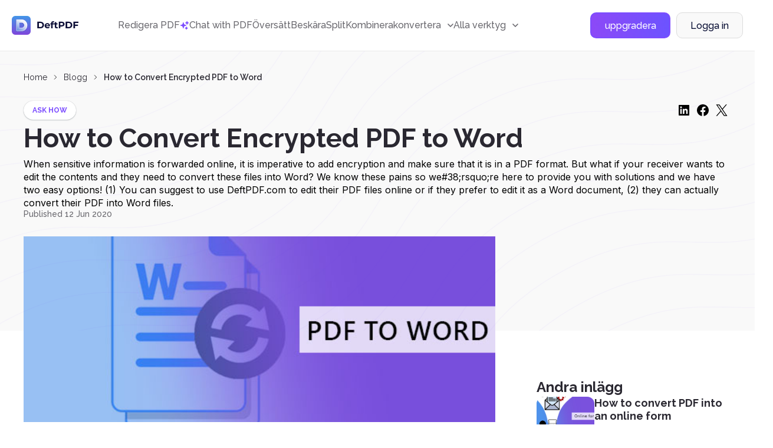

--- FILE ---
content_type: text/html; charset=utf-8
request_url: https://www.google.com/recaptcha/api2/anchor?ar=1&k=6LcwBtUZAAAAAKZZvVWJ_2FV_IMmPNa7eAbHqGWq&co=aHR0cHM6Ly9kZWZ0cGRmLmNvbTo0NDM.&hl=en&v=7gg7H51Q-naNfhmCP3_R47ho&size=invisible&sa=submit&anchor-ms=20000&execute-ms=15000&cb=cdivirzepnjq
body_size: 47996
content:
<!DOCTYPE HTML><html dir="ltr" lang="en"><head><meta http-equiv="Content-Type" content="text/html; charset=UTF-8">
<meta http-equiv="X-UA-Compatible" content="IE=edge">
<title>reCAPTCHA</title>
<style type="text/css">
/* cyrillic-ext */
@font-face {
  font-family: 'Roboto';
  font-style: normal;
  font-weight: 400;
  font-stretch: 100%;
  src: url(//fonts.gstatic.com/s/roboto/v48/KFO7CnqEu92Fr1ME7kSn66aGLdTylUAMa3GUBHMdazTgWw.woff2) format('woff2');
  unicode-range: U+0460-052F, U+1C80-1C8A, U+20B4, U+2DE0-2DFF, U+A640-A69F, U+FE2E-FE2F;
}
/* cyrillic */
@font-face {
  font-family: 'Roboto';
  font-style: normal;
  font-weight: 400;
  font-stretch: 100%;
  src: url(//fonts.gstatic.com/s/roboto/v48/KFO7CnqEu92Fr1ME7kSn66aGLdTylUAMa3iUBHMdazTgWw.woff2) format('woff2');
  unicode-range: U+0301, U+0400-045F, U+0490-0491, U+04B0-04B1, U+2116;
}
/* greek-ext */
@font-face {
  font-family: 'Roboto';
  font-style: normal;
  font-weight: 400;
  font-stretch: 100%;
  src: url(//fonts.gstatic.com/s/roboto/v48/KFO7CnqEu92Fr1ME7kSn66aGLdTylUAMa3CUBHMdazTgWw.woff2) format('woff2');
  unicode-range: U+1F00-1FFF;
}
/* greek */
@font-face {
  font-family: 'Roboto';
  font-style: normal;
  font-weight: 400;
  font-stretch: 100%;
  src: url(//fonts.gstatic.com/s/roboto/v48/KFO7CnqEu92Fr1ME7kSn66aGLdTylUAMa3-UBHMdazTgWw.woff2) format('woff2');
  unicode-range: U+0370-0377, U+037A-037F, U+0384-038A, U+038C, U+038E-03A1, U+03A3-03FF;
}
/* math */
@font-face {
  font-family: 'Roboto';
  font-style: normal;
  font-weight: 400;
  font-stretch: 100%;
  src: url(//fonts.gstatic.com/s/roboto/v48/KFO7CnqEu92Fr1ME7kSn66aGLdTylUAMawCUBHMdazTgWw.woff2) format('woff2');
  unicode-range: U+0302-0303, U+0305, U+0307-0308, U+0310, U+0312, U+0315, U+031A, U+0326-0327, U+032C, U+032F-0330, U+0332-0333, U+0338, U+033A, U+0346, U+034D, U+0391-03A1, U+03A3-03A9, U+03B1-03C9, U+03D1, U+03D5-03D6, U+03F0-03F1, U+03F4-03F5, U+2016-2017, U+2034-2038, U+203C, U+2040, U+2043, U+2047, U+2050, U+2057, U+205F, U+2070-2071, U+2074-208E, U+2090-209C, U+20D0-20DC, U+20E1, U+20E5-20EF, U+2100-2112, U+2114-2115, U+2117-2121, U+2123-214F, U+2190, U+2192, U+2194-21AE, U+21B0-21E5, U+21F1-21F2, U+21F4-2211, U+2213-2214, U+2216-22FF, U+2308-230B, U+2310, U+2319, U+231C-2321, U+2336-237A, U+237C, U+2395, U+239B-23B7, U+23D0, U+23DC-23E1, U+2474-2475, U+25AF, U+25B3, U+25B7, U+25BD, U+25C1, U+25CA, U+25CC, U+25FB, U+266D-266F, U+27C0-27FF, U+2900-2AFF, U+2B0E-2B11, U+2B30-2B4C, U+2BFE, U+3030, U+FF5B, U+FF5D, U+1D400-1D7FF, U+1EE00-1EEFF;
}
/* symbols */
@font-face {
  font-family: 'Roboto';
  font-style: normal;
  font-weight: 400;
  font-stretch: 100%;
  src: url(//fonts.gstatic.com/s/roboto/v48/KFO7CnqEu92Fr1ME7kSn66aGLdTylUAMaxKUBHMdazTgWw.woff2) format('woff2');
  unicode-range: U+0001-000C, U+000E-001F, U+007F-009F, U+20DD-20E0, U+20E2-20E4, U+2150-218F, U+2190, U+2192, U+2194-2199, U+21AF, U+21E6-21F0, U+21F3, U+2218-2219, U+2299, U+22C4-22C6, U+2300-243F, U+2440-244A, U+2460-24FF, U+25A0-27BF, U+2800-28FF, U+2921-2922, U+2981, U+29BF, U+29EB, U+2B00-2BFF, U+4DC0-4DFF, U+FFF9-FFFB, U+10140-1018E, U+10190-1019C, U+101A0, U+101D0-101FD, U+102E0-102FB, U+10E60-10E7E, U+1D2C0-1D2D3, U+1D2E0-1D37F, U+1F000-1F0FF, U+1F100-1F1AD, U+1F1E6-1F1FF, U+1F30D-1F30F, U+1F315, U+1F31C, U+1F31E, U+1F320-1F32C, U+1F336, U+1F378, U+1F37D, U+1F382, U+1F393-1F39F, U+1F3A7-1F3A8, U+1F3AC-1F3AF, U+1F3C2, U+1F3C4-1F3C6, U+1F3CA-1F3CE, U+1F3D4-1F3E0, U+1F3ED, U+1F3F1-1F3F3, U+1F3F5-1F3F7, U+1F408, U+1F415, U+1F41F, U+1F426, U+1F43F, U+1F441-1F442, U+1F444, U+1F446-1F449, U+1F44C-1F44E, U+1F453, U+1F46A, U+1F47D, U+1F4A3, U+1F4B0, U+1F4B3, U+1F4B9, U+1F4BB, U+1F4BF, U+1F4C8-1F4CB, U+1F4D6, U+1F4DA, U+1F4DF, U+1F4E3-1F4E6, U+1F4EA-1F4ED, U+1F4F7, U+1F4F9-1F4FB, U+1F4FD-1F4FE, U+1F503, U+1F507-1F50B, U+1F50D, U+1F512-1F513, U+1F53E-1F54A, U+1F54F-1F5FA, U+1F610, U+1F650-1F67F, U+1F687, U+1F68D, U+1F691, U+1F694, U+1F698, U+1F6AD, U+1F6B2, U+1F6B9-1F6BA, U+1F6BC, U+1F6C6-1F6CF, U+1F6D3-1F6D7, U+1F6E0-1F6EA, U+1F6F0-1F6F3, U+1F6F7-1F6FC, U+1F700-1F7FF, U+1F800-1F80B, U+1F810-1F847, U+1F850-1F859, U+1F860-1F887, U+1F890-1F8AD, U+1F8B0-1F8BB, U+1F8C0-1F8C1, U+1F900-1F90B, U+1F93B, U+1F946, U+1F984, U+1F996, U+1F9E9, U+1FA00-1FA6F, U+1FA70-1FA7C, U+1FA80-1FA89, U+1FA8F-1FAC6, U+1FACE-1FADC, U+1FADF-1FAE9, U+1FAF0-1FAF8, U+1FB00-1FBFF;
}
/* vietnamese */
@font-face {
  font-family: 'Roboto';
  font-style: normal;
  font-weight: 400;
  font-stretch: 100%;
  src: url(//fonts.gstatic.com/s/roboto/v48/KFO7CnqEu92Fr1ME7kSn66aGLdTylUAMa3OUBHMdazTgWw.woff2) format('woff2');
  unicode-range: U+0102-0103, U+0110-0111, U+0128-0129, U+0168-0169, U+01A0-01A1, U+01AF-01B0, U+0300-0301, U+0303-0304, U+0308-0309, U+0323, U+0329, U+1EA0-1EF9, U+20AB;
}
/* latin-ext */
@font-face {
  font-family: 'Roboto';
  font-style: normal;
  font-weight: 400;
  font-stretch: 100%;
  src: url(//fonts.gstatic.com/s/roboto/v48/KFO7CnqEu92Fr1ME7kSn66aGLdTylUAMa3KUBHMdazTgWw.woff2) format('woff2');
  unicode-range: U+0100-02BA, U+02BD-02C5, U+02C7-02CC, U+02CE-02D7, U+02DD-02FF, U+0304, U+0308, U+0329, U+1D00-1DBF, U+1E00-1E9F, U+1EF2-1EFF, U+2020, U+20A0-20AB, U+20AD-20C0, U+2113, U+2C60-2C7F, U+A720-A7FF;
}
/* latin */
@font-face {
  font-family: 'Roboto';
  font-style: normal;
  font-weight: 400;
  font-stretch: 100%;
  src: url(//fonts.gstatic.com/s/roboto/v48/KFO7CnqEu92Fr1ME7kSn66aGLdTylUAMa3yUBHMdazQ.woff2) format('woff2');
  unicode-range: U+0000-00FF, U+0131, U+0152-0153, U+02BB-02BC, U+02C6, U+02DA, U+02DC, U+0304, U+0308, U+0329, U+2000-206F, U+20AC, U+2122, U+2191, U+2193, U+2212, U+2215, U+FEFF, U+FFFD;
}
/* cyrillic-ext */
@font-face {
  font-family: 'Roboto';
  font-style: normal;
  font-weight: 500;
  font-stretch: 100%;
  src: url(//fonts.gstatic.com/s/roboto/v48/KFO7CnqEu92Fr1ME7kSn66aGLdTylUAMa3GUBHMdazTgWw.woff2) format('woff2');
  unicode-range: U+0460-052F, U+1C80-1C8A, U+20B4, U+2DE0-2DFF, U+A640-A69F, U+FE2E-FE2F;
}
/* cyrillic */
@font-face {
  font-family: 'Roboto';
  font-style: normal;
  font-weight: 500;
  font-stretch: 100%;
  src: url(//fonts.gstatic.com/s/roboto/v48/KFO7CnqEu92Fr1ME7kSn66aGLdTylUAMa3iUBHMdazTgWw.woff2) format('woff2');
  unicode-range: U+0301, U+0400-045F, U+0490-0491, U+04B0-04B1, U+2116;
}
/* greek-ext */
@font-face {
  font-family: 'Roboto';
  font-style: normal;
  font-weight: 500;
  font-stretch: 100%;
  src: url(//fonts.gstatic.com/s/roboto/v48/KFO7CnqEu92Fr1ME7kSn66aGLdTylUAMa3CUBHMdazTgWw.woff2) format('woff2');
  unicode-range: U+1F00-1FFF;
}
/* greek */
@font-face {
  font-family: 'Roboto';
  font-style: normal;
  font-weight: 500;
  font-stretch: 100%;
  src: url(//fonts.gstatic.com/s/roboto/v48/KFO7CnqEu92Fr1ME7kSn66aGLdTylUAMa3-UBHMdazTgWw.woff2) format('woff2');
  unicode-range: U+0370-0377, U+037A-037F, U+0384-038A, U+038C, U+038E-03A1, U+03A3-03FF;
}
/* math */
@font-face {
  font-family: 'Roboto';
  font-style: normal;
  font-weight: 500;
  font-stretch: 100%;
  src: url(//fonts.gstatic.com/s/roboto/v48/KFO7CnqEu92Fr1ME7kSn66aGLdTylUAMawCUBHMdazTgWw.woff2) format('woff2');
  unicode-range: U+0302-0303, U+0305, U+0307-0308, U+0310, U+0312, U+0315, U+031A, U+0326-0327, U+032C, U+032F-0330, U+0332-0333, U+0338, U+033A, U+0346, U+034D, U+0391-03A1, U+03A3-03A9, U+03B1-03C9, U+03D1, U+03D5-03D6, U+03F0-03F1, U+03F4-03F5, U+2016-2017, U+2034-2038, U+203C, U+2040, U+2043, U+2047, U+2050, U+2057, U+205F, U+2070-2071, U+2074-208E, U+2090-209C, U+20D0-20DC, U+20E1, U+20E5-20EF, U+2100-2112, U+2114-2115, U+2117-2121, U+2123-214F, U+2190, U+2192, U+2194-21AE, U+21B0-21E5, U+21F1-21F2, U+21F4-2211, U+2213-2214, U+2216-22FF, U+2308-230B, U+2310, U+2319, U+231C-2321, U+2336-237A, U+237C, U+2395, U+239B-23B7, U+23D0, U+23DC-23E1, U+2474-2475, U+25AF, U+25B3, U+25B7, U+25BD, U+25C1, U+25CA, U+25CC, U+25FB, U+266D-266F, U+27C0-27FF, U+2900-2AFF, U+2B0E-2B11, U+2B30-2B4C, U+2BFE, U+3030, U+FF5B, U+FF5D, U+1D400-1D7FF, U+1EE00-1EEFF;
}
/* symbols */
@font-face {
  font-family: 'Roboto';
  font-style: normal;
  font-weight: 500;
  font-stretch: 100%;
  src: url(//fonts.gstatic.com/s/roboto/v48/KFO7CnqEu92Fr1ME7kSn66aGLdTylUAMaxKUBHMdazTgWw.woff2) format('woff2');
  unicode-range: U+0001-000C, U+000E-001F, U+007F-009F, U+20DD-20E0, U+20E2-20E4, U+2150-218F, U+2190, U+2192, U+2194-2199, U+21AF, U+21E6-21F0, U+21F3, U+2218-2219, U+2299, U+22C4-22C6, U+2300-243F, U+2440-244A, U+2460-24FF, U+25A0-27BF, U+2800-28FF, U+2921-2922, U+2981, U+29BF, U+29EB, U+2B00-2BFF, U+4DC0-4DFF, U+FFF9-FFFB, U+10140-1018E, U+10190-1019C, U+101A0, U+101D0-101FD, U+102E0-102FB, U+10E60-10E7E, U+1D2C0-1D2D3, U+1D2E0-1D37F, U+1F000-1F0FF, U+1F100-1F1AD, U+1F1E6-1F1FF, U+1F30D-1F30F, U+1F315, U+1F31C, U+1F31E, U+1F320-1F32C, U+1F336, U+1F378, U+1F37D, U+1F382, U+1F393-1F39F, U+1F3A7-1F3A8, U+1F3AC-1F3AF, U+1F3C2, U+1F3C4-1F3C6, U+1F3CA-1F3CE, U+1F3D4-1F3E0, U+1F3ED, U+1F3F1-1F3F3, U+1F3F5-1F3F7, U+1F408, U+1F415, U+1F41F, U+1F426, U+1F43F, U+1F441-1F442, U+1F444, U+1F446-1F449, U+1F44C-1F44E, U+1F453, U+1F46A, U+1F47D, U+1F4A3, U+1F4B0, U+1F4B3, U+1F4B9, U+1F4BB, U+1F4BF, U+1F4C8-1F4CB, U+1F4D6, U+1F4DA, U+1F4DF, U+1F4E3-1F4E6, U+1F4EA-1F4ED, U+1F4F7, U+1F4F9-1F4FB, U+1F4FD-1F4FE, U+1F503, U+1F507-1F50B, U+1F50D, U+1F512-1F513, U+1F53E-1F54A, U+1F54F-1F5FA, U+1F610, U+1F650-1F67F, U+1F687, U+1F68D, U+1F691, U+1F694, U+1F698, U+1F6AD, U+1F6B2, U+1F6B9-1F6BA, U+1F6BC, U+1F6C6-1F6CF, U+1F6D3-1F6D7, U+1F6E0-1F6EA, U+1F6F0-1F6F3, U+1F6F7-1F6FC, U+1F700-1F7FF, U+1F800-1F80B, U+1F810-1F847, U+1F850-1F859, U+1F860-1F887, U+1F890-1F8AD, U+1F8B0-1F8BB, U+1F8C0-1F8C1, U+1F900-1F90B, U+1F93B, U+1F946, U+1F984, U+1F996, U+1F9E9, U+1FA00-1FA6F, U+1FA70-1FA7C, U+1FA80-1FA89, U+1FA8F-1FAC6, U+1FACE-1FADC, U+1FADF-1FAE9, U+1FAF0-1FAF8, U+1FB00-1FBFF;
}
/* vietnamese */
@font-face {
  font-family: 'Roboto';
  font-style: normal;
  font-weight: 500;
  font-stretch: 100%;
  src: url(//fonts.gstatic.com/s/roboto/v48/KFO7CnqEu92Fr1ME7kSn66aGLdTylUAMa3OUBHMdazTgWw.woff2) format('woff2');
  unicode-range: U+0102-0103, U+0110-0111, U+0128-0129, U+0168-0169, U+01A0-01A1, U+01AF-01B0, U+0300-0301, U+0303-0304, U+0308-0309, U+0323, U+0329, U+1EA0-1EF9, U+20AB;
}
/* latin-ext */
@font-face {
  font-family: 'Roboto';
  font-style: normal;
  font-weight: 500;
  font-stretch: 100%;
  src: url(//fonts.gstatic.com/s/roboto/v48/KFO7CnqEu92Fr1ME7kSn66aGLdTylUAMa3KUBHMdazTgWw.woff2) format('woff2');
  unicode-range: U+0100-02BA, U+02BD-02C5, U+02C7-02CC, U+02CE-02D7, U+02DD-02FF, U+0304, U+0308, U+0329, U+1D00-1DBF, U+1E00-1E9F, U+1EF2-1EFF, U+2020, U+20A0-20AB, U+20AD-20C0, U+2113, U+2C60-2C7F, U+A720-A7FF;
}
/* latin */
@font-face {
  font-family: 'Roboto';
  font-style: normal;
  font-weight: 500;
  font-stretch: 100%;
  src: url(//fonts.gstatic.com/s/roboto/v48/KFO7CnqEu92Fr1ME7kSn66aGLdTylUAMa3yUBHMdazQ.woff2) format('woff2');
  unicode-range: U+0000-00FF, U+0131, U+0152-0153, U+02BB-02BC, U+02C6, U+02DA, U+02DC, U+0304, U+0308, U+0329, U+2000-206F, U+20AC, U+2122, U+2191, U+2193, U+2212, U+2215, U+FEFF, U+FFFD;
}
/* cyrillic-ext */
@font-face {
  font-family: 'Roboto';
  font-style: normal;
  font-weight: 900;
  font-stretch: 100%;
  src: url(//fonts.gstatic.com/s/roboto/v48/KFO7CnqEu92Fr1ME7kSn66aGLdTylUAMa3GUBHMdazTgWw.woff2) format('woff2');
  unicode-range: U+0460-052F, U+1C80-1C8A, U+20B4, U+2DE0-2DFF, U+A640-A69F, U+FE2E-FE2F;
}
/* cyrillic */
@font-face {
  font-family: 'Roboto';
  font-style: normal;
  font-weight: 900;
  font-stretch: 100%;
  src: url(//fonts.gstatic.com/s/roboto/v48/KFO7CnqEu92Fr1ME7kSn66aGLdTylUAMa3iUBHMdazTgWw.woff2) format('woff2');
  unicode-range: U+0301, U+0400-045F, U+0490-0491, U+04B0-04B1, U+2116;
}
/* greek-ext */
@font-face {
  font-family: 'Roboto';
  font-style: normal;
  font-weight: 900;
  font-stretch: 100%;
  src: url(//fonts.gstatic.com/s/roboto/v48/KFO7CnqEu92Fr1ME7kSn66aGLdTylUAMa3CUBHMdazTgWw.woff2) format('woff2');
  unicode-range: U+1F00-1FFF;
}
/* greek */
@font-face {
  font-family: 'Roboto';
  font-style: normal;
  font-weight: 900;
  font-stretch: 100%;
  src: url(//fonts.gstatic.com/s/roboto/v48/KFO7CnqEu92Fr1ME7kSn66aGLdTylUAMa3-UBHMdazTgWw.woff2) format('woff2');
  unicode-range: U+0370-0377, U+037A-037F, U+0384-038A, U+038C, U+038E-03A1, U+03A3-03FF;
}
/* math */
@font-face {
  font-family: 'Roboto';
  font-style: normal;
  font-weight: 900;
  font-stretch: 100%;
  src: url(//fonts.gstatic.com/s/roboto/v48/KFO7CnqEu92Fr1ME7kSn66aGLdTylUAMawCUBHMdazTgWw.woff2) format('woff2');
  unicode-range: U+0302-0303, U+0305, U+0307-0308, U+0310, U+0312, U+0315, U+031A, U+0326-0327, U+032C, U+032F-0330, U+0332-0333, U+0338, U+033A, U+0346, U+034D, U+0391-03A1, U+03A3-03A9, U+03B1-03C9, U+03D1, U+03D5-03D6, U+03F0-03F1, U+03F4-03F5, U+2016-2017, U+2034-2038, U+203C, U+2040, U+2043, U+2047, U+2050, U+2057, U+205F, U+2070-2071, U+2074-208E, U+2090-209C, U+20D0-20DC, U+20E1, U+20E5-20EF, U+2100-2112, U+2114-2115, U+2117-2121, U+2123-214F, U+2190, U+2192, U+2194-21AE, U+21B0-21E5, U+21F1-21F2, U+21F4-2211, U+2213-2214, U+2216-22FF, U+2308-230B, U+2310, U+2319, U+231C-2321, U+2336-237A, U+237C, U+2395, U+239B-23B7, U+23D0, U+23DC-23E1, U+2474-2475, U+25AF, U+25B3, U+25B7, U+25BD, U+25C1, U+25CA, U+25CC, U+25FB, U+266D-266F, U+27C0-27FF, U+2900-2AFF, U+2B0E-2B11, U+2B30-2B4C, U+2BFE, U+3030, U+FF5B, U+FF5D, U+1D400-1D7FF, U+1EE00-1EEFF;
}
/* symbols */
@font-face {
  font-family: 'Roboto';
  font-style: normal;
  font-weight: 900;
  font-stretch: 100%;
  src: url(//fonts.gstatic.com/s/roboto/v48/KFO7CnqEu92Fr1ME7kSn66aGLdTylUAMaxKUBHMdazTgWw.woff2) format('woff2');
  unicode-range: U+0001-000C, U+000E-001F, U+007F-009F, U+20DD-20E0, U+20E2-20E4, U+2150-218F, U+2190, U+2192, U+2194-2199, U+21AF, U+21E6-21F0, U+21F3, U+2218-2219, U+2299, U+22C4-22C6, U+2300-243F, U+2440-244A, U+2460-24FF, U+25A0-27BF, U+2800-28FF, U+2921-2922, U+2981, U+29BF, U+29EB, U+2B00-2BFF, U+4DC0-4DFF, U+FFF9-FFFB, U+10140-1018E, U+10190-1019C, U+101A0, U+101D0-101FD, U+102E0-102FB, U+10E60-10E7E, U+1D2C0-1D2D3, U+1D2E0-1D37F, U+1F000-1F0FF, U+1F100-1F1AD, U+1F1E6-1F1FF, U+1F30D-1F30F, U+1F315, U+1F31C, U+1F31E, U+1F320-1F32C, U+1F336, U+1F378, U+1F37D, U+1F382, U+1F393-1F39F, U+1F3A7-1F3A8, U+1F3AC-1F3AF, U+1F3C2, U+1F3C4-1F3C6, U+1F3CA-1F3CE, U+1F3D4-1F3E0, U+1F3ED, U+1F3F1-1F3F3, U+1F3F5-1F3F7, U+1F408, U+1F415, U+1F41F, U+1F426, U+1F43F, U+1F441-1F442, U+1F444, U+1F446-1F449, U+1F44C-1F44E, U+1F453, U+1F46A, U+1F47D, U+1F4A3, U+1F4B0, U+1F4B3, U+1F4B9, U+1F4BB, U+1F4BF, U+1F4C8-1F4CB, U+1F4D6, U+1F4DA, U+1F4DF, U+1F4E3-1F4E6, U+1F4EA-1F4ED, U+1F4F7, U+1F4F9-1F4FB, U+1F4FD-1F4FE, U+1F503, U+1F507-1F50B, U+1F50D, U+1F512-1F513, U+1F53E-1F54A, U+1F54F-1F5FA, U+1F610, U+1F650-1F67F, U+1F687, U+1F68D, U+1F691, U+1F694, U+1F698, U+1F6AD, U+1F6B2, U+1F6B9-1F6BA, U+1F6BC, U+1F6C6-1F6CF, U+1F6D3-1F6D7, U+1F6E0-1F6EA, U+1F6F0-1F6F3, U+1F6F7-1F6FC, U+1F700-1F7FF, U+1F800-1F80B, U+1F810-1F847, U+1F850-1F859, U+1F860-1F887, U+1F890-1F8AD, U+1F8B0-1F8BB, U+1F8C0-1F8C1, U+1F900-1F90B, U+1F93B, U+1F946, U+1F984, U+1F996, U+1F9E9, U+1FA00-1FA6F, U+1FA70-1FA7C, U+1FA80-1FA89, U+1FA8F-1FAC6, U+1FACE-1FADC, U+1FADF-1FAE9, U+1FAF0-1FAF8, U+1FB00-1FBFF;
}
/* vietnamese */
@font-face {
  font-family: 'Roboto';
  font-style: normal;
  font-weight: 900;
  font-stretch: 100%;
  src: url(//fonts.gstatic.com/s/roboto/v48/KFO7CnqEu92Fr1ME7kSn66aGLdTylUAMa3OUBHMdazTgWw.woff2) format('woff2');
  unicode-range: U+0102-0103, U+0110-0111, U+0128-0129, U+0168-0169, U+01A0-01A1, U+01AF-01B0, U+0300-0301, U+0303-0304, U+0308-0309, U+0323, U+0329, U+1EA0-1EF9, U+20AB;
}
/* latin-ext */
@font-face {
  font-family: 'Roboto';
  font-style: normal;
  font-weight: 900;
  font-stretch: 100%;
  src: url(//fonts.gstatic.com/s/roboto/v48/KFO7CnqEu92Fr1ME7kSn66aGLdTylUAMa3KUBHMdazTgWw.woff2) format('woff2');
  unicode-range: U+0100-02BA, U+02BD-02C5, U+02C7-02CC, U+02CE-02D7, U+02DD-02FF, U+0304, U+0308, U+0329, U+1D00-1DBF, U+1E00-1E9F, U+1EF2-1EFF, U+2020, U+20A0-20AB, U+20AD-20C0, U+2113, U+2C60-2C7F, U+A720-A7FF;
}
/* latin */
@font-face {
  font-family: 'Roboto';
  font-style: normal;
  font-weight: 900;
  font-stretch: 100%;
  src: url(//fonts.gstatic.com/s/roboto/v48/KFO7CnqEu92Fr1ME7kSn66aGLdTylUAMa3yUBHMdazQ.woff2) format('woff2');
  unicode-range: U+0000-00FF, U+0131, U+0152-0153, U+02BB-02BC, U+02C6, U+02DA, U+02DC, U+0304, U+0308, U+0329, U+2000-206F, U+20AC, U+2122, U+2191, U+2193, U+2212, U+2215, U+FEFF, U+FFFD;
}

</style>
<link rel="stylesheet" type="text/css" href="https://www.gstatic.com/recaptcha/releases/7gg7H51Q-naNfhmCP3_R47ho/styles__ltr.css">
<script nonce="Cdhjdsnnvw2DC5TZa8J2Cw" type="text/javascript">window['__recaptcha_api'] = 'https://www.google.com/recaptcha/api2/';</script>
<script type="text/javascript" src="https://www.gstatic.com/recaptcha/releases/7gg7H51Q-naNfhmCP3_R47ho/recaptcha__en.js" nonce="Cdhjdsnnvw2DC5TZa8J2Cw">
      
    </script></head>
<body><div id="rc-anchor-alert" class="rc-anchor-alert"></div>
<input type="hidden" id="recaptcha-token" value="[base64]">
<script type="text/javascript" nonce="Cdhjdsnnvw2DC5TZa8J2Cw">
      recaptcha.anchor.Main.init("[\x22ainput\x22,[\x22bgdata\x22,\x22\x22,\[base64]/[base64]/[base64]/[base64]/cjw8ejpyPj4+eil9Y2F0Y2gobCl7dGhyb3cgbDt9fSxIPWZ1bmN0aW9uKHcsdCx6KXtpZih3PT0xOTR8fHc9PTIwOCl0LnZbd10/dC52W3ddLmNvbmNhdCh6KTp0LnZbd109b2Yoeix0KTtlbHNle2lmKHQuYkImJnchPTMxNylyZXR1cm47dz09NjZ8fHc9PTEyMnx8dz09NDcwfHx3PT00NHx8dz09NDE2fHx3PT0zOTd8fHc9PTQyMXx8dz09Njh8fHc9PTcwfHx3PT0xODQ/[base64]/[base64]/[base64]/bmV3IGRbVl0oSlswXSk6cD09Mj9uZXcgZFtWXShKWzBdLEpbMV0pOnA9PTM/bmV3IGRbVl0oSlswXSxKWzFdLEpbMl0pOnA9PTQ/[base64]/[base64]/[base64]/[base64]\x22,\[base64]\\u003d\\u003d\x22,\x22bsKSw6bCtAVJFVHDrSgswqAww4LDq8OjaR5hwrzCkElxw6jCiMOaD8OlQMKFRAp4w6DDkzrCs0nConFPc8Kqw6BqUzEbwqBSfibCrQ0KesK/wpbCrxFJw53CgDfCvMOHwqjDiBLDrcK3MMKuw4/CoyPDqsOEwozCnHzCvz9QwrIFwocaHX/[base64]/[base64]/[base64]/DhRbCgsOHw6A1w4Fjw6BlYnpCIsKlLiDCksK5Z8ONDV1dcw/DjnVUwq3DkVNRBsKVw5BWwq5Tw406wo1ad3pIHcO1bsOnw5hwwpRHw6rDpcKCOsKNwodlOggAbsKRwr1zBCYmZCApwozDicOwAcKsNcO6OizChxvCu8OeDcKyN11xw4XDpsOuS8OcwpotPcKjGXDCuMO6w6fClWnCmAxFw6/CgsO6w68qWVN2PcKdMwnCnC7CmkURwp7Dt8O3w5jDmAbDpyBQHAVHYMKPwqstFsORw71RwrlpKcKPwpnDssOvw5oSw7XCgQp+IgvCpcOrw6hBXcKRw7rDhMKDw47CiAo/wrBmWiUGRy0nw6hPwrpWw7xZPsKGP8OCw6jDiG5/C8Oxw5jDm8OdMHdGw4PCmHvDhGfDtTPCncKXVyZNC8OgWsOOw5lqwqHCiXzCocOOw4/CuMONw7kfe0VqSMKXfiXCucK8BA4cw5FAwoLDqsOfw5DCl8O6wqbCkytlw5/Cl8KVwql2w6/DqD1wwpDDiMKNwpZXwr0oI8KvGMOgwrbDgGt7Qx97wp/DlMKawrLCin/[base64]/I2rCqsK2w6jCgjnCqWTDnMKtw5BWHcKfFUI0YsKYHsKsN8KdHWY7HsKdwr4xIlPDl8K0R8OYwoxYwr0KNH5lwpgYwozDjcKeLMKDw4UewqzDpcKBwrXCjl5/cMOzwqHDnWLCmsO0w6MOw5hrwozCs8KIw4HCsQc5w55Lw4VNwpnDuB3DnXdbSGdAOsKJwqEqQsOgw7fDmTnDrsOKw5dWWcO+W13CqMKzUTgqXV83wqV9w4YZbEXDk8K2dFbDhMKhIEB6wqVtFMKRw4XCtzvDg3fChi3CqcK2w4PCp8O5YMKDS3/Dm3BPw5hrZcOjw7s6w60IKsO0Bh3DuMKOY8KBw53CvsKgX2EhCMKjwo/DoW10wo/Cv0DCmsOXDcOSCy7DuRXDpCnCi8OiLiPDhQAtwoZLI18QD8Ofw70gLcKfw6PDukPCh3LDr8KFw5jDpxNZwo7DuEZTNMOAwpXCsz/[base64]/[base64]/ClMKOwpPDvybCjcKuw6BTw48owocNwos3bHDCg8ORF8KxPcOaOMKCbsKnwo0gw696WyUCQ24bw4LCiW/Dj2EZwoHCgMOwcAE9OBTDm8KwBUtUDsKiahXChcKHBSpUwr11wpnCnMOKUGXCozDCi8Kywq/CjMK9FTzCrXXCtk3CtsO3IlzDvAFYEz7Cjh4qw4rDqMO1VTPDpRwowoDDksK4w77DkMKeaiETYSsYWsKywrVsZMOWRFsiw7ofw5fDlhDDmsOvwqo0RU8awogmw4gYw5zCjS7CoMKkw6wVwp8Uw5TDq0Z1PFPDuyjDo2R9Mio/TMO4wqB3E8OnwqjCrcOuJcOWw6HCo8OMOy9QNDfDg8OVw4UzPEPDnEozOH8JFsONPz3CjMK2w5YzQyQacg/[base64]/[base64]/wpXDqRPDpMOPw6XCi8K7wq0Yw5vCvA7DqMKcGcO3w5PCq8O8w4XCsHHCgEB8N23CmDJsw4Y3w7jCr2jDtMOiw43DnCJcLsKvw7HClsKsW8OYw7opwo7DncOcw4PDhcObwq/Dk8KeOgYtQhZcw7lFMcK5JcKQXldHeAcPw77Dk8O1w6Rfwo7DkiIWwoQWwrzCpibCiQlBw5LDrCbCu8KIVQd0e0vCn8KwacO3wrEiacKqwrXCtxrClsKxB8OYHTHDlAIEwozCsirCnSJzZMKRwq7Dqx/CtsOqL8KyWG9cccKww6MlJnLCmgLCiVx1fsOqFMOgw5PDgirDr8ONZBDDrTTCrGUgU8KwwoXChB/CnBjCl1zDlnPDl33CqTJEORfCucKhDcOPwovCtsOwaRNAwrHDhMO0wrsRaRYOb8KTwp1/CsOsw4l1wrTCgsKGADwnwqDCvWMmw4rDnhttwrwIwrNxRl/CicO3w5TChcKKAi/ChVfCncKOP8OVwoxGBmTDtQnCvnsnHsOow5lnesKOcSrCg0fCtDtxw6hAAU7DksKjwpxlwr3DlhjDvE9JGztfD8OrQQoEw7NlMcKEw6RiwoULXBBww4oew4/CmsOkbMOnwrfCow3DpxwST17DtcKoEzRcw7bCsDXClcOLwrgXS3XDpMK2NX7Cj8OqRX9ld8KkLcOBw69LZWrDgcOUw4vDkTDCg8OeZsK9SsKvSMO9fQk8CMKKwo/DolUow5wgBVbCrzXDsS3CrsOYJCInw6nDkMOpwpvCucOjwps8wosLw5sdw5Riwrw/wq3DuMOWw7Q7wpI8XXPCpsO1wqQ+wrZZwqdFMcO0ScKCw6fCi8O8wrMWKlvDgsOzw4PCvXXCj8Oaw6vClsOJwookUMODRcKMQ8O3UsKLwoZrdsOYTykDw7/DiDJuw7Rqw5vCiBTDlMOmAMOfJgbCt8Kyw7jDjlRTwpAYaTw1w5xFfsKiGcKdw75sPl1Nwod3ZDDCo2A/TcOnVk1taMKlwpHCtxxQP8KTSMKYFsOiDTrDpwrDvMOawoXDmsOtwoTDlcOEY8KcwosoSMKDw5AtwqLCsiAzwqBzw6/Cjw7Dgzx+QsOuIsOyfR93wrUabsKrEsOHU1lGNnbCvhjDpnXDgAnDh8OlNsOOwpPDpCVEwqEbZsKZCQjCgcOPw6xhYVh/wqVEw6MGUsKpwq5JBzLDnCY4w5szwrk7VHppw6nDlsKSeHDCsXvCksKCYMK3GsK2P1g+fMKNw7TCk8KRwrJ5Q8KUw5dOFzkEZAjDm8KQw7VAwqw1NMKrw6QBOlxbOyTDkRdqwojCu8Kzw4DDgUVBw7x6QE/CkcK5CXJYwpDCpsKseSdzME7CscOkwocuw6vDhcK5DkgqwphAd8ObV8KjYj3DqS5Nw5tdw63DhMKwEsOobDFOw5nCr1tuw5PCosOUw4vCpmsJZhHDn8KUwow9BlxgYsKXDF98w7ZIwow6RnPDj8OVOMORwpBdw6tiwrkbw4tkwr42w4/CkwrCiCEOT8ORGTcoZcOQCcOFDBXCtWpSNn13KAI6CMKvw495w5AAw4HDvcO/I8KuEMOyw5jDm8OFWWLDtcKsw4/DoSsiwqZIw6/CpsK9M8KlI8OaNRBjwqpxZsK5Hm0Swp7DnDTDj3VGwp9LNBvDtMKXPGp7XQbDncOTwpETMcKRw7HCpsO+w6rDtjYmdmPCssKiwpzDuXwOwpLDhsODwpQrwoHDosKhw6LDssK5SykVwo3Cq1jDtH4mwqHCocK7wpU0C8KjwpUPOsKuwoJfK8KjwobDtsKqTMO/M8KWw6XCu37DoMKbw4kJZsOwNMK0ZcOJw7bCvsOwOsOscRHDmTo6wqNEw7LDvsOjOMOJBcO9FMO/PVVffyPCuR7ChcKxIRJrw6kJw7vCk1ZgPQDCmCNaQMO4LsO9w67DhMOBw4nCqhfCiVXDlUpQw5zCijbCo8OMwrDCgQPDucKkwrFgw5VJw7AOw5I8ag3CnhnCoUEcw5/[base64]/[base64]/w5coT8O3wodrCcOEOMOSw60TZ8K1Q8O3wqHCpXV1w7AoQGHDo2vCu8Obw63Dl2gZXjHDnMOgw4QNw5PCmsKHw77CumnDryMzGXcDD8OYwrxUZsObw63DlsKHfMK4HMKmwq59w5vDgULDtcKEd3I5HSnDsMKxK8KdwqrDm8KibA/CkTnDm19ww4bCk8O3w5Anw6LCl3LDn2TDmAVHcSc5UsKxDcOXE8OowqYHwo0JdRPDrlRrw7VtOAbCvcONwoZXScK2wooZPkJJwp5Tw7U6V8KwVRfDmkofccOHHw0waMKHwrpOwobDm8OMRnPDuR7Duk/CmsOBNljCnMKvw4HCo0zCpsO9wo/[base64]/CtsOVFMK0UxPDlsKAw5/[base64]/CsAAHUDbCrsOfw7BXw79pwrR9w6pqfijCkFPDuMOlcsOUCcK9Vz4Pw53CimoWw43Chl/[base64]/[base64]/AAZCRMOKOyMSw5J/DcOZw77Ckk1HLG3DrTrCrg0AWsKqwqBxdEQRMjrCi8Kyw5JOKcKiJsOLZRxCw75WwqvDhT/CkcKGw5HDs8OJw4LDmxo0wpjClk88wqTDv8KJGsOXw6DCocOHI3/[base64]/QUdTw67CqUkkw7RUe1/Du8Kxw7nDvcOyw6rDm8OvdsObw6HCh8KTUMO/w7TDt8KMwpHDvEJSE8OdwozDo8OlwpYiNxABbsO3w6nDogdtw4hZw7nDqmlnwqfDgUDCnsKhw5/[base64]/[base64]/wpMSwpvCrAhZW8Oxw4PCkzxWw6fCgMOHPipdw7xQw67CosKhwoUffMK1wpI6w7nDpMOUCMOEKsKvw5EQGBvCpcOqw6JeCD3DukHCkwwrw4LCkGgzwqrCnMOvBsKxDz9Dwp/DoMKxKXTDr8K/J2rDjE7DjmjDqSUIdMO6M8KkbsOkw6Few65LwpzDhsKkwqHCpAfCuMOuwqQMw7bDh17DkX9yLQkMBj3CucKtwpgDG8OdwpdXw783woJdesK6w6/ChcOMXzxpfcO/wrhDwoLCkRYfO8ORRXLCr8OqNsKxZ8KCw5RLw5UWXcOcNsKBIsKWwpzDpsKnwpPCmMOlJi3CrsO1wpokwprDrm5Ywp1Qw6XDuwMuwr7CvnhTwp7DtsK1FTU+PsKBw5FuEk/DigrDrMOcwr9gwo/CmgjCscKKw5oyJB8FwqdYw4PCu8KuAcKtwqzDssOhw7kcwofDn8OSwp02dMK7wpwtwpDCrAcKSCcDw5LDnEsKw7HCg8OmKMOiwrh/IMOnWsObwpQvwpzDtsOpwqzDkwXDlATDoyHDmiTCs8O+fUDDmsO/w51yRVHDmT/CmW7DsDbDj1wGwqXCpcK3P14awpcNw5TDi8OLwqQ4D8O8UsKHw4cDwqxERMK2w4PCssOvw4JhWcOuBTbCozLDqcKYRw/[base64]/[base64]/wp58dcOEOjchw4kbAR7DmsKvw7xXHsODwq3DokVPPMOlw67DuMO/[base64]/RMKswqjDjsK1w5JGPFBWwojCkMK3wrdRO8KCKsKJwqkHJ8KQwpFcwrnCicOMOcKIw4fCtMKzFV7DjwHDpMK+w5vCvcKwY3h/NcKIR8ODwrc4wqQkD2UYADE2wpDCpU/[base64]/[base64]/DkcO9A8KldsKAwpvCoMO8KBnCpBYxw4HDhsOiwp7CtcO2fRTDqXLDmcOpwpw/SljCk8Krw6/DnsKBJMKRwoYpLlLDvHVPDj3Dv8OuKQLDiFrDmipawptDByDDrWp2w5LDtCpxwqHCjsOjwofCky7DuMOSw49UwrXCicOiwohtwpERwozDl0vCqcOXE2MteMKyDBM3EsO4wp/CssOiwo7CncKkw4PDnsO+Wm7DosKawrTDn8OqGWsPw4NeFBtfE8OtGcOsY8Ktwph4w7U4Gz0ow6/DqkpbwqYsw63Clj5CwpPCkMOFwrrCpQhrWw5YaAvCu8OOPAQmwqBeF8OTwoJlacOKI8K0w6TDvzzDh8OwwrjCsiQnw5/DhAjCkMK4fcKnw5vCj0tGw4V+PMKcw4tLIEjCplQYVMOIwo3CqsOdw5PCrTF/woogYQ3DixLCkkTDhsOTfit3w73DtMOYw6PDucK9wrvChcOuHDzCjMOQw73DpEFWwrPDkFvCjMO1Y8K3w6HClMK2SBnDiW/Cn8KvAMKawqrCiWRYw4DDoMOzw791XMKsQGrDqcKKK3wow5vChCYbTMOwwqFLe8Oqw7lNw4svw6M0wosKTcKLw57ChMKXwpTDnMKuL1nCsmHDkE/ChE9PwrbDpSYlYsKow4hnbcO4IC86Jx9MDcO3wq3DhcKiw6PCjMKvS8O5DmMjbMKZS3tXwrfDo8OQw4/CvsOyw7UZw5xqBMO4wrfDuynDiEMOw59Yw6kfwr/DvWcLDkZBwrZew4jCgcODcUQEJ8O9w58UAm5FwolSw50SK3cjwojCikHDtUQ+WsKJLznCkcO4DHxXHGDDr8O/wovCnVMKesKgw5jCjjl3UAfCuDvDpVB4wrRXNcK3w6/CqcKtXRk0w4TCiAzCrgUnwoolw5fDqX42RkQFwpLCqMOrIcKgCmTCvnLDpsO7wr7DiGcYesKEay/DhCLCh8Kuwr9GTWzCg8KzN0cfWjfChMOzwrhzwpHDu8OFw4XDrsO6wp3CjwXCo2sLW3dnw7jCgMOvKy7CnMOxwqVyw4HDocOCwo/[base64]/Dl0ogdMKPNz/Dll7Cn8O8w6ApYcKuVh1jZ8Kmw5DCmiLDnMOGBsOewrTDgsKAwod5ajDCtBzDgiEcw7liwp7Dk8Ksw43Cp8Ksw7DDjF5tXsKePVM2QH7Doj4Mw5/DpEnCjEbCn8OYwoRGw5oKGMKCecKAbMO9w7BBbAjDnsO6w4NuG8O4ZxnCnMKOwojDhsK2STzCsBcATsKBwrrCqUXDpSnDmgLCnMKZEsOaw6slLsOSViYiHMOxwqTDn8KqwpBHRV/DpcKxw6vCl0vCkhbDqHhnCsOiFsKFwpbCoMOowpHDkAPDjsKASMKeCRjDs8K8wrt/eU7Dpk7DpsK/aCh2w6BRwrp1w4VAwrPCiMOOWcK0w6bDoMOgCDdswrF5w7QHbcKJIlduw41QwofCqMKTZQpocsOUwpHChcKawp3Dn098NcKeBsKGRVoJfl3Cqm5Iw63Dh8O5wpbCksK8w7PChsK/wpU+w43DtDIKw74APUQUTMKbwpPChynChhnDsnJHw67DkcOKUErCiBxJTRPCqBbCsWIqwqdIwp3DhcKDwp3CrmPDgsKzwqjCvMO3w5dXP8ORAsOjG2xbHkcpFsKWw7B4wrpcwooXw4MswqtJw44ow7nDrsKHXAoMwqNEWyrDgMKvIcOVw7/CiMKsH8K1SCHDvCPDkcK8V1XDg8Kiwr3CncKwasOhZcKsH8KbdgDDl8K2GxRxwo9KPcOXw6I5w5zCrcORCxNWwqYBHcKWaMKiTDDDg0vCv8K2G8OHCMOCZcKAU11Tw44rwokPw6xVWMOfw6nDrx/CgsOTw4XCocKZw7HClsKbw5LCmMOjw4nDqjhDaShnXcKhwo4US2rCoSbDvGjCv8KjEsK6w418fsKjIsKZU8KMTF1qN8O4AVYyEzjCgD/DhBE2CMOlw7vDnsOIw4QoJ3zCl1QVwoTDuinDhEd9wpnChcKmNBDCnlXCjMOEdXTDgGLDrsO0LMOiGMKrw4/Dg8K2wq0bw4/Cn8ONXizClz7Co2nDjlRJw5PCh1U1Ty8sQ8KQOsOqw73DvMOZF8O+wq5FLMOewq/Ch8KRwpPDn8K/woHCkz/CmCTCi0hnYlHDnjvCkQjCicOTFMKDS2caMlnCusOVbXPDrMK8w5LDk8O4IwE0wrrDgwnDo8Kkw5VCw5ozDsKwA8K/SMKSEDPCmGHCgMO6Nm4ww65RwoswwpjDgn9heEUfG8Oswqttbi/Cj8K8WcKiFcK/[base64]/DtiUGHMOgwrTCs8KiQ8ONKcOSwp1YQ8KzBlIWZcO0wr/CqcKQwrNpw7UURVbClSrDpsKSw4bDrcOiCzF4ejQ/LGPDu2XCtDHDqipSwqTCokfChnXChsKIw5lBwqgqdTxhYcOsw6LDqSgOwo3CunB8wqjCsWdDw4QUw7FXw68owpDCj8OtAMOmwr10Z0xhw63ChlLCmcKyaFJkwpPDvjoDBMKNAgQ5XjpENcKTwpbCusKQccKswp/DgjnDqwjCpTUPw6jDrADDixrCusOLWHJ4wrPDrTfDvxrCmsKUTBoXcMKUw6J3IEjDmcOqw7fClMKxfsOqwpkvewI7EhrCqD7ClMOJEsKQaFvCsW0LYcKGwpFiw6N8wqbCpsOMwpbCn8ODM8OxSCzDk8O9wr/CpF9WwpU3ecKpw75hc8O7KwzDmVTCvBgMDMKibkXDpMKxwpHCmDvDpAbChMKuXk8ewr/CthnCr2/[base64]/DuMKtEmnDk8Odw7vCrwcGwq5CwqJACMO6U157TnYqw6t9w6DDhS8FEsO8MMKTZsOsw5TCu8OKWB3Ch8Orb8OkF8KtwrlPw5Rvwr7CmMKiw7ddwqbDrMKVwoMHwoDDrEXCkjMfwpcawqhBw6DCiCEHXcKRw7/CqcK1RllQRsOSw6towoPCiHsgw6bDtcOVwr3CvMKXw5jCvMOxPMK/wqVJwroNwqZUw6vDsGtJw67DvlnDgF7DkkhOTcOFw44ew5oUUsOJwoTCqcOGVxHCrnw1YTzDr8O+dMOmw4XDj0PCsCInRcKxwqg+w5Jua3c1w4rCm8KgccOdD8Kpwopuw6rDrHHCiMO9PhjDp1/CrMOUw6syGCrDsxBEwrQgwrASO0jDqsOOw5BcIlDCvMKGSA7Dtl8QwpjCog/CtB/DtDJ7woLDtU7CuStLDns3w4fCkyDCk8KMUw5kSsO3G0TCicO7w6/DjDLCpsO1eHVpwrFRwqd3DhjCpDHCjsOpw4wNwrXDlzPCg1txwoPDrVphT2hjwrcvwrXCs8Ogw6EUwoRbR8OLKWQcHx9FNnnCr8KNw6kSwoxkw6vDmMOtaMKlccKNIGPCjkfDk8OPUig+FVNww7tlFXzCiMK1XMKuwo/DvFTCisKDwqDDjMKMw43DriDCg8KZYVPDg8OfwqPDr8K/w6zCtsOeEDLCqnrDoMOLw43CtcO3T8KJw7PDtkg+Ix08HMOjLFZWLsOeIcObMkJdwrzCpcOTbMKvYxkOwoTDlBA+wqUYWcK5w5/[base64]/DjgjDhkARwqPCjsOhw7fCqMKyw5FyIFl7d0LCqjR3WcK4RXnDisK/Py16R8O7wr4BIwwSVcOKw6LDnxjDkMOracKZXMOCPcKgw74uYysaRCBxWh1wwoHDg2YyXHhewr9lw7gCwp3Dtz1uEwlSODjCgsOaw4YDYGE1GsO3wpTDpRTDtsO4F0zDpSJZDDJowqLCpldowoo9O3/Cp8O4wpbCsyzChRvDo3QNwqjDssKCw5p7w5JHbQ7CjcKpw6/DjcOQRMODRMOxwoFJw7AUYB3DqsKlw4LCjTI6YnTDocOYfsKCw4J5wpnCv2ZnGsO1PMKXaBDCs0wjT2nDtGPCvMOkwqU6N8KrZMKGwpx8BcKJfMK+w4PCsCTCicOJw7l2acOnaG1sAcOhw6HCkcONw7/CsX9Qw45LwpLCuWYsKhxsw43CkAzCgEofRBQfcDVQw6DClzZuDkh2esKgw44Ow4nCp8O2XcOCwpFGBsKzMMOfLXgtwrLDhw3CqcK5w4fCkirDqF3Di21IQA5wfDQqCsOtwrRiw4x9CwRSwqfCjTccw4DDg0E0wpUnDRXCk24tw6/CscKIw4lYOX/CnEnDl8KjLMO0wqXDnmBiDsO8w6DCscKbMXV4wojCtsOYEMOuwqbDtQzDtn8CTMKowpvDmsOCfsK4wrsIw7keFijCm8OuHEE/HkfDkFHDnMKBw7zCv8OPw5zCqcOwSsKTwoTDuDrDv1PDg0IBw7fDnMKzGsOmUsK+EB4FwqFuw7cGdgzDkSdlw4fClyHCn2tewqPDqUXDjVlcwrrDgngxw7wJwq3DvRzCvCYfw5bCn3hDT3E3UQ3Dj3sLFMOmA1vCu8K9Q8KWwpojIMOswobDk8O8w5TCnU/[base64]/Cl2Y8wqsZw65Zw556BsO4IyZWw5HCrMKPw4/Csw/[base64]/DicOCw79twq/[base64]/[base64]/[base64]/CkcK+w6vDpHcmAMOxwpdhwr/Ds1Q1w4PDkA/CicKFwoFlwrTDvQzDvRlOw5swaMKOw77Cg2PDksKqwrjDmcOZw7M1KcKewol7O8KfVsOtasOTwqDDuQJhw6twQGo2BUQdUBXDv8KPMELDjsKoYMKtw5bCnBrDssKfdBcBLcOgRn81TcOEFRPDtSk/H8KDw4PCq8KVOnnDukXDgcKEw53Cm8KzQsKKw6bCgRrDuMKPw5V7woMIHA3DjB8ZwrN2wqt/[base64]/DvWF8wpvDjnAxbsKCXcKFfcK6woJswqrDp8KKDCPClDrDkz7Djl3DvV7DuHnCtg/CrsKNMMKTfMK4FsKEfHrCj35hwprCgWwMMEVCHhrClD7CigPCrMOMTGZRwqtpwoVcw5jDqcOEe1tKw7XCpMKhwp7Ds8KUwqrDi8O2Ql/DjAU8B8Kxwr/DqV9PwpoBdmHCjjgyw6PCgsKIYR/[base64]/wrzCmz5ywrrCpgXCi8ORw5DDg8OLw53CosKXw5ROT8K1EgnCkMOgI8OvdcKiwrQkw47DvnJ9wrPCi3Qtw7LDmk0hIyDDjRTDsMKLwq3CtsO+w71zTw1uw6jDv8KlZMK3woV3w6bCtcKww7/[base64]/Cv2PCnMKWw7hOIys0woIXw5odVlzCk8OYw6t2w65WMTDDhcO6ZMKxSkYjwqJzGk/[base64]/[base64]/Cj8OIwqAmw5gWYsKkwobDhzvDs8KNcwl1wqA4wq7CjTrDkyHDvR8jwqJQYjXDvsOowoTDlcONfMO+wqfDpT3DsDcuQT7CuUgxQXIjwpTCj8OCd8Kfw5gEwqrCsmXCtcKHL0PCtcOLwqvCm0cuw41YwqzCo07DuMOMwqJYwocsFyPClCnClMK7w5o/[base64]/DtxvCqXbDgF7DvCDDgMKsScKZwogGw6FhUUstwrXDjE9Aw7wwKkl5w5JDLsKnKyrCh35Ow7IqQcK1JcKmw6cUw73DhsKrWsOwAcKDCHEuwqzDkMOYTAZke8OPw7Rrw7/DoDHDiWTDvsKZwogxewYvPXs1wpR2w5Yjw7Rnw61Wd08WO0zCrV46wohJwpJvw7DCucOyw4bDhhLCj8KQEmHDhj3DvcKxwpliwq8wYjLDl8KzPlteQEN5KWDDuVkuw4fDlsOdNcOwDcKgTCotwpgjwp/[base64]/DisO9V8O4w6/CtClVLV5iLBkvJi8Ow7nCkQkgbcOFw6XDkMOGwonDhsOKYcO8wq3DhMOAw6fDgy5Od8OBaSbDl8O7w5ENw67DmMOPP8KaSTTDnEvCsjN1w7/Cq8K8w6NXGzc8IMOtOU3CrcOswqrCpXJxKcKVEybDny4Yw4fCmsOCTRTDjlhgw6HDjy/CmyxVA0/CrRIrOSwNMsKvw5LDnizDpsKtWn4Nw7pnwpvCmkgvEMOSPCfCoQs2w6jCqExAZ8OXw4PCvR1INBvDpMKES2wkVD/CklwUwp9lw5oVRntNwr0CZsKdLsKRMQhBFnlFwpHDp8KRbjXDoBw0FAjCnX4/csO5VsOEw5ZifQdbwpEPw6nCuxDCkMO9wrBKZkvDgsKiak3CpS0Jw4cyPANwLg4Gwq/Do8Oxw7jCgsKyw4rDk1jConBhN8OawrVKZcKQGEHCkn9jwo/Dq8K0w57DjMKTw4HDljDDiDLDp8O4w4Yhw73CksOdakhyYMK4w5rDgl3DvRjCrkPCgcOpB09ZOBpdW2t4wqEqwp1Fw7rCg8KXwpI0woHDuE/Co0HDnw44PcOlGjFrJcKzT8K4wqvDi8ODe0Zfw7nCuMKKwrZGw6XDhcKaVGrDnMObagvDqH4kwrknb8KBW2xvw5Yuw4oEwp3DlRfCpxBWw4DDjsKtwpRqZ8OFwp/DusOcwr/Dt3XChgt3WTjCi8OnWgcaw795wplGw5XDgSVAfMK1Qn85TUbCpsOPwpLDqXdSwrcBK0QCKxJaw7F0ICM+w412w7gieBJawoTDksK9w6/DmMKYwos3N8OvwrjCksKCMR7DlGHCrcOiIMOgQ8Ojw7nDjcK8eAFGbUzCpkcfF8OsWcKcZ2wFVG80wrhIw77Cj8K/YicqNMKawqnCm8OLEMOnw53DrMKXHmLDpnd/w7M3AFZqw6dww7vCv8K4DMK5WhEndsKRwpIxTWJ9Y0rDnsOAw44ww4/DuA3Dmi02LHg6wqR6wq3DsMOcwrYwwpfCkyzCqsK9AsO/[base64]/CmkHDiyJRw5xCH8KDW8ODeEfDhsKLwpUwBcKyfxcUbMK7wphOwovCiEDDpcObw6IBJVAgw48VRXEVw71UYcOeA23DmMKIbkPCn8KIN8KSOz3CmALCqMOnw5LDicKNEQ4kw4lBwrlAD3l4GsOuHsK2wq3Cs8K+ETDDl8O1wp4owq0Vw7R6wrPCt8KlYMO2w4jDo1XDnE/CtcKtPsOkFzcVw4jDm8Kgwo/DjzdIw73DosKVwrA3CcOFG8OuZsOxcw8yZ8Kew5zCg3sdYMONe04rUAjCpkTDl8KZO1t2wrrDiVphwrpNZXDDsRg3wo7DoxDDqXMbalp/w5/Ct0dKX8O6wqc5wofDqTs2w6zChg8sXMOMQsKINMO+F8OtM0HDqilew5bChgnDvyppdcOPw7kTwp7DjcO7QcO0J0TDqMOmQMOfU8Ogw5nDjMKuODp9aMOQw6fCtyPCnlYzw4ECcMOsw5jDt8OXHRVcfMOQw6TDvF0ZWsKJw4bCjELDusOGwol/Zl1gwr/[base64]/Cjl7DvUXCnCLCjhLDncOUBcOxwofDt8ONwr/DvsKCw4DCjBF5LcO+aCzDtj4YwoXCkGMNw5NaEW7CoT3DjXzChMOTW8OHVsOCeMOZNgF/Oy4+wrxQTcKEw73CvSEow78ewpHDnMKod8KKw4Nyw7DDh0zCgz8TViXDh0vCjRE0w7Zow4YGTXnCpsORw5PCkMK4w6Ijw5TDtcO9w4pGwosCbcK6C8KlEsKFQMO1w7rDosOqw6/DlMOXAHE6aglCwr7DsMKMJFfCh2BvDMOmEcOlw7nCi8KgRMONRsKVwoDDp8OQwq/DnMOJOHt7w45wwpolLsOuH8OqQcOyw6ZFacKAHW/Dv0jDuMKIw6wST2/[base64]/DgMOFwrDCvnfCscOCw4piExrCgMKpQcKswoHCsiY/wobCp8KuwoM3KsKzwoBXWMKEI2PCjcK2OiLDo3HCjgrDtAHDjcKFw6k+wrXDj3B9CCJyw5vDrm7DlilVO38eLMKIeMKvazDDocOuIy03fj3DjmvCisOpw64vwpTCjsKiwrEjwqYVw5rCll/[base64]/[base64]/Cri3CscKswp8fCMOtw5nCqDsBe8KDPXXCucOedcO+w7o9w6Vdwp9vwocmHsODXQ8Hwqhnw4/DqMKeUlk+wprCm2cYHcOiw5zCiMOAwq8qSjDCn8O1XcKlODHDmXfDpXnDqcKMNgLDgQ7Ds1bDusKHwozCsEMWLlU+cg8Ge8KifcK/w5vCrX3DmUoLwpjCkG9eDnXDuRjDtMOxwq3ClCwwWsOjw6E1woEwwrnDrMKuwqoTY8OFfhhhw4U7w6fCl8KFeX93AnkGwp5mw74NwqDCtDXCncK6wqNyJMKkwprClG/CrxTDusOWUx3DthNPQTzDkMK+fjJlRRzDusORdCR6VcOfw5ZNFMOqwqzCixrDv0xjw6deP1hGw6YTWGHDjXPCpyDDisOIw6rCkAcpPFTCjWMxw67CvcKweSR6HkDDtj8HdsKQwr7CnkTDri/DksOlwrzDl2zCjE/CuMOjwoHDs8KaZcOmw6FUNm4Mf1zCl1DClkNxw6jDmMO1dQIYEsO4wq3CmnnCr2pOwr/DomFTVsKeR3nCvC3CmsKMH8KFeCvDmMK8VcKjHMO6w63DhB9qDAbDij4uwppZw5rDq8KaEcKVL8K/CcOMw4rDs8OXwrpow404wqzDgW7Di0UnRmV2w7QCw5jCkhh6UWwSbyF7wohvd3wOUsOXwpDCmnrCvhwjO8OJw6hfw4czwonDpMODwpEzNk7DhsKsFXTCv1tJwqhSwq/Cp8KIXcKww7RRwonCslhvWsOhwoLDhEPDlAbDgsOCw5FBwpk/LHdswovDtMKkw5HCgzBRw4nDiMK7wqkVXmJnwp7DgxnCpCc3wrjDkjzCnmlXw4bDo17CvkdRwpjCp3XDq8KvN8ONesOlwrLDvALDp8OaAMOnCUNxwoLCrHXCh8KJwqXChcKcTcOVwqnDh1hDU8K/w5rDocOFccOaw6DCo8OpNMKiwpInw5FXYm8Zd8KVMsOpwpxpwqcfwoYkZTNOPD3DlTbDg8KHwrIgw4EpwojDiFV/HCjCu3JwZMKXJld1f8KRG8KJw6PCucOIw6bDh3k3TsO1wqTDq8OtIyPCvDoCwqzDksO6PcKCDGA3wo3DuAwweBMJw6oBwq0bPcOECMOdPTXDk8KDXi/DoMO/O13DuMOiBT19ODRSWsKKwrwuTGpWwqAlDxzCqRIvMAV4VmM3Wj7Dj8Oyw7/[base64]/CtkQRbMOvw5sVJ1ANw6XCtcOEFEnDj0cyJzMXRsKdYsKuwpnDmcOMw6U/FMKcwqrDksKZw6kUKR0fTMK1w5dnfMKsH07ChFzDsAEzXMOQw7vDrWAxfH86wo/DpGU1wpjDiFVqbmchD8OGQyJ/wrbCs0vCrMO8JMKYw47Dgm9Mwqc8flVyDSTCm8OlwoxeworDnMKfHGt6M8KaQz3CgDLDlMKKZFl1MnfCp8KIPRh5XiAKwrk/w6PDiCfDqMO9HsK6TE/[base64]/DoWnCtsKNcj16woRSVMOVd8KCw7AUbsKmwqhww5F4GUALw7UFw7MHYsO+DWPCqS/Crglaw67Dq8OEwpjCusKLw6TDviDDrEXDt8KGfsKTw7vChMKiNcK4wqjCtSl9wrc5LsKTw40gwq91wpbCgMK4KcOuwpZ2wpEjYADDqcO7wrLDgxkkwqrDtcKrT8O3wq4nwovDtE3Ds8Kmw7LDv8Kfaz7Dsz/DsMOXw5Uhw6zDksKEwr1Sw7EsCFnDgGvCj3/ClcKMOsOrw546LEfCt8OWw7lROBLCk8OXw5/ChHnChMO9w4HCn8ObbzwvZcOKNwnCq8Oiw5MFdMKfwo5Xwr8yw73CusKHP1bCs8KDZngJS8Ovw4FbRw5GP1zCpV/[base64]/CgcK7JsKewofCikI/wrTDtMOkw78+ezdNwrbCvMK6aRo+YGLDnMKRwqPClkgiAMKXwqrCusOuwpDDtMOZEw7DkHfCrcOCHMOqw4RbT1cqQzDDiWJDwojDu3VScsOAw4PCl8O3DQcHwoM3w5/[base64]/[base64]/Dk2bCli/DqWXDn8O5wqjDpsOrBMOQPMOkwoRIGGpmVsOIw4/CrcKad8OmIXx9NcKVw5dGw7zDi1xgw53DhsOqwopzwoZywoLDrSPDknHCpEnCj8K3FsKTEEUTw5LDs3rCqTIhWlrDnSXCqsO9w73DkMO5RSBEwqfDnsKRRU/[base64]/Dg1xVImfDtMKbdBgYw5hHwoo7w4rCgRR6wq/[base64]/wpbCrxrCocO1w7M3NyrCl8OQeTU7FsKUw5Yrw7IqCRcewqsXwqYUdhvDrTYyIMK4BMOzXMKnwoBDw5sVwo/[base64]/Dl8Kvw4HCqwTDlR98BMKXQUZ0w4HDssOsUsO8w4gqw6dPwrfCilrCvMOjXMO3SloTwopFw5sYbH4dwq1MwqbCnABow5hZfMOKwoLDjMO+w4xpTMOIdCNcwqk6X8Ouw63DiD/Dtng6CgZcwoo2wrTDuMKuw7bDqMKVw5nDksKMeMK0wr/DvlguP8K0VcKHwpVZw6TDm8OwWWjDt8OHGSvCqcK8ecKzLh5Dwr7ClybDkgrDlcK9w4/CicKLSkVuBcOjw4xhS2JCwpzDtRkocMOQw6PCmsKtF2XDjzNFaUzCmybDnsKAwojClSbCusKRw6/CuW7Clx/DmkEqHsK0FWFjLkLDlH9rcXInwr7Cl8OnAlU0cTXChsOCwoFtIz0eHC3CpMOdwp/DhsKlw53CtDbDvMKSw57ChWclwqTCgMO9w4bCoMKCY27CmsKFwoFuw6lnwpvDgsOZw5B1w6pXMQlbDcK1GS/[base64]/Og/DshnDvMOdw4LCuQgaKU7ChyvDmsK6AMKOw47CoT/CvkfDhTVNw67DqMKqdkzClmEHYxfDtcOWV8K0A07Doz/DjMOYXMKzPcOrw5LDsl12w4zDrMK8Hig4woPDjQzDo2NnwqlQw7DDslB1MSjDvDXCgCQcJFrDuzfDj3PClBjDmy0qNR9JBUHDjkUkG2F8w5N3bsOdYE9aSRzDuRtQwoxVQMKiSMOFWnpec8OawoLCjEBpMsK1SMORScOiwr4kw6lRw5PDn34Ew4c4wq/DggLDv8OuNnnDthgNw4HDg8O6w5RVwqljw604TcKvwrNdwrXDulvDsg8hTwAqwpHCs8K9O8ORbsOMFcKPw5rChS/CpHzCnsO0Z2UDA2XDpFAvLsKhL0NsXMKJSsKOYm5aLSlfDMKzwqMCwpwrw7nDtcOvJ8ODw4RDw7fDs3Umw55qe8Ohw70VPTwow6tIFMO9w7hXYcK5wqfDrsKWw40dwoZpwqVhcn08HMOLwq4eM8OcwpzCpcKqw6dbZMKPBRJPwq8dW8Klw5nDpiozwr/[base64]/[base64]/wpIbF1U9w49IwpzDh8Kqd8OWw6/DqBvChcKqE8Khw7AKb8KKw6NOwpkWYMO6Z8OeVj/Cp3DDpHrCncKNRcOBwqZbX8Knw6cBbsOAJ8OKcyPDtsOZRRzCmS/[base64]/CjsOVwrxnwpDDhy5ow617NsKrfsKm\x22],null,[\x22conf\x22,null,\x226LcwBtUZAAAAAKZZvVWJ_2FV_IMmPNa7eAbHqGWq\x22,0,null,null,null,1,[21,125,63,73,95,87,41,43,42,83,102,105,109,121],[-1442069,645],0,null,null,null,null,0,null,0,null,700,1,null,0,\[base64]/tzcYADoGZWF6dTZkEg4Iiv2INxgAOgVNZklJNBoZCAMSFR0U8JfjNw7/vqUGGcSdCRmc4owCGQ\\u003d\\u003d\x22,0,1,null,null,1,null,0,0],\x22https://deftpdf.com:443\x22,null,[3,1,1],null,null,null,1,3600,[\x22https://www.google.com/intl/en/policies/privacy/\x22,\x22https://www.google.com/intl/en/policies/terms/\x22],\x22pocBezQAgwoMWYdD4xV1oZn5Fj4DanC6kgOBV215H2E\\u003d\x22,1,0,null,1,1765957026165,0,0,[70,139,51],null,[64],\x22RC-dGm7tWY0ySfa7w\x22,null,null,null,null,null,\x220dAFcWeA51DwRinnMvoGDt43HGCxcwhJhhPW0fraIJPXXvGCrZl6Ux2gVHeDDFIz9DV3twb1hvFhxyFjqQ0OFpIeose8MgOG_bDA\x22,1766039826133]");
    </script></body></html>

--- FILE ---
content_type: text/css
request_url: https://deftpdf.com/js/smartbanner/smartbanner.min.css
body_size: 1163
content:

.smartbanner.js_smartbanner{
	position: relative !important;
	top: 55px !important;
	left: 0;
	z-index: 9999;
}


/*!
 * smartbanner.js v1.18.0 <https://github.com/ain/smartbanner.js#readme>
 * Copyright © 2022 Ain Tohvri, contributors. Licensed under GPL-3.0.
 */
.smartbanner {
	position: absolute;
	top: 0;
	left: 0;
	overflow-x: hidden;
	width: 100%;
	height: 84px;
	background: #f3f3f3;
	font-family: Helvetica, sans, sans-serif
}

.smartbanner__exit {
	position: absolute;
	top: calc(50% - 6px);
	left: 9px;
	display: block;
	margin: 0;
	width: 12px;
	height: 12px;
	border: 0;
	text-align: center
}

.smartbanner__exit::before,
.smartbanner__exit::after {
	position: absolute;
	width: 1px;
	height: 12px;
	background: #767676;
	content: " "
}

.smartbanner__exit::before {
	transform: rotate(45deg)
}

.smartbanner__exit::after {
	transform: rotate(-45deg)
}

.smartbanner__icon {
	position: absolute;
	top: 10px;
	left: 30px;
	width: 64px;
	height: 64px;
	border-radius: 15px;
	background-size: 64px 64px
}

.smartbanner__info {
	position: absolute;
	top: 10px;
	left: 104px;
	display: flex;
	overflow-y: hidden;
	width: 60%;
	height: 64px;
	align-items: center;
	color: #000
}

.smartbanner__info__title {
	font-size: 14px
}

.smartbanner__info__author,
.smartbanner__info__price {
	font-size: 12px
}

.smartbanner__button {
	position: absolute;
	top: 32px;
	right: 10px;
	z-index: 1;
	display: block;
	padding: 0 10px;
	min-width: 10%;
	border-radius: 5px;
	background: #f3f3f3;
	color: #1474fc;
	font-size: 18px;
	text-align: center;
	text-decoration: none
}

.smartbanner__button__label {
	text-align: center
}

.smartbanner.smartbanner--android {
	background: #3d3d3d url("[data-uri]");
	box-shadow: inset 0 4px 0 #88b131
}

.smartbanner.smartbanner--android .smartbanner__exit {
	left: 6px;
	margin-right: 7px;
	width: 17px;
	height: 17px;
	border-radius: 14px;
	background: #1c1e21;
	box-shadow: 0 1px 2px rgba(0, 0, 0, .8) inset, 0 1px 1px rgba(255, 255, 255, .3);
	color: #b1b1b3;
	font-family: "ArialRoundedMTBold", Arial;
	font-size: 20px;
	line-height: 17px;
	text-shadow: 0 1px 1px #000
}

.smartbanner.smartbanner--android .smartbanner__exit::before,
.smartbanner.smartbanner--android .smartbanner__exit::after {
	top: 3px;
	left: 8px;
	width: 2px;
	height: 11px;
	background: #b1b1b3
}

.smartbanner.smartbanner--android .smartbanner__exit:active,
.smartbanner.smartbanner--android .smartbanner__exit:hover {
	color: #eee
}

.smartbanner.smartbanner--android .smartbanner__icon {
	background-color: rgba(0, 0, 0, 0);
	box-shadow: none
}

.smartbanner.smartbanner--android .smartbanner__info {
	color: #ccc;
	text-shadow: 0 1px 2px #000
}

.smartbanner.smartbanner--android .smartbanner__info__title {
	color: #fff;
	font-weight: bold
}

.smartbanner.smartbanner--android .smartbanner__button {
	top: 30px;
	right: 20px;
	padding: 0;
	min-width: 12%;
	border-radius: 0;
	background: none;
	box-shadow: 0 0 0 1px #333, 0 0 0 2px #dddcdc;
	color: #d1d1d1;
	font-size: 14px;
	font-weight: bold
}

.smartbanner.smartbanner--android .smartbanner__button:active,
.smartbanner.smartbanner--android .smartbanner__button:hover {
	background: none
}

.smartbanner.smartbanner--android .smartbanner__button__label {
	display: block;
	padding: 0 10px;
	background: #42b6c9;
	background: linear-gradient(to bottom, #42b6c9, #39a9bb);
	box-shadow: none;
	line-height: 24px;
	text-align: center;
	text-shadow: none;
	text-transform: none
}

.smartbanner.smartbanner--android .smartbanner__button__label:active,
.smartbanner.smartbanner--android .smartbanner__button__label:hover {
	background: #2ac7e1
}

/*# sourceMappingURL=smartbanner.min.css.map */

--- FILE ---
content_type: text/css
request_url: https://deftpdf.com/css/v2/reset.css?1.1.1
body_size: 489
content:
@charset "UTF-8";

* {
    box-sizing: border-box;
    margin: 0;
    padding: 0;
}

html {
    font-size: 10px;
}

* {
    padding: 0px;
    margin: 0px;
    border: 0px;
}
select {
    -webkit-appearance: none;
    -moz-appearance: none;
    appearance: none;
    border: none;
    outline: none;
    cursor: pointer;
}

*:before,
*:after {
    -webkit-box-sizing: border-box;
    box-sizing: border-box;
}

:focus,
:active {
    outline: none;
}

a:focus,
a:active {
    outline: none;
    text-decoration: none;
}

aside,
nav,
footer,
header,
section {
    display: block;
}

html,
body {
    height: 100%;
    margin: 0;
    padding: 0;
    min-width: 320px;
    position: relative;
    width: 100%;    
}

input {
    max-width: 100%;
}

a,
button,
input {
    -webkit-transition: all 0.5s ease;
    -o-transition: all 0.5s ease;
    transition: all 0.5s ease;
}

input::-ms-clear {
    display: none;
}

button {
    cursor: pointer;
}

button::-moz-focus-inner {
    padding: 0;
    border: 0;
}

a,
a:visited,
a:hover {
    text-decoration: none;
}

a {
    color: inherit;
}

ul li {
    list-style: none;
}

img {
    vertical-align: middle;
    -o-object-fit: cover;
    object-fit: cover;
    max-width: 100%;
}



--- FILE ---
content_type: text/css
request_url: https://deftpdf.com/css/v2/global.css?1.1.1
body_size: 3092
content:
:root {
    --defaultTextColor: #000;
    /* tipografy */
    --fotnFamilyInter: 'Inter', sans-serif;
    --fotnFamilyRaleway: 'Raleway', sans-serif;
    --defaultFontSize: 16px;
    --defaultLineHeight: 26px;

}

.button-close-preview {
	position: fixed;
    /* bottom: 5px; */
    /* left: 15px; */
    padding: 3px 10px;
    font-size: 12px;
}

.close-button-outer {
    width: 58px;
    height: 43px;
    
    position: absolute;
    display: flex;
    text-align: right;
    right: 10px;
    top: 10px;
}

.doc-preview-upd > .close-button-outer {
	top: 30px;
    right: 15px;
}

.doc-preview-upd {
	position: relative;
}

body {
    font-size: 100%;
    font-weight: normal;
    font-family: var(--fotnFamilyInter);
    font-weight: 400;
    font-size: var(--defaultFontSize);
    line-height: 140%;
    -ms-text-size-adjust: 100%;
    -moz-text-size-adjust: 100%;
    -webkit-text-size-adjust: 100%;
    color: var(--defaultTextColor);
    overflow-x: hidden;
}

body.lock {
    overflow: hidden;
}

h1,
h2,
h3,
h4,
h5,
h6 {
    font-size: inherit;
    font-weight: bold;
    font-family: var(--fotnFamily);
    line-height: 120%;
}

h1 {
    font-size: var(--h1Size);
}

h2 {
    font-size: var(--h2Size);
}

h3 {
    font-size: var(--h3Size);
}

h4 {
    font-size: var(--h4Size);
}

h5 {
    font-size: var(--h5Size);
}

.input,
.textarea {
    padding: 10px 0;
    font-size:  var(--defaultFontSize);
    width: 100%;
    background-color: transparent;
    border-bottom: 1px solid #BABDDB;
}
input,
button,
textarea {
    font-family: var(--fotnFamily);
}
.btn {
    font-family: var(--fotnFamilyRaleway);
    border: 1.5px solid transparent;
    display: inline-flex;
    align-items: center;
    justify-content: center;
    -webkit-transition: all .3s ease;
    -o-transition: all .3s ease;
    transition: all .3s ease;
    text-align: center;
    font-weight: 500;
    font-size: 16px;
    line-height: 25px;
    /* border-radius: 300px; */
    border-radius: 10px;
    cursor: pointer;
    white-space: nowrap;
}
.btn:hover {
    opacity: .8;
}
.btn--outline {
    border: 1px solid #000;
}
.btn--md {
    padding: 8px 23px;
}
.btn--lg {
    font-size: 18px;
    line-height: 29px;
    padding: 9px 24px; 
}
.wrapper {
    display: flex;
    flex-direction: column;
    width: 100%;
    min-height: 100%;
    /* overflow: hidden; */
    padding-top: 86px;
}
.header-fixed {
    padding-top: 69px;
}
.content {
    flex: auto;
}
.container {
    max-width: 1230px;
    width: 100%;
    margin: 0 auto;
    width: 100%;
}
.btn--primary {
    /* background-color: #7C4DFF; */
    background: linear-gradient(92.31deg, #8C49F7 0%, #6C53FF 100%);
    border-color: #7C4DFF;
    color: #fff;
}
.btn--border {
    background-color: #fff;
    border-color: #7C4DFF;
    color: #7C4DFF;
}


.hidden{
	display: none !important;
}


[name='encrypt']:checked + label{
	border-color: #7C4DFF;
}

._gray_text {
  opacity: 0.1;
}

.one_col ul:not(:first-child) {
  margin-top: 30px;
}


 .rating{
     padding: 40px 0;
}
 .rating form{
     margin: 0;
     display: flex;
     justify-content: center;
     align-items: center;
}
 .rating fieldset{
     min-height: auto;
     padding: 0 30px;
     width: auto;
}
 .rating .rating-title{
     text-align: center;
     font-size: 20px;
     padding: 0;
}
 .rating .votes{
     text-align: center;
}
 .rating .close-rating{
     position: absolute;
     top: -13px;
     right: -15px;
     border: 1px solid;
     border-radius: 50px;
     width: 20px;
     height: 21px;
     text-align: center;
     font-size: 15px;
     background: white;
     padding-top: 2px;
     cursor: pointer;
     opacity: 0.5;
}
 .rating label{
     outline: none !important;
}


.current_uploads:empty {
    display: none;
}

.current_uploads {
    pointer-events: none !important;
    position: fixed;
    top: 0;
    width: 100%;
    z-index: 100000;
    text-align: center;
    font-size: 10px;
    line-height: 1;
    opacity: 1;
    color: #4298E8;
    height: 12px;
    overflow: hidden;
    transition: all 0.3s ease;
    z-index: 9999999;
}

.uploading_progress_outer {
    width: 100%;
    display: flex;
    align-items: center;
}

.current_uploaded {
    padding: 1px 10px;
    position: relative;
    z-index: 2;
    white-space: nowrap;
    width: 150px;
}

.current_uploaded_progress {
    background: red;
}

.progress_inner {
    will-change: width;
    display: block;
    opacity: 1;
    height: 4px;
    background: linear-gradient(41.77deg, #4298E8 0%, #8044DB 100%);
    margin-bottom: 1px;
}



.result-sidebar__row .starability-grow>label {
    width: 20px;
    background-position: 0 -20px;
}
.result-sidebar__row .starability-grow>input:checked+label, .result-sidebar__row .starability-grow>input:focus+label {
    background-position: 0 -20px;
}
.result-sidebar__row .starability-grow>label:after {
    width: 20px;
    height: 20px;
}

.result-sidebar__row .starability-grow>label,.result-sidebar__row .starability-grow>label:before {
    height: 20px;
    background-size: 20px;
}
.result-sidebar__row .starability-grow>label:nth-of-type(2):before {
    width: 20px;
    left: -20px;
}
.result-sidebar__row .starability-grow>label:nth-of-type(3):before {
    width: 40px;
    left: -40px;
}
.result-sidebar__row .starability-grow>label:nth-of-type(4):before {
    width: 60px;
    left: -60px;
}
.result-sidebar__row .starability-grow>label:before {
    background-position: 0 20px;
}
.result-sidebar__row .starability-grow>label:nth-of-type(5):before {
    width: 80px;
    left: -80px;
}
.result-sidebar__row .starability-grow>input:not([disabled]):hover+label {
    background-position: 0 -20px;
}

.result-sidebar__row  .rating fieldset {
    padding: 0 5px;
}


.result-sidebar__bottom .rating {
	padding: 0;
}

body .result-sidebar{
	overflow: visible;
}

.result-sidebar .close_icon{
	position: absolute;
	left: -18px;
	top: 37px;
}

@media screen and (max-width: 460px) {
	.rating.before-upload form{
		display: flex;
		flex-direction: column;
	}

	.rating.before-upload .starability-grow{
		margin-top: 10px;
		margin-bottom: 10px;
	}
	
}




@media (max-width: 768px) {
    .doc-page--img * {
        width: 100%;
    }
    
    .section-catalog-docs {
        height: auto!important;
    }
    .catalog-docs {
        overflow: visible;
    }
    .smartbanner {
/*        top: -20px!important;*/
    }
    
    .docs-body{
    	margin-top: 50px;
    }
    
}
.jcrop-handle {
    width: 20px!important;
    height: 20px!important;
    border-radius: 50%;
}
.jcrop-handle.ord-nw,
.jcrop-handle.ord-w,
.jcrop-handle.ord-n {
    margin-left: -10px!important;
    margin-top: -10px!important;
}
.jcrop-handle.ord-ne,
.jcrop-handle.ord-e {
    margin-right: -10px!important;
    margin-top: -10px!important;
}
.jcrop-handle.ord-se {
    margin-bottom: -10px!important;
    margin-right: -10px!important;
}
.jcrop-handle.ord-sw,
.jcrop-handle.ord-s {
    margin-bottom: -10px!important;
    margin-left: -10px!important;
}

.dbl-btns input[type=radio]:checked + label{
	border-color: #7C4DFF;
}



.dbl-btns input[type='radio']{
	display: none;
}


.doc-page .switch_after{
	user-select: all;
}


.page-loader {
  width: 50px;
  padding: 8px;
  aspect-ratio: 1;
  border-radius: 50%;
  background: #25b09b;
  --_m: 
    conic-gradient(#0000 10%,#000),
    linear-gradient(#000 0 0) content-box;
  -webkit-mask: var(--_m);
          mask: var(--_m);
  -webkit-mask-composite: source-out;
          mask-composite: subtract;
  animation: l3 1s infinite linear;
}
@keyframes l3 {to{transform: rotate(1turn)}}


.page_loader_outer{
	width: 100%;
	height: 100%;
	position: absolute;
	top: 0;
	left: 0;
	z-index: 99;
	background: #8080802e;
	display: flex;
	align-items: center;
	justify-content: center;
}


#ocr-pages .doc_outer{
	position: relative;
}

/**/

.active-blog-category .btn-light-primary-border {
    border-color: #7C4DFF;
    color: #2A2831;
    pointer-events: none;
    text-shadow: 0 0 0.5px #2A2831;
}

.active .btn-light-primary-border {
    border-color: #7C4DFF;
    color: #2A2831;
    pointer-events: none;
    text-shadow: 0 0 0.5px #2A2831;
}
button:disabled{
    pointer-events: none;
}
.footer__content-block{
    padding: 0 40px;
}


.post table {
    border: 1px solid #000000;
    width: 100%;
    text-align: left;
    border-collapse: collapse;
}

.post table thead th {
    font-size: 15px;
    font-weight: bold;
    color: #000000;
    text-align: left;
}

.post table td, .post table th {
    border: 1px solid #000000;
    padding: 5px 4px;
}
.footer__bottom-list li a:hover {
    text-decoration: underline;
}

.file_citation{
    min-width: 57px;
	width: max-content;
	height: 26px;
	display: inline-block;
	/* border: 1px solid #015CEF; */
	background: rgba(1, 92, 239, 0.08);
	color: #015CEF;
	font-weight: 500;
	text-align: center;
	border-radius: 20px;
	cursor: pointer;
	/* margin-left: 5px; */
    font-size: 13px;
    line-height: 26px;
    padding: 0 10px;
    font-family: "Reddit Mono", monospace;
    margin-top: 11px;
}

.file_citation::before{
    content: 'ref';
    padding-right: 5px;
}


.searched_text {
    background-color: rgba(255, 255, 0, 0.5); 
}


.textLayer span, .textLayer br {
    color: transparent;
    position: absolute;
    white-space: pre;
    cursor: text;
    transform-origin: 0% 0%;
}

.textLayer {
	position: absolute;
	text-align: initial;
	inset: 0;
	overflow: clip;
	opacity: 1;
	line-height: 1;
	text-size-adjust: none;
	forced-color-adjust: none;
	transform-origin: 0 0;
	caret-color: CanvasText;
	z-index: 0;
}

.sidebar-left__body::-webkit-scrollbar,
.full-single-editor::-webkit-scrollbar {
    display: none;
}



/*.page-canvas .textLayer span{*/
/*	pointer-events: none;*/
/*}*/


.disabled_block{
	pointer-events: none;
	opacity: 0.5;
}
/*.prevent-select {*/
/*	-webkit-user-select: none; /* Safari */*/
/*	-ms-user-select: none; /* IE 10 and IE 11 */*/
/*	user-select: none; /* Standard syntax */*/
/*} */

.highlight .delete_comment{
	right: 0;
	position: absolute;
}


.chat_with_pdf_before_upload{
	padding-top: 130px;
}


.block_loader{
	pointer-events: none;
}
.block_loader::after{
	content: " ";
	background-image: url("/img/img-15-08-2024/ico-load-shapes.gif");
	position: absolute;
	top: 0;
	left: 0;
	width: 100%;
	height: 100%;
	background-color: #8080800d;
	background-repeat: no-repeat;
	background-position: center;
	background-size: 50px;
	z-index: 99999;
	
}


    .post lottie-player {
        max-height: 380px;
    }


.watermark-eit-wrap .canvas_outer canvas{
    width: 100%;
}





--- FILE ---
content_type: text/css
request_url: https://deftpdf.com/css/v2/components/components.css?1.1.1
body_size: 43
content:
@import 'header.css';
@import 'modal.css';

--- FILE ---
content_type: text/css
request_url: https://deftpdf.com/css/v2/main-alpha.css?1.1.1
body_size: 5101
content:
.scroll_to_top {
    position: fixed;
    right: 30px;
    bottom: 30px;
    display: block;
    width: 30px;
    height: 30px;
    border: 1px solid #e3e3e3;
    border-radius: 3px;
    opacity: 0;
    visibility: hidden;
    background: #F8F8F8 url(/img/v2/to_top.svg) no-repeat center;
    background-size: 70%;
    transition: all 0.15s ease-in-out;
    z-index: 10;
}

.scroll_to_top.active {
    opacity: 0.6;
    visibility: visible;
}

.scroll_to_top.active:hover {
    opacity: 1;
}



.dropdown--body{
    background: #FFFFFF;
    box-shadow: 0px 0px 2px rgba(26, 32, 36, 0.4), 0px 4px 8px rgba(91, 104, 113, 0.24);
    border-radius: 0px 0px 10px 10px;
    position: absolute;
    padding-top: 20px;
    padding-bottom: 20px;
}
.header  .dropdown--body{
    left: 0;
    width: calc(100vw - 80px);
    left: 50%;
    transform: translateX(-50%);
    flex-direction: column;
    display: none;
}
.header  .active--dropdown .dropdown--body{
    display: flex;
}
.tool-list{
    display: flex;
    flex-direction: column;
}
.tool-list .tool-lis--head{
    letter-spacing: 0.1em;
    text-transform: uppercase;
    font-size: 11px;
    line-height: 12px;
    font-weight: 600;
    color: #7C4DFF;
    padding: 0 20px;
    font-family: 'Raleway';
}
.ico-20{
    width: 20px;
    height: 20px;
}
.ico-24{
    width: 24px;
    height: 24px;
}
.ico-28{
    width: 28px;
    height: 28px;
}
.ico{
    display:flex;
    align-items: center;
    justify-content: center;
}
.columns{
    display: flex;
    flex: 0 0 100%;
}
.columns .col-my-6{
    flex: 0 0 50%;
    width: 50%;
}
.columns.columns-20{
    margin-right: -20px;
    margin-left: -20px;
}
.columns.columns-20 > *{
    padding-left: 20px;
    padding-right: 20px;
}

.columns{
    display: flex;
    flex-wrap: wrap;
}
.columns.columns-30{
    margin-right: -15px;
    margin-left: -15px;
}
.columns.columns-30 > *{
    padding-left: 15px;
    padding-right: 15px;
}
.columns.columns-10{
    margin-right: -5px;
    margin-left: -5px;
}
.columns.columns-10 > *{
    padding-left: 5px;
    padding-right: 5px;
}
.columns.columns-8{
    margin-right: -4px;
    margin-left: -4px;
}
.columns.columns-8 > *{
    padding-left: 4px;
    padding-right: 4px;
}
.columns > .col-6{
    flex: 0 0 50%;
    width: 50%;
}
.columns > .col-8{
    flex: 0 0 66.6667%;
    width: 66.6667%;
}
.columns > .col-4{
    flex: 0 0 33.3333%;
    width: 33.3333%;
}
.columns > .col-7{
    flex: 0 0 58.3333%;
    width: 58.3333%;
}
.columns > .col-5{
    flex: 0 0 41.6667%;
    width: 41.6667%;
}
.--list{
    display: flex;
    flex-direction: column;
    list-style-type: none;
    margin: 0;
    padding: 0;
    flex: auto;
}
.--list--item--link:hover{
    color: #7C4DFF;
}
.mb-7{margin-bottom:7px;}
.--list--item--link{
    color: #2A2831;
    font-size: 14px;
    line-height: 24px;
    font-weight: 500;
    display: flex;
    align-items: center;
    padding: 7px 20px;
    white-space: nowrap;
    font-family: 'Raleway';
}
.mr-12{
    margin-right: 12px;
}
.--lists{
    display: flex;
    flex-wrap: wrap;
    overflow: auto;
}
.--lists::-webkit-scrollbar{
    display: none;
}

.tools--lists{
    display: flex;
    flex: 0 0 100%;
}
.tool-list{
    flex: auto;
}
.tools--lists .tool-list:not(:last-child){
    border-right: 1px solid #DCDBDB;
}
.mb-30{margin-bottom:30px;}

.header__nav{
    margin-top: -8px;
    margin-bottom: -18px;
}
.header__nav .header__nav-link{
    padding-top: 8px;
    padding-bottom: 18px;
    padding-left: 14px;
    padding-right: 14px;
    margin-right: -14px;
    margin-left: -14px;
    transition: none;
}
.header .dropdown-el.active--dropdown .header__nav-link::after{
    width: 100%;
    height: 10px;
    background: #fff;
    content: "";
    display: block;
    position: absolute;
    bottom: -3px;
    z-index: 2;
    left: 0;
    transition: none;
}
.header .--lists{
    max-height: calc(100vh - 220px);
}
.header .dropdown-el .header__nav-link{
    border-radius: 10px 10px 0px 0px;
    position: relative;
}
.header .dropdown-el.active--dropdown .header__nav-link{
    background: #FFFFFF;
    color: #7C4DFF;
    box-shadow: 0px 0px 2px rgb(26 32 36 / 40%), 0px 0px 0px rgb(91 104 113 / 24%);
    transition: none;
}
.header .dropdown-el.active--dropdown .header__nav-link .header__nav-link-icon{
    transform: rotate(-180deg);
}

.search-input{
    border: 1.5px solid #DCDBDB;
    border-radius: 10px;
    width: 100%;
    overflow: hidden;
    display: flex;
    
}
.search-input input{
    padding: 10px;
    width: 100%;
    font-weight: 500;
    font-size: 16px;
    line-height: 24px;
    color: rgba(42, 40, 49, 1);
    font-family: 'Raleway';
    padding-left: 0px;
}
.dropdown--body .header--search{
    width: 700px;
    margin: 0 auto;
    margin-top: 20px;
}
.dropdown--body .header--search .search-input{
    margin: 0 15px;
}
.search-input input::placeholder{
    color: rgba(42, 40, 49, 0.5);
    font-family: 'Raleway';
    font-weight: 500;
    font-size: 16px;
    line-height: 24px;
}
.search-input .ico{
    margin: 10px;
    pointer-events: none;
}
.mb-10{margin-bottom:10px;}
.pb-10{padding-bottom:10px;}
.mb-12{margin-bottom:12px;}


.header__mob-menu .--list .--list--item:last-child .--list--item--link{
    padding-bottom: 0;
}
.header__mob-menu.--mob .header__nav{
    width: 100%;
    padding: 0;
}
.header__mob-menu.--mob .header__btns{
    padding: 20px;
    border-top: 1px solid #ccc;
}
.header__mob-menu.--mob .header__btns .btn{
    margin-left: 0;
}
.header__mob-menu.--mob .header__btns .btn:not(:last-child){
    margin-right: 10px;
}
.header__mob-menu.--mob .header__nav-link{
    width: 100%;
    margin-right: 0;
    margin-left: 0;
}
.header__mob-menu.--mob .dropdown-el{
    width: 100%;
}
.header__mob-menu.--mob .dropdown--body{
    width: 100%;
    position: relative;
    border-radius: 0;
    box-shadow: none;
}
.header__mob-menu.--mob{
    gap: 0;
}
.header__mob-menu.--mob .--lists{
    max-height: 100%;
}
.header__mob-menu.--mob{
    overflow: hidden;
}
.header__mob-menu.--mob .tools--lists{
    flex-direction: column;
}
.header__mob-menu.--mob .--lists{
    flex-direction: column;
}
.header__mob-menu.--mob .tools--lists .tool-list:not(:last-child){
    border-right: none;
    margin-bottom: 20px;
}
.header__mob-menu.--mob .header__nav{
    gap: 0;
    overflow-y: auto;
    overflow-x: hidden;
    flex-wrap: nowrap;
    justify-content: flex-start;
    margin-bottom: 20px;
    margin-top: 20px;
}
.header__mob-menu.--mob .header__nav-link{
    border-radius: 0;
}
.header__mob-menu.--mob .header__nav::-webkit-scrollbar{
    display: none;
}
.header__mob-menu.--mob{
    padding: 0;
}
.header__mob-menu.--mob .header__nav .header__nav-link{
    padding-left: 20px;
    padding-right: 20px;
    display: flex;
    justify-content: space-between;
}
.header__mob-menu.--mob .header__nav .header__nav-link:not(:last-child){
    border-bottom: 1px solid #ccc;
}
.header__mob-menu.--mob .--list--item--link{
    padding: 12px 20px;
}
.header__mob-menu.--mob .--list .--list--item:not(:last-child) .--list--item--link{
    border-bottom: 1px solid #ccc;
}
.menu-open{
    overflow: hidden;
}
.header__mob-menu.--mob .dropdown--body .header--search .search-input{
    margin: 0;
}
.header__mob-menu.--mob .dropdown--body .header--search{
    width: 100%;
    padding: 0px 20px;
}

.dropdown-el.pos-reletive{
    position: relative;
}
.header .dropdown--body.dropdown--convert{
    width: 400px;
}
.header .dropdown--convert .--lists{
    max-height: calc(100vh - 155px);
}





.fw-700{font-weight:700;}
.fw-500{font-weight:500;}
.--perl-black{color: #2A2831;}
.ttu{text-transform:uppercase;}
.mt-10{margin-top:10px;}
.mt-30{margin-top:30px;}
.mt-12{margin-top:12px;}
.mt-50{margin-top:50px;}
.heading-block{
    display: flex;
    flex-direction: column;
}

.heading {
    font-style: normal;
    font-family: var(--fotnFamilyRaleway);
    display: flex;
    align-items: center;
}
.text-default{
    font-style: normal;
    font-family: var(--fotnFamilyRaleway);
    font-weight: 500;
    color: #2A2831;
    opacity: 0.7;
}
h1.heading{
    font-size: 36px;
    line-height: 40px;
}
h1.heading > *:not(:last-child){
    margin-right: 14px;
}
.r-300{border-radius:300px;}
.widget{
    display: flex;
    align-items: center;
    justify-content: center;
    overflow: hidden;
}
.widget.widget-50{
    width: 50px;
    height: 50px;
}
.widget.widget--pink{
    color: #7C4DFF;
    background: rgba(124, 77, 255, 0.06);
}

.align-items-center{
    align-items: center;
}
/* .upload-form-wrapper.--stiky {
    position: fixed;
    
} */
.upload-form-wrapper {
    width: 100%;
    position: sticky;
    position: -webkit-sticky;
    top: 60px;
    z-index: 10;   
}
/* .upload-form-wrapper.--stiky + section {
    animation:  padAnim .5s .1s linear  forwards;
}
@keyframes padAnim {
    0% {
        padding-top: 425px;
    } 100% {
        padding-top: 70px;
    }
} */
.upload-form{
    padding: 20px;
    border-radius: 10px;
    border: 1px dashed #7C4DFF;    
    font-family: var(--fotnFamilyRaleway);
    position: relative;
    height: 355px;
    display: flex;
    align-items: flex-end;
    background: rgba(247, 244, 255, 0.2);
    backdrop-filter: blur(2.5px);    
    transition: all .5s;
    pointer-events: all;
}
.upload-form-wrapper.--stiky .upload-form{
    height: 64px;
}
.upload-form-wrapper.--stiky .content {
    pointer-events: none;
}
.upload-form::after{
    content: "";
    position: absolute;
    width: 100%;
    height: 100%;
    background: linear-gradient(86.4deg, #7C4DFF 0%, #501CE1 100%);
    opacity: 0.01;
    top: 0;
    pointer-events: none;
}
.upload-form::before{
    content: "";
    position: absolute;
    width: 100%;
    height: 100%;
    background: url("/img/v2/repeat-line.svg") repeat center top / cover;
    top: 0;
    opacity: 0.04;
    pointer-events: none;
}
.upload-form .content{
    position: relative;
    z-index: 1;
    justify-content: flex-end;
}
.upload-form .content-footer .info{
    font-size: 14px;
    line-height: 20px;
    color: #B4ACCA;
}
.upload-form .content-footer{
    display: flex;
    align-items: center;
    transition: all .5s;
}
.upload-form .upload-input{
    display: none;
}
.upload-form .purple{
    font-size: 14px;
    line-height: 20px;
    color: #7C4DFF;
    transition: all .5s;
}
.upload-form, .upload-form .content, .upload-form .content .content-body{
    display: flex;
    flex-direction: column;
    align-items: center;
}
.upload-form .content .content-body{
    max-width: max-content;
}
.upload-form .image-file{
    display: flex;
    align-items: center;
    justify-content: center;
    margin-bottom: 20px;
    transition: .5s;
}
.btn--multiple{
    display: flex;
    align-items: normal;
    font-size: 18px;
    line-height: 28px;
    letter-spacing: 0.05em;
    transition: .5s;
}
.upload-form-wrapper.--stiky .image-file,
.upload-form-wrapper.--stiky .content-footer,
.upload-form-wrapper.--stiky .upload-form .purple  {
    opacity: 0;
    visibility: hidden;    
}
.upload-form-wrapper.--stiky:after {
    content: '';
    display: block;
    width: 100%;
    height: 8px;
    position: absolute;
    top: -8px;
    background-color: white;
}
.btn--multiple:hover{
    opacity: 1;
}
.upload-form-wrapper.--stiky .btn--multiple {
    border-color: transparent;
    pointer-events: all;
    
} 
.upload-form-wrapper .dropdown-file {
    transition: .5s;
}
.upload-form-wrapper.--stiky .dropdown-file{
    transform: translateY(-124px);
    pointer-events: all;
}
/* .before-upload {
    position:relative;
} */
/* .before-upload:after {
    content: '';
    height: 355px;
    position: absolute;
    width: 100%;
    top: 126px;
} */
.upload-form-wrapper.--stiky .btn--multiple .info {
    padding: 8px 24px;
}
.btn--multiple .info{
    padding: 14px 24px;
    transition: .5s;
}
.btn--multiple .arrow{
    display: flex;
    align-items: center;
    justify-content: center;
    padding: 8px;
    border-left: 1px solid rgba(256, 256, 256, 0.2);
    height: auto;
}
.btn--multiple .arrow img, .btn--multiple .arrow svg{
    width: 28px;
    height: 28px;
}
.dropdown-file{
    position: relative;
}
.dropdown-file .dropdown-body{
    background: #FFFFFF;
    box-shadow: 0px 0px 1px rgba(26, 32, 36, 0.32), 0px 1px 2px rgba(91, 104, 113, 0.32);
    border-radius: 10px;
    margin-top: 5px;
    padding: 5px;
    overflow-x: hidden;
    overflow-y: auto;
    position: absolute;
    width: 100%;
}
.dropdown-file .list-link{
    display: flex;
    align-items: center;
    width: 100%;
    padding: 6px;
    font-size: 16px;
    line-height: 24px;
    font-family: var(--fotnFamilyRaleway);
    transition: all, 0.3s;
    border-radius: 8px;
}
.dropdown-file .list-link:hover{
    background: #F2F2F2;
}
.dropdown-file .lists{
    display: flex;
    flex-direction: column;
}
.dropdown-file .lists .list:not(:last-child){
    margin-bottom: 5px;
    padding-bottom: 5px;
    border-bottom: 1px solid #DCDBDB;
}
.dropdown.active--dropdown .dropdown-body{
    display: block;
}
.dropdown.active--dropdown .btn--multiple .arrow svg, .dropdown.active--dropdown .btn--multiple .arrow img{
    transform: rotate(-180deg);
}
.dropdown .dropdown-body{
    display: none;
}


















.form{
    display: flex;
    flex-direction: column;
}
.input input{
    width: 100%;
}
.input{
    padding: 9px 12px;
    background: #fff;
    border: 1px solid #EBEBEB;
    border-radius: 8px;
    overflow: hidden;
}
input, .input, .input::placeholder, input::placeholder{
    font-family: var(--fotnFamilyInter);
    font-size: 14px;
    line-height: 24px;
    font-weight: 400;
    
}
.input::placeholder, input::placeholder{
    color: rgba(42, 40, 49, 0.5);
}
.input.input--search{
    display: flex;
    padding: 0;
}
.input.input--search > *{
    padding: 9px 12px;
}
.input.input--search input{
    padding-right: 0;
}
.input.input--search .btn{
    padding-left: 9px;
    padding-right: 9px;
    border-radius: 0;
    background: transparent;
}

.uploaded-section{
    display: flex;
    height: calc(100vh - 100px);
    margin-right: -20px;
    margin-left: -20px;
    padding-top: 25px;
}
.uploaded-content{
    flex: auto;
    display: flex;
    flex-direction: column;
    overflow: auto;
}
.uploaded-content::-webkit-scrollbar{
    display: none;
}
.sidebar{
    width: 100%;
    height: 100%;
    display: flex;
    flex-direction: column;
    background: #FFFFFF;
    box-shadow: 0px 0px 1px rgba(26, 32, 36, 0.32), 0px 2px 8px rgba(91, 104, 113, 0.15);
    overflow: hidden;
    border-radius: 10px;
    position: relative;
    z-index: 1;
}
.sidebar .sidebar--header{
    padding: 10px;
}
.sidebar .sidebar--body{
    padding: 10px 20px 10px 20px;
    overflow: auto;
}
.sidebar .sidebar--body::-webkit-scrollbar{
    display: none;
}
.uploaded-section > *{
    padding-left: 20px;
    padding-right: 20px;
}
.uploaded-section .uploaded-sidebar{
    flex: 0 0 290px;
    width: 290px;
    transition: all, 0.3s;
}
.uploaded-section .section-content{
    flex: auto;
}
.bg-grey{
    background: #F9F9F9;
}
/*
.header{
    display: none;
}*/
.ml-12{margin-left:12px;}
.mt-8{margin-top:8px;}
.list-menu, .menu{
    display: flex;
    flex-direction: column;
}

.menu .menu-head{
    display: flex;
    align-items: center;
}

.label-text{
    letter-spacing: 0.12em;
    color: rgb(42,40,49,0.3);
    font-family: var(--fotnFamilyInter);
    font-size: 12px;
    line-height: 14px;
}

.sidebar .link-sidebar{
    padding: 8px 10px;
}
.sidebar .menu-body{
    margin-left: -10px;
    margin-right: -10px;
}
.link-sidebar{
    display: flex;
    align-items: center;
    font-size: 14px;
    line-height: 22px;
    font-family: var(--fotnFamilyInter);
    color: #2A2831;
    border-radius: 8px;
    transition: all, 0.3s;
}
.link-sidebar.active{
    background: #F2F2F2;
}
.link-sidebar.active .info{
    opacity: 1;
} 
.link-sidebar:hover{
    background: #F2F2F2;
}
.link-sidebar:hover .info{
    opacity: 1;
}
.link-sidebar .info{
    opacity: 0.7;
}
.sidebar .list li:not(:last-child){
    margin-bottom: 5px;
}
.list-menu .menu:not(:last-child){
    margin-bottom: 20px;
}




/*---------------------*/
.workflow{
    display: flex;
    flex-direction: column;
    font-family: var(--fotnFamilyInter);
    flex: auto;
}
.workflow .workflow-body{
    flex: auto;
    display: flex;
    flex-direction: column;
}
.workflow .workflow-head{
    align-items: center;
    display: flex;
    padding-bottom: 10px;
    border-bottom: 1px solid #D2D2D2;
    justify-content: space-between;
    position: sticky;
    top: 0;
    z-index: 6;
}
.workflow .wokflow-head--item{
    display: flex;
    align-items: center;
    flex-wrap: wrap;
}
.workflow .wokflow-head--item:not(:last-child){
    margin-right: 20px;
}
.workflow .wokflow-head--item > *{
    margin-bottom: 10px;
}
.workflow .wokflow-head--item > *:not(:last-child){
    margin-right: 19px;
}
.category-name, .category-desc{
    display: flex;
    align-items: center;
    font-size: 14px;
    line-height: 24px;
}
.category-desc{
    opacity: 0.5;
}
.dbl-btns, .dbl-btns .dbl-btns-item{
    display: flex;
}
.btn--filter{
    color: #7C4DFF;
}
.btn-24{
    min-width: 35px;
    min-height: 35px;
    max-width: 35px;
    max-height: 35px;
}
.mb--5{margin-bottom: -5px;}
.dbl-btns.dbl-btns-18 .dbl-btns-item:not(:last-child){
    margin-right: 18px;
    padding-right: 18px;
    border-right: 1px solid #D2D2D2;
}
.dbl-btns.dbl-btns-18 .dbl-btns-item .btn:not(:last-child){
    margin-right: 18px;
}
.view-btns .btn--view{
    color: rgba(42,40,49,0.5);
}
.view-btns .btn--view.active{
    color: #7C4DFF;
}

.doc-columns{
    display: flex;
    flex-wrap: wrap;
    margin-left: -4px;
    margin-right: -4px;
}
.doc-columns .doc-col{
    padding-left: 4px;
    padding-right: 4px;
    display: flex;
    width: 178px;
    flex: 0 0 178px;
    flex-direction: column;
}
.pt-20{
    padding-top: 20px;
}
.doc{
    display: flex;
    flex-direction: column;
    width: 100%;
    align-items: center;
    border-radius: 10px;
    font-family: var(--fotnFamilyInter);
    position: relative;
    overflow: hidden;
}
.doc:hover::after{
    background: rgba(242, 242, 242, 0.6);
}
.doc::after{
    content: "";
    position: absolute;
    width: 100%;
    height: 100%;
    display: block;
    border-radius: 10px;
    background: transparent;
    pointer-events: none;
    transition: all, 0.2s;
}
.doc .doc-container{
    display: flex;
    flex-direction: column;
    width: 100%;
    padding: 20px 20px 14px 20px;
    align-items: center;
}
.doc .doc-name{
    color: #2A2831;
    opacity: 0.7;
    white-space: nowrap;
    display: flex;
    width: 100%;
    justify-content: center;
}
.doc .doc-name .char1{
    overflow: hidden;
    text-overflow: ellipsis;
}
.doc .doc-info{
    display: flex;
    flex-direction: column;
    font-size: 13px;
    line-height: 20px;
    z-index: 1;
    position: relative;
    align-items: center;
    width: 100%;
}
.doc:hover .actions{
    opacity: 1;
    z-index: 3;
}
.doc .actions{
    position: absolute;
    top: 0;
    width: 100%;
    padding: 10px;
    z-index: -1;
    display: flex;
    justify-content: flex-end;
    opacity: 0;
    transition: all, 0.2s;
}
.doc .doc-image{
    border-radius: 4px;
    overflow: hidden;
    border: 1px solid #D2D2D2;
    max-width: max-content;
}
.btn-34{
    min-width: 34px;
    max-width: 34px;
    max-height: 34px;
    min-height: 34px;
}
.r-300{border-radius:300px;}
.btn--shadow{
    background: #fff;
    box-shadow: 0px 0px 1px rgba(26, 32, 36, 0.32), 0px 1px 2px rgba(91, 104, 113, 0.32);
}
.btn--shadow:hover{
    opacity: 1;
    box-shadow: 0px 0px 1px rgba(26, 32, 36, 0.50), 0px 1px 2px rgba(91, 104, 113, 0.50);
}
.doc .actions .btn:not(:last-child){
    margin-right: 8px;
}
.doc .actions .btn{
    margin-bottom: 8px;
}







.sidebar .hidden-widget{
    position: absolute;
    width: 45px;
    height: 100%;
    display: block;
    background: transparent;
    right: 0;
    display: flex;
    align-items: center;
    right: -45px;
    border-left: 8px solid #e7dff4;
    pointer-events: none;
}
.sidebar .hidden-widget .button{
    width: 100%;
    height: 45px;
    background: rgba(124, 77, 255, 1);
    color: #fff;
    border-top-right-radius: 8px;
    border-bottom-right-radius: 8px;
    display: flex;
    align-items: center;
    overflow: hidden;
    justify-content: center;
    pointer-events:all;
}
.sidebar .hidden-widget .button .ico{
    transform: rotate(-90deg);
}
.sidebar .sidebar-action{
    transition: all, 0.3s;
}
.overlay{
    width: 100%;
    height: 100%;
    display: none;
    position: fixed;
    top: 0;
    background: rgba(0,0,0,0.3);
    z-index: 9;
}

.template-image{
    position: relative;
}
.template-image:hover .hover-preview{
    opacity: 1;
}
.hover-preview{
    position: absolute;
    padding: 10px 20px;
    display: flex;
    align-items: center;
    background: #F9F9F9;
    box-shadow: 0px 0px 1px rgba(26, 32, 36, 0.32), 0px 2px 8px rgba(91, 104, 113, 0.15);
    border-radius: 10px;
    color: rgba(42, 40, 49, 0.5);
    font-weight: 600;
    top: 50%;
    left: 50%;
    transform: translate(-50%, -50%);
    pointer-events: none;
    opacity: 0;
    transition: all, 0.3s;
}
/*---------------------*/





















.modal__content--container{
    width: 100%;
}
.show-template .--close{
    position: absolute;
    top: 0;
    right: 0;
}
.show-template.scroll--active .preview-doc .image-view-container{
    overflow: hidden;
}
.show-template.scroll--active .preview-doc-image{
    max-height: 0;
    min-height: 0;
    transition: all, 0.5s;
}
/*
.show-template.scroll--active .template-content{
    padding-top: 120px;
}*/

.show-template .modal__content{
    overflow: hidden;
}
.show-template .modal__content--container{
    padding-left: 50px;
    padding-right: 50px;
    position: relative;
    height: calc(100vh - 50px);
}
.show-template .modal__content{
    height: 100%;
}
.modal__header--container{
    display: flex;
    align-items: center;
    flex-wrap: wrap;
    width: 100%;
    justify-content: space-between;
}
.show-template .modal__header{
    padding: 20px;
    border-bottom: 1px solid #E9E9E9;
    justify-content: space-between;
}
.show-template .modal__header--container{
    margin-bottom: -15px;
}
.show-template .modal__header--container > *{
    margin-bottom: 15px;
}
.show-template .modal__header--container > *:not(:last-child){
    margin-right: 15px;
}
.show-template .modal__body{
    padding: 0;
}
.btn--44{
    width: 35px;
    height: 35px;
}
.btn--blur{
    background: rgba(255, 255, 255, 0.5);
    backdrop-filter: blur(5px);
    border-radius: 10px;
    color: #060C32;
}
.btn--blur:hover{
    background: #fff;
}
.preview-doc{
    display: flex;
    flex-direction: column;
    font-family: var(--fotnFamily);
    border-bottom: 1px solid #E9E9E9;
}
.preview-doc .preview-doc-image{
    background: #F9F9F9;
    padding: 20px;
    display: flex;
    flex-direction: column;
    max-height: calc(100vh - 400px);
    padding-bottom: 0;
    position: relative;
    padding-top: 0;
    min-height: 58px;
    transition: all, 0.5s;
}
.preview-doc .preview-doc-image .info-view{
    display: flex;
    letter-spacing: 0.05em;
    opacity: 0.3;
    color: #2A2831;
    text-transform: uppercase;
    font-size: 16px;
    line-height: 22px;
    font-weight: 600;
    align-items: center;
    position: absolute;
    left: 50%;
    transform: translateX(-50%);
    padding-top: 20px;
}
.preview-doc .preview-doc-image .image-view{
    margin-top: 60px;
    margin-left: 40px;
    margin-right: 40px;
}
.preview-doc .preview-doc-image .image-view img{
    width: 100%;
    height: 100%;
}
.preview-doc .preview-doc-image .image-view-bool{
    overflow: hidden;
    border: 1px solid #E6E6E6;
    border-bottom: none;
}
.preview-doc .image-view-container{
    overflow: auto;
    position: relative;
    z-index: 1;
}
.preview-doc .image-view-container::-webkit-scrollbar{
    display: none;
}
.show-template .slide-arrows{
    display: flex;
    justify-content: space-between;
    position: absolute;
    width: 100%;
    left: 50%;
    transform: translate(-50%, -50%);
    top: 50%;

    pointer-events: none;

}
.show-template .slide-arrows .btn{
    pointer-events: fill;
}
.show-template .template-content{
    padding: 0px 30px 30px 30px;
    display: flex;
    flex-direction: column;
    position: relative;
    z-index: 1;
    background: #fff;
    transition: all, 0.5s;
    width: 100%;
}
.show-template .template-content .template-content--item{
    display: flex;
    flex-direction: column;
}
.show-template .template-content .template-content--item:not(:last-child){
    border-bottom: 1px solid #E9E9E9;
    margin-bottom: 30px;
    padding-bottom: 20px;
}

.show-template.scroll--active .template-content, .show-template.scroll--active .modal__body{
    animation: animOverflow 2s ease;
}
.show-template .template-content-container{
    /*animation: animOverflow 2.5s ease;*/
    overflow: visible;
    overflow-x: hidden;
    transition: all, 0.5s;
    padding-top: 60px;
    padding-top: 20px;
    
}

.show-template.start-pos .template-content-container{
    overflow-x: hidden;
    padding-top: 160px;
    scroll-behavior: smooth;
}
.show-template .template-content-container::-webkit-scrollbar{
    display: none;
}
.show-template .template-content-header{
    padding-bottom: 20px;
}
.show-template .template-content > .template-content-header{
    width: 100%;
    left: 0;
    padding-left: 30px;
    padding-right: 30px;
    position: absolute;
    padding-top: 20px;
    pointer-events: none;
    z-index: 1;
}
.show-template .template-content > .template-content-header button, .show-template .template-content > .template-content-header a{
    pointer-events: all;
}
.show-template .template-content-container{
    padding-top: 55px;
}
.start-pos .template-content > .template-content-header{
    background: #fff;
}
.show-template.start-pos .preview-doc-image{
    max-height: 0;
    min-height: 0;
}
/*
.show-template.scroll--active .template-content{
    animation: animOverflow 2s ease infinite;
}*/
@keyframes animOverflow{
    0%{
        overflow: hidden;
    }
    100%{
        overflow: auto; 
    }
}
.show-template .template-content, .show-template .modal__body{
    overflow: auto;
    scroll-behavior: smooth;
}
.time-pos, .time-pos .template-content, .time-pos .modal__body, .time-pos .template-content-container{
    overflow: hidden !important;
}
/*
.show-template .modal__body, .show-template .template-content{
    overflow: hidden;
}*/
.show-template{
    font-family: var(--fotnFamilyRaleway);
}
.show-template .modal__body::-webkit-scrollbar, .show-template .template-content::-webkit-scrollbar{
    display: none;
}
.template-content .list{
    font-size: 14px;
    line-height: 22px;
    font-family: var(--fotnFamily);
    display: flex;
    margin-bottom: -10px;
}
.template-content .list .list-item{
    margin-bottom: 10px;
    margin-right: 20px;
    color: #989898;
}
.template-content .list .link-default{
    color: rgba(124, 77, 255, 1);
    font-weight: 600;
}
.template-content .list .bold{
    font-weight: 600;
    color: #2A2831;
}
.template-content .default-text{
    font-size: 16px;
    line-height: 28px;
}
.template-content .template-content-footer{
    display: flex;
}
.justify-content-flex-end{
    justify-content: flex-end;
}

.heading{
    font-family: var(--fotnFamily);
    font-style: normal;
    color: #2A2831;
}
h3.heading{
    font-size: 24px;
    line-height: 30px;
}
.modal__dialog--870{
    max-width: 902px;
}
.modal__header-title{
    font-weight: 600;
    font-size: 24px;
    line-height: 30px;
}
.mt-20{margin-top:20px;}
.columns .template__item{
    width: 100%;
}


--- FILE ---
content_type: text/css
request_url: https://deftpdf.com/css/v2/main-bravo.css?1.1.1
body_size: 2512
content:
.dropdown {
    max-width: max-content;
   /* margin: 0 auto;*/
}

.dropdown__body {
    display: none;
    position: fixed;
    background: #FFFFFF;
    box-shadow: 0px 0px 1px rgba(26, 32, 36, 0.32), 0px 2px 8px rgba(91, 104, 113, 0.15);
    border-radius: 10px;
    padding: 5px;
    margin-top: 10px;
}

.dropdown__body.is-open {
    display: block;
    white-space: nowrap;
}

.dropdown.dropdown-open .btn--border {
    background-color: rgba(124, 77, 255, 0.06);
    border-color: transparent;
}

.dropdown__list li+li {
    margin-top: 5px;
}

.upload-form-wrapper.highlight .content,
.upload-form-wrapper.highlight .drop-area-element {
    pointer-events: none;
}

.dropdown__list li a {
    display: flex;
    align-items: center;
    padding: 10px;
    border-radius: 6px;
    font-family: var(--fotnFamilyRaleway);
    font-style: normal;
    font-weight: 600;
    font-size: 14px;
    line-height: 14px;
    color: #2A2831;
    min-width: 135px;
}

.dropdown__list li a.active,
.dropdown__list li a:hover {
    background: #F9F9F9;
}

/* animate text */
@-webkit-keyframes Letter {
    0% {
        -webkit-transform: translateY(0%);
        -ms-transform: translateY(0%);
        transform: translateY(0%);
    }

    100% {
        -webkit-transform: translateY(-100%);
        -ms-transform: translateY(-100%);
        transform: translateY(-100%);
    }
}

@keyframes Letter {
    0% {
        -webkit-transform: translateY(0%);
        -ms-transform: translateY(0%);
        transform: translateY(0%);
    }

    100% {
        -webkit-transform: translateY(-100%);
        -ms-transform: translateY(-100%);
        transform: translateY(-100%);
    }
}

.animate-text {
    display: inline-block;
    position: absolute;
    height: 72px;
    overflow: hidden;
    margin-left: 8px;
}

.animate-text__wrap {
    display: inline-block;
    height: 100%;
}

.animate-text__word {
    display: flex;
}

.animate-text__letter {
    display: inline-flex;
    white-space: pre-wrap;
    padding-bottom: 10px;
}

.animate-text__wrap--active .animate-text__letter {
    -webkit-animation: Letter cubic-bezier(0.76, 0, 0.24, 1) forwards;
    animation: Letter cubic-bezier(0.76, 0, 0.24, 1) forwards;
    -webkit-animation-iteration-count: 1;
    animation-iteration-count: 1;
    -webkit-animation-duration: 1300ms;
    animation-duration: 1300ms;
}

.animate-text__wrap--active .animate-text__letter:nth-child(0) {
    -webkit-animation-delay: 0ms;
    animation-delay: 0ms;
}

.animate-text__wrap--active .animate-text__letter:nth-child(1) {
    -webkit-animation-delay: 15ms;
    animation-delay: 15ms;
}

.animate-text__wrap--active .animate-text__letter:nth-child(2) {
    -webkit-animation-delay: 30ms;
    animation-delay: 30ms;
}

.animate-text__wrap--active .animate-text__letter:nth-child(3) {
    -webkit-animation-delay: 45ms;
    animation-delay: 45ms;
}

.animate-text__wrap--active .animate-text__letter:nth-child(4) {
    -webkit-animation-delay: 60ms;
    animation-delay: 60ms;
}

.animate-text__wrap--active .animate-text__letter:nth-child(5) {
    -webkit-animation-delay: 75ms;
    animation-delay: 75ms;
}

.animate-text__wrap--active .animate-text__letter:nth-child(6) {
    -webkit-animation-delay: 90ms;
    animation-delay: 90ms;
}

.animate-text__wrap--active .animate-text__letter:nth-child(7) {
    -webkit-animation-delay: 105ms;
    animation-delay: 105ms;
}

.animate-text__wrap--active .animate-text__letter:nth-child(8) {
    -webkit-animation-delay: 120ms;
    animation-delay: 120ms;
}

.animate-text__wrap--active .animate-text__letter:nth-child(9) {
    -webkit-animation-delay: 135ms;
    animation-delay: 135ms;
}

.animate-text__wrap--active .animate-text__letter:nth-child(10) {
    -webkit-animation-delay: 150ms;
    animation-delay: 150ms;
}

.animate-text__wrap--active .animate-text__letter:nth-child(11) {
    -webkit-animation-delay: 165ms;
    animation-delay: 165ms;
}

.animate-text__wrap--active .animate-text__letter:nth-child(12) {
    -webkit-animation-delay: 180ms;
    animation-delay: 180ms;
}

.animate-text__wrap--active .animate-text__letter:nth-child(13) {
    -webkit-animation-delay: 195ms;
    animation-delay: 195ms;
}

.animate-text__wrap--active .animate-text__letter:nth-child(14) {
    -webkit-animation-delay: 210ms;
    animation-delay: 210ms;
}

.animate-text__wrap--active .animate-text__letter:nth-child(15) {
    -webkit-animation-delay: 225ms;
    animation-delay: 225ms;
}

.animate-text__wrap--active .animate-text__letter:nth-child(16) {
    -webkit-animation-delay: 240ms;
    animation-delay: 240ms;
}

.animate-text__wrap--active .animate-text__letter:nth-child(17) {
    -webkit-animation-delay: 255ms;
    animation-delay: 255ms;
}

.animate-text__wrap--active .animate-text__letter:nth-child(18) {
    -webkit-animation-delay: 270ms;
    animation-delay: 270ms;
}

.animate-text__wrap--active .animate-text__letter:nth-child(19) {
    -webkit-animation-delay: 285ms;
    animation-delay: 285ms;
}

.animate-text__wrap--active .animate-text__letter:nth-child(20) {
    -webkit-animation-delay: 300ms;
    animation-delay: 300ms;
}

.animate-text__wrap--active .animate-text__letter:nth-child(21) {
    -webkit-animation-delay: 315ms;
    animation-delay: 315ms;
}

.animate-text__wrap--active .animate-text__letter:nth-child(22) {
    -webkit-animation-delay: 330ms;
    animation-delay: 330ms;
}

.animate-text__wrap--active .animate-text__letter:nth-child(23) {
    -webkit-animation-delay: 345ms;
    animation-delay: 345ms;
}

.animate-text__wrap--active .animate-text__letter:nth-child(24) {
    -webkit-animation-delay: 360ms;
    animation-delay: 360ms;
}

.animate-text__wrap--active .animate-text__letter:nth-child(25) {
    -webkit-animation-delay: 375ms;
    animation-delay: 375ms;
}

.animate-text__wrap--active .animate-text__letter:nth-child(26) {
    -webkit-animation-delay: 390ms;
    animation-delay: 390ms;
}

.animate-text__wrap--active .animate-text__letter:nth-child(27) {
    -webkit-animation-delay: 405ms;
    animation-delay: 405ms;
}

.animate-text__wrap--active .animate-text__letter:nth-child(28) {
    -webkit-animation-delay: 420ms;
    animation-delay: 420ms;
}

.animate-text__wrap--active .animate-text__letter:nth-child(29) {
    -webkit-animation-delay: 435ms;
    animation-delay: 435ms;
}



/* uptade-21.09 */
.section {
    padding: 35px 0;
}

.section-title, .title_unknown {
    font-family: var(--fotnFamilyRaleway);
    font-style: normal;
    font-weight: 600;
    font-size: 32px;
    line-height: 40px;
    color: #2A2831;
    text-align: center;
}

.lds-roller {
    display: inline-block;
    position: relative;
    width: 80px;
    height: 80px;
}

.lds-roller div {
    animation: lds-roller 1.2s cubic-bezier(0.5, 0, 0.5, 1) infinite;
    transform-origin: 40px 40px;
}

.lds-roller div:after {
    content: " ";
    display: block;
    position: absolute;
    width: 7px;
    height: 7px;
    border-radius: 50%;
    background: #3d3d3d;
    margin: -4px 0 0 -4px;
}

.lds-roller div:nth-child(1) {
    animation-delay: -0.036s;
}

.lds-roller div:nth-child(1):after {
    top: 63px;
    left: 63px;
}

.lds-roller div:nth-child(2) {
    animation-delay: -0.072s;
}

.lds-roller div:nth-child(2):after {
    top: 68px;
    left: 56px;
}

.lds-roller div:nth-child(3) {
    animation-delay: -0.108s;
}

.lds-roller div:nth-child(3):after {
    top: 71px;
    left: 48px;
}

.lds-roller div:nth-child(4) {
    animation-delay: -0.144s;
}

.lds-roller div:nth-child(4):after {
    top: 72px;
    left: 40px;
}

.lds-roller div:nth-child(5) {
    animation-delay: -0.18s;
}

.lds-roller div:nth-child(5):after {
    top: 71px;
    left: 32px;
}

.lds-roller div:nth-child(6) {
    animation-delay: -0.216s;
}

.lds-roller div:nth-child(6):after {
    top: 68px;
    left: 24px;
}

.lds-roller div:nth-child(7) {
    animation-delay: -0.252s;
}

.lds-roller div:nth-child(7):after {
    top: 63px;
    left: 17px;
}

.lds-roller div:nth-child(8) {
    animation-delay: -0.288s;
}

.lds-roller div:nth-child(8):after {
    top: 56px;
    left: 12px;
}

@keyframes lds-roller {
    0% {
        transform: rotate(0deg);
    }

    100% {
        transform: rotate(360deg);
    }
}

.section-subtitle {
    font-style: normal;
    font-weight: 500;
    font-size: 14px;
    line-height: 24px;
    color: #2A2831;
    opacity: 0.7;
    max-width: 800px;
    margin-left: auto;
    margin-right: auto;
    text-align: center;
}

.mb-60 {
    margin-bottom: 60px;
}


.how-to-item+.how-to-item {
    padding-top: 70px;
    margin-top: 50px;
    border-top: 1px solid #E9E9E9;
    ;
}

.how-to-item__body {
    display: flex;
    align-items: center;
    flex-wrap: wrap;
    margin-left: -30px;
    margin-right: -30px;
}

.how-to-item__body>* {
    width: calc(50% - 60px);
    margin-left: 30px;
    margin-right: 30px;
    margin-bottom: 30px;
}

.how-to-item__head {
    display: flex;
    align-items: center;
    margin-bottom: 20px;
}

.how-to-item__head h4 {
    font-family: var(--fotnFamilyRaleway);
    font-style: normal;
    font-weight: 600;
    font-size: 18px;
    line-height: 28px;
    color: #000000;
}

.how-to-item__head img {
    width: 24px;
    height: 24px;
    margin-right: 12px;
}

.how-to-item__head span {
    width: 26px;
    height: 26px;
    flex: 0 0 26px;
    font-style: normal;
    font-weight: 700;
    font-size: 14px;
    line-height: 26px;
    border: 1.5px solid #7C4DFF;
    border-radius: 300px;
    display: flex;
    align-items: center;
    text-align: center;
    justify-content: center;
    color: #7C4DFF;
    margin-right: 20px;
}

.how-to-item__text {
    font-family: var(--fotnFamilyRaleway);
    font-style: normal;
    font-weight: 500;
    font-size: 16px;
    line-height: 28px;
    color: rgba(42, 40, 49, .7);
}

.how-to-item__text ul {
    padding-left: 20px;
}

.how-to-item__text li::marker {
    color: #7C4DFF;
}

.how-to-item__text li:not(:last-child), .how-to-item__text p:not(:last-child) {
    margin-bottom: 20px;
}

.how-to-item__text ul, .how-to-item__text li {
    list-style: disc;
}

.how-to-item__image {
    display: flex;
    align-items: center;
    justify-content: center;
    overflow: hidden;
    filter: drop-shadow(0px 0px 1px rgba(26, 32, 36, 0.32)) drop-shadow(0px 12px 24px rgba(91, 104, 113, 0.18));
    border-radius: 8px;
}

.light-bg-block {
    background: #F9F9F9;
    border-radius: 10px;
    padding: 40px;
}

.custom-row {
    display: flex;
    flex-wrap: wrap;
}

.custom-row.custom-row-40 {
    margin-left: -20px;
    margin-right: -20px;
}

.custom-row.custom-row-40>* {
    padding-left: 20px;
    padding-right: 20px;
}

.custom-col-6 {
    flex: 0 0 50%;
    width: 50%;
}

.how-to-info .how-to-item__head h4 {
    font-size: 16px;
    line-height: 24px;
}

.how-to-info .how-to-item__head {
    margin-bottom: 12px;
}

.how-to-info {
    font-family: var(--fotnFamilyRaleway);
    font-style: normal;
    font-weight: 500;
    font-size: 14px;
    line-height: 26px;
    color: rgba(42, 40, 49, .7);
}

.how-to-info ul {
    padding-left: 20px;
}

.how-to-info p:not(:last-child) {
    margin-bottom: 12px;
}

.how-to-info ul,
.how-to-info li {
    list-style: disc;
}

.how-to-info+.how-to-info {
    margin-top: 40px;
}

.footer-border .footer {
    border-top: 1px solid rgba(0, 0, 0, 0.1);
}

.breadcrumbs {
    display: flex;
    flex-wrap: wrap;
    margin-top: 15px;
}

.breadcrumbs li {
    background: #F9F9F9;
    border: 1px solid #F9F9F9;
    color: #2A2831;
    font-family: var(--fotnFamilyRaleway);
    font-style: normal;
    font-weight: 500;
    font-size: 14px;
    line-height: 20px;
    border-radius: 8px;
}

.breadcrumbs li>* {
    padding: 8px 12px;
    display: flex;
    align-items: center;
    border-radius: 8px;
}

.breadcrumbs li.active {
    color: #2577F2;
    background-color: transparent;
    border-color: #F3F3F3;
    ;
}

.breadcrumbs li:hover {
    color: #2577F2;
}

.breadcrumbs li+li {
    margin-left: 28px;
    position: relative;
}

.breadcrumbs li+li:after {
    content: '';
    display: flex;
    align-items: center;
    justify-content: center;
    width: 20px;
    height: 20px;
    background-image: url(../img/arrow-next.svg);
    background-repeat: no-repeat;
    background-position: center;
    background-size: cover;
    position: absolute;
    top: 50%;
    transform: translateY(-50%);
    left: -24px;
}

.header-border .header {
    border-bottom: 1px solid #E9E9E9;
    box-shadow: none;
}

.pt-5 {
    padding-top: 5px !important;
}

.upload-form-wrapper+.section {
    padding-top: 70px;
}

.upload-form-wrapper.highlight .upload-form {
    color: white;
    background-color: #7C4DFF45;
}

.upload-form-wrapper.highlight .drop-area-element {
    color: white;
}

.password-confirmed {
    flex: auto;
    display: flex;
    align-items: center;
    justify-content: center;
    color: #7C4DFF;
    padding: 4px 0;
    font-size: 13px;
    font-weight: 500;
    line-height: 24px;
    margin-top: 10px;
    white-space: nowrap;
}

.doc-preview-swiper {
    overflow: hidden;
    height: 96vh;
    padding-bottom: 30px;
}

.doc-preview-swiper .swiper-pagination {
    bottom: 0;
}

.doc-preview-swiper .swiper-button-next, .doc-preview-swiper .swiper-button-prev {
    width: 40px;
    height: 40px;
    background-color: #fff;
    border-radius: 8px;
}

.doc-preview-swiper .swiper-button-next:after, .doc-preview-swiper .swiper-button-prev:after {
    font-size: 30px;
}

.doc-preview-swiper .swiper-button-prev {
    left: -44px;
}

.doc-preview-swiper .swiper-button-next {
    right: -44px;
}

#preview-documents .modal__content {
    background-color: transparent;
}

.doc-preview-swiper canvas {
    width: 100%;
    height: 100%;
}

--- FILE ---
content_type: text/css
request_url: https://deftpdf.com/css/v2/main-charlie-31-08-22.css?1.1.1
body_size: 1109
content:
.login-modal{
    position: fixed;
    top: 0;
    right: 0;
    bottom: 0;
    left: 0;
    z-index: 300;
    background: rgba(0, 0, 0, 0.35);
    overflow-y: auto;
    opacity: 0;
    visibility: hidden;
    transition: all 0.15s linear;
    overflow-x: hidden;
}

.login-modal-wrap.modal__content{
    border-radius: 0;
}

.modal-2 .btn img {
    width: 16px;
    vertical-align: top;
}

.login-modal.modal--show {
    opacity: 1;
    visibility: visible;
}


.login-modal-wrap{
    position: relative;
    background: #ffffff;
    margin: 0 0 0 20%;
    width: 80%;
    height: 100%;
    display: flex;
    justify-content: center;
    align-items: center;
}

#closeModal{
    font-family: 'Montserrat',sans-serif;
    font-size: 80px;
    padding: 5px 20px;
    text-decoration: none;
    opacity: 0.5;
    cursor: pointer;
    font-weight: 400;
    color: #000;
    position: absolute;
    top: 27px;
    left: 0;
    transition: 0.3s;
}

.lolin-modal-block{
    font-family: 'Montserrat',sans-serif;
}

.lolin-modal-block{
    width: 500px;
    max-width: 100%;
    text-align: center;
}

.modal-inner-z{
    position: relative;
}

.lolin-modal-block h3{
    font-family: 'Montserrat', sans-serif;
    font-size: 30px;
    font-weight: 700;
    margin-top: 40px;
    color: #333333;
}

.sign-form{
    max-width: 350px;
    margin: 60px auto 0 auto;
}

.lolin-modal-block .alert-danger{
    padding: 15px 0;
    margin-bottom: 12px;
}

body .alert-danger{
    display: none;
}

.alert-danger{
    font-family: 'Montserrat', sans-serif;
    color: #a94442;
    background-color: #f2dede;
    border-color: #ebccd1;
}

body .sign-form input{
    border: 1px solid #EAEBF2;
    
}

.sign-form input{
    font-family: 'Montserrat', sans-serif;
    width: 100%;
    display: block;
    height: 40px;
    padding: 6px 14px;
    font-size: 14px;
    border-radius: 5px;
    margin-top: 20px;
}

.forgot-password{
    display: flex;
    justify-content: flex-end;
    margin-top: 15px;
}

.forgot-password a{
    font-family: 'Montserrat', sans-serif;
    font-size: 14px;
    font-weight: 400;
    color: #AAA;
    text-decoration: underline;
    transition: 0.3s;
}

body .sign-form button{
    margin-bottom: 0;
}

.sign-form button{
    font-family: 'Montserrat', sans-serif;
    background-color: #6834b7;
    color: #fff;
    border-color: #6834b7;
    outline: none;
    width: 200px;
    height: 45px;
    margin: 25px 0 30px;
    font-size: 18px;
    font-weight: 700;
    border-radius: 10px;
    cursor: pointer;
    transition: 0.3s;
}

.signed-google{
    font-family: 'Montserrat', sans-serif;
    margin: 20px auto 20px auto;
    width: 215px;
    height: 40px;
    display: flex;
    justify-content: center;
    align-items: center;
    padding-left: 25px;
    background-color: #fff;
    color: #757575;
    box-shadow: 0 2px 4px 0 rgb(0 0 0 / 25%);
    background-image: url(/img/google.svg);
    background-repeat: no-repeat;
    background-position: 8px 10px;
    background-size: 18px 18px;
}

.lolin-modal-block p{
    font-family: 'Montserrat', sans-serif;
    font-size: 14px;
    font-weight: 400;
    color: #AAA;
}

.lolin-modal-block p a{
    font-family: 'Montserrat', sans-serif;
    color: #8044DB;
}

.logo-sing-in{
    max-width: 93px;
    margin: 0 auto;
}

.lolin-modal-block p a:hover {
    text-decoration: underline;
}

.section-catalog--content{
    width: 100%;
}

/* ==============media================ */


@media (max-width: 767.98px) {
    .login-modal-wrap{
        margin: 0;
        width: 100%;
    }
    .lolin-modal-block{
        padding: 15px;
    }
    .sign-form{
        margin: 30px auto 0 auto;
        max-width: 100%;
    }
    .sign-form button{
        margin: 15px 0 15px;
    }
}


--- FILE ---
content_type: text/css
request_url: https://deftpdf.com/css/v2/main-charlie.css?1.1.1
body_size: 3569
content:
.footer__bottom-block{
    display: flex;
    align-items: center;
    justify-content: space-between;
    padding: 30px 0;
}

.footer__bottom-text{
    font-family: var(--fotnFamilyRaleway);
    font-weight: 500;
    font-size: 14px;
    line-height: 20px;
    color: #2A2831;
    opacity: 0.5;
}

.footer__bottom-list {
    display: flex;
    align-items: center;
}

.footer__bottom-list li:not(:last-child){
    margin-right: 30px;
}

.footer__bottom-list li a {
    font-family: var(--fotnFamilyRaleway);
    font-weight: 500;
    font-size: 14px;
    line-height: 20px;
    color: #7C4DFF;
    /*text-decoration-line: underline;*/
}

.footer__content-wrap{
    display: flex;
    padding: 40px 0;
    border-bottom: 1px solid #E9E9E9;
}

.footer__content-block{
    display: flex;
    flex-direction: column;
    align-items: center;
    border-left: 1px solid #E9E9E9;
    flex: 1;
    padding: 0 40px;
}
.footer__content-block ul{
    max-width: 160px;
    width: 100%;
}
.footer__content-block ul:first-child{
    margin-bottom: 30px;
}
.footer__content-block ul:last-child{
    margin-top: auto;
}

.footer__title-block{
    font-family: var(--fotnFamilyRaleway);
    font-weight: 700;
    font-size: 18px;
    line-height: 28px;
    color: #2A2831;
    margin-bottom: 20px;
    white-space: nowrap;
}

.footer__content-list li .btn{
    font-family: var(--fotnFamilyRaleway);
    font-weight: 500;
    font-size: 16px;
    line-height: 24px;
    margin-bottom: 10px;
    color: #2A2831;
}
.footer__content-list li:not(:first-child){
    opacity: 0.7;
}

.footer__social-list{
    display: flex;
    align-items: center;
}
.footer__social-list li a{
    color: #2A2831;
    opacity: 0.5;
}

.footer__social-list li:not(:last-child){
    margin-right: 20px;
}

.footer__logo-group-block{
    padding-right: 40px;
    flex: 1;
}

.footer__content-block ul{
    min-width: 160px;
}

.footer .choices__inner {
    border: 1.5px solid #EAEAEA;
    border-radius: 10px;
    color: #2A2831
}
.mr-10 {
    margin-right: 10px;
}
.choices__inner {
    padding: 5px;
}
.footer .choices[data-type*=select-one]::after {
    /* filter: brightness(0) invert(1); */
    content: '';
    height: 20px;
    width: 20px;
    border: none;
    position: absolute;
    right: 10px;
    top: 50%;
    margin-top: -10px;
    background-image: url(/img/v2/icon-select-arrow.svg);
    background-position: center;
    background-repeat: no-repeat;
}
.footer .choices[data-type*=select-one].is-open::after{
    transform: rotate(180deg);
}
.footer .choices__item{
    font-family: var(--fotnFamilyRaleway);
    font-weight: 500;
    font-size: 14px;
    line-height: 20px;
    color: #2A2831;
}

.footer .is-flipped.is-open .choices__inner {
    border-radius: 0 0 10px 10px;
}

.footer .choices__item img{
    margin-right: 10px;
}

.footer .language-selection{    
    width: 100%;
}

.footer .choices__inner{
    background-color: #FFFFFF;
    padding: 5px;
    min-height: auto;
}
.choices__item.choices__item--choice.choices__item--selectable::after {
    display: none;
}
.footer .choices__list--dropdown .choices__item--selectable, .choices__list[aria-expanded] .choices__item--selectable{
    padding-right: 0;
    
}
.choices__list--dropdown .choices__item, .choices__list[aria-expanded] .choices__item {
    padding: 6px 30px 6px 5px!important;
}
.footer .choices[data-type*=select-one] .choices__inner{
    padding-bottom: 5px;
}
.choices__list--dropdown {
    border: 1.5px solid #EAEAEA;
    border-radius: 10px;
    padding: 5px;
}
.choices[data-type*=select-one] .choices__input {
    font-family: 'Raleway';
    border: 1px solid #E9E9E9;
    padding: 8px 9px 8px 40px;
    border-radius: 8px;
    margin-bottom: 3px;
    font-weight: 500;
    font-size: 14px;
    line-height: 20px;
    background-image: url(/img/v2/search-loupe.svg);
    background-position: center left 10px;
    background-repeat: no-repeat;
}
.choices__list--dropdown .choices__list, 
.choices__list[aria-expanded] .choices__list {
    max-height: 200px;
    scrollbar-color: white rgba(0, 0, 0, .1) !important;
    scrollbar-width: thin !important;
}
.choices__list--dropdown .choices__list::-webkit-scrollbar {
    width: 4px;
    height: 4px;
    background-color: white;
    
}  
.choices__list--dropdown .choices__list::-webkit-scrollbar-thumb {
    background-color: rgba(0, 0, 0, .1);
    border-radius: 300px;
}
.choices[data-type*=select-one] .choices__input::placeholder {
    color: rgba(42, 40, 49, .5);
}
.guides__subtitle{
    font-family: var(--fotnFamilyRaleway);
    font-weight: 600;
    font-size: 13px;
    line-height: 15px;
    letter-spacing: 0.1em;
    color: #7C4DFF;
    text-transform: uppercase;
    margin-bottom: 12px;
    text-align: center;
}
.choices__list--dropdown .choices__item--selectable.is-highlighted, .choices__list[aria-expanded] .choices__item--selectable.is-highlighted {
    background-color: transparent;
}
.guides__title{
    font-family: var(--fotnFamilyRaleway);
    font-weight: 600;
    font-size: 40px;
    line-height: 64px;
    color: #2A2831;
    text-align: center;
    margin-bottom: 40px;
}
.choices__list--dropdown .choices__item--selectable.is-selected, 
.choices__list[aria-expanded] .choices__item--selectable.is-selected {    
    background-image: url(/img/v2/done-check.svg);
    background-position: center right 10px;
    background-repeat: no-repeat;
}
.guides__number{
    font-family: 'Inter';
    font-style: normal;
    font-weight: 700;
    font-size: 14px;
    line-height: 26px;
    color: #7C4DFF;
    border: 1.5px solid #7C4DFF;
    border-radius: 300px;
    width: 26px;
    height: 26px;
    min-width: 26px;
    display: flex;
    justify-content: center;
    align-items: center;
    margin-right: 12px;
}

.guides__lists {
    display: flex;
    justify-content: space-between;
    margin-bottom: 50px;
}

.guides__lists .guides__list:first-child{
    padding-right: 20px;
    border-right: 1px solid #DCDBDB;
    width: 50%;
}

.guides__lists .guides__list:last-child{
    padding-left: 50px;
    width: 50%;
}

.guides__text{
    font-family: var(--fotnFamilyRaleway);
    display: flex;
    align-items: flex-start;
    font-weight: 500;
    font-size: 16px;
    line-height: 26px;
    color: #2A2831;
    margin-bottom: 14px;
}
.guides__text span:last-child{
    opacity: 0.7;
}

.guides__list h5{
    font-family: var(--fotnFamilyRaleway);
    font-style: normal;
    font-weight: 700;
    font-size: 24px;
    line-height: 30px;
    color: #2A2831;
    margin-bottom: 24px;
}

.guides__item-img{
    width: 80px;
    height: 80px;
    background: #FFFFFF;
    box-shadow: 0px 0px 1px rgba(26, 32, 36, 0.32), 0px 4px 8px rgba(91, 104, 113, 0.24);
    border-radius: 300px;
    display: flex;
    align-items: center;
    justify-content: center;
    padding: 20px;
    margin-bottom: 30px;
}

.top-block__list-item-decor-1{
    margin-bottom: 12px;
    padding-left: 38px;
    background-image: url(/img/v2/icon-unlimited-circle.svg);
    background-repeat: no-repeat;
    background-position: 0 0;
    font-family: var(--fotnFamilyRaleway);
    font-style: normal;
    font-weight: 500;
    font-size: 18px;
    line-height: 28px;
}
.top-block__list-item-decor-2{
    padding-left: 38px;
    background-image: url(/img/v2/icon-documents.svg);
    background-repeat: no-repeat;
    background-position: 0 0;
    font-family: var(--fotnFamilyRaleway);
    font-style: normal;
    font-weight: 500;
    font-size: 18px;
    line-height: 28px;
}

.statistics__item{
    text-align: center;
}
.statistics__wrap-img{
    width: 58px;
    height: 58px;
    display: flex;
    justify-content: center;
    align-items: center;
    background: #FFFFFF;
    box-shadow: 0px 0px 1px rgba(26, 32, 36, 0.32), 0px 4px 8px rgba(91, 104, 113, 0.24);
    border-radius: 300px;
    margin: 0 auto 18px;
}

.statistics__title{
    font-family: 'Inter';
    font-style: normal;
    font-weight: 600;
    font-size: 24px;
    line-height: 30px;
    color: #2A2831;
    margin-bottom: 2px;
}

.statistics__text{
    font-family: 'Raleway';
    font-style: normal;
    font-weight: 500;
    font-size: 18px;
    line-height: 30px;
    color: #2A2831;
    opacity: 0.7;
}

.statistics__list{
    display: flex;
    align-items: center;
    justify-content: space-between;
    flex-wrap: wrap;
    max-width: 840px;
    width: 100%;
}

.statistics__wrapper{
    display: flex;
    justify-content: center;
    width: 100%;
}

.video-decor{
    position: absolute;
}

.video-decor img {
    width: 100%;
}

.video-decor-1{
    left: -108px;
    top: -40px;
}
.video-decor-2{
    right: -80px;
    bottom: 40px;
}
.video-decor-3{
    right: -35px;
    bottom: 14px;
    z-index: -1;
    width: 100%;
}

.top-block__img-video-wrap{
    border-radius: 8px;
}

.tab{
    display: none;
}

.tab.active-tab{
    display: block;
}

.get-more.get-more-2{
    padding-top: 60px;
    padding-bottom: 60px;
}

/* ======templates-pages======== */
.templates__title-block{
    margin-right: 60px;
    margin-left: 60px;
}

.templates__title-h2{
    font-family: 'Raleway';
    font-weight: 700;
    font-size: 40px;
    line-height: 64px;
    color: #2A2831;
}
.templates__subtitle{
    font-family: 'Raleway';
    font-weight: 400;
    font-size: 16px;
    line-height: 26px;
    color: #2A2831;
    opacity: 0.7;
    max-width: 530px;
    margin-left: auto;
    margin-right: auto;
}

.templates__title-wrap{
    display: flex;
    align-items: center;
    justify-content: center;
}

.filter-tabs{
    padding: 16px;
    background: #FFFFFF;
    box-shadow: 0px 0px 1px rgba(26, 32, 36, 0.32), 0px 2px 8px rgba(91, 104, 113, 0.15);
    border-radius: 10px;
    min-width: 270px
}
.content-tab__amount{
    font-family: 'Inter';
    font-weight: 500;
    font-size: 14px;
    line-height: 20px;
    color: #7C4DFF;
}

.content-tab__title{
    font-family: 'Raleway';
    font-weight: 500;
    font-size: 14px;
    line-height: 20px;
    color: #2A2831;
}

.content-tab__item a {
    display: flex;
    align-items: center;
    justify-content: space-between;
}

.filter-tabs__nav{
    padding: 4px;
    background: #F9F9F9;
    border-radius: 10px;
    display: flex;
    align-items: center;
}

.filter-tabs__nav .all-free__btn{
    max-width: 113px;
    width: 100%;
    background: transparent;
    border-radius: 8px;
}

.filter-tabs__nav .all-free__btn.active{
    box-shadow: 0px 0px 1px rgba(26, 32, 36, 0.32), 0px 1px 2px rgba(91, 104, 113, 0.32);
    border-radius: 8px;
}

.content-tab__list .content-tab__item{
    padding: 6px 0;
}

.filter-tabs__content .btn--border{
    font-family: 'Raleway';
    font-style: normal;
    font-weight: 600;
    font-size: 14px;
    line-height: 20px;
    padding: 7px 23px;
    width: 100%;
}

.template__list{
    display: flex;
    flex-wrap: wrap;
    justify-content: center;
    margin-left: -20px;
    margin-right: -20px;
}

.template__list > .template__item{
    margin-left: 20px;
    margin-right: 20px;
}

.template-group{
    display: flex;
}

.template__item{
    display: flex;
    flex-direction: column;
    width: 270px;
    margin-bottom: 60px;
}

.template__name{
    font-family: 'Raleway';
    font-style: normal;
    font-weight: 600;
    font-size: 16px;
    line-height: 26px;
    color: #2A2831;
}

.pill{
    display: flex;
    font-family: 'Raleway';
    font-style: normal;
    font-weight: 700;
    font-size: 11px;
    line-height: 11px;
    letter-spacing: 0.1em;
    text-transform: uppercase;
    padding: 5px 10px;
    border-radius: 300px;
    width: max-content;
}

.pill.green{
    color: #0FAA31;
    background: rgba(11, 197, 52, 0.06);
}
.pill.yelloy{
    color: #EAB600;
    background: rgba(234, 182, 0, 0.06);
}
.pill.blue{
    color: #3380F4;
    background: rgba(51, 128, 244, 0.06);
}
.pill.violet{
    color: #7C4DFF;
    background: rgba(124, 77, 255, 0.06);
}
.pill.pink{
    color: #FF4DCD;
    background: rgba(255, 77, 205, 0.06);
}

.pill.gray{
    color: #9A9A9A;
    background: rgba(142, 142, 142, 0.06);
}
.pill.orange{
    color: #F16C0C;
    background: rgba(241, 108, 12, 0.06);
}

.filter-tabs .filter-tabs__nav .all-free__btn{
    font-family: 'Raleway';
    font-style: normal;
    font-weight: 600;
    font-size: 13px;
    line-height: 24px;
    max-height: 32px;
}

.search-start-button{
    background-color: transparent;
    padding: 9px 10px
}

.pagination{
    display: flex;
    align-items: center;
    justify-content: center;
}

.pagination--list{
    display: flex;
    align-items: center;
    margin:  0 16px;
}

.pagination--list .btn{
    width: 44px;
    height: 44px;
    display: flex;
    align-items: center;
    justify-content: center;
    font-family: 'Inter';
    font-style: normal;
    font-weight: 600;
    font-size: 16px;
    line-height: 24px;
    color: #2A2831;
    border: 1.5px solid rgba(0, 0, 0, 0.1);
}

.pagination--list .btn.active{
    border: 1.5px solid #7C4DFF;
}

.pagination--list li:not(:last-child){
    margin-right: 10px;
}

.btn--pagination{
    background: linear-gradient(92.31deg, #8C49F7 0%, #6C53FF 100%);
    border-radius: 10px;
    padding: 9px 10px;
    color: #FFFFFF;
    font-family: 'Inter';
    font-style: normal;
    font-weight: 600;
    font-size: 16px;
    line-height: 24px;
    height: 44px;
}

.btn--pagination.--disabled{
    opacity: 0.3;
    border: 1.5px solid rgba(0, 0, 0, 0.1);
    background: #FFFFFF;
    color: #2A2831;
}

.search-line-form input{
    font-family: 'Raleway';
    font-style: normal;
    font-weight: 500;
    font-size: 16px;
    line-height: 24px;
    padding: 9px 4px 9px 0px;
    width: 100%;
    border-radius: 10px;
}

.templates__head{
    display: flex;
    align-items: center;
}

.search-line-form{
    flex: auto;
    border: 1px solid #DCDBDB;
    border-radius: 10px;
    display: flex;
    align-items: center;
}

.template__title{
    display: flex;
    align-items: center;
    justify-content: space-between;
}

.template__img{
    display: flex;
    align-items: center;
    justify-content: center;
    overflow: hidden;
    border: 1px solid rgba(0, 0, 0, 0.1);
    border-radius: 4px;
}
.template__img img{
    border-radius: 4px;
}

.template__title h3{
    font-family: 'Raleway';
    font-style: normal;
    font-weight: 700;
    font-size: 24px;
    line-height: 30px;
    color: #2A2831;
}

.template__title p {
    font-family: 'Raleway';
    font-style: normal;
    font-weight: 600;
    font-size: 16px;
    line-height: 30px;
    color: #2A2831;
    opacity: 0.5;
}

.path-page__list{
    display: flex;
    align-items: center;
}

.path-page__list a {
    font-family: 'Raleway';
    font-style: normal;
    font-weight: 500;
    font-size: 14px;
    line-height: 24px;
}

.path-page__list li {
    display: flex;
}

.how-to-item__image img{
    border-radius: 8px;
}

.how-to-item__text.decimal ul, .how-to-item__text.decimal li{
    list-style: decimal;
}

.how-to-item__text.decimal li::marker{
    color: #2A2831;
    opacity: 0.7;
}

.translate-price-list{
    display: flex;
    font-family: 'Raleway';
    font-style: normal;
    font-weight: 500;
    font-size: 14px;
    line-height: 20px;
    color: #2A2831;
    margin-bottom: 10px;
}

.translate-price-list li:not(:last-child){
    padding-right: 12px;
    border-right: 1px solid rgba(180, 172, 202, 0.5);
    margin-right: 12px;
}

.input-custom textarea{
    resize: none;
    padding: 10px 10px 10px 12px;
    width: 100%;
    background: #FFFFFF;
    border-radius: 10px;
    font-family: 'Source Code Pro';
    font-style: normal;
    font-weight: 500;
    font-size: 14px;
    line-height: 24px;
    color: #060C32;
}

.input-custom textarea::placeholder{
    color: rgba(6, 12, 50, 0.5);
    justify-content: flex-start;
    display: flex;
}

.convert-textarea-wrap{
    background-color: #F9F9F9;
    border-radius: 8px;
    padding: 30px;
}

.convert-textarea-wrap .input-custom__label{
    font-family: 'Raleway';
    font-weight: 500;
    font-size: 16px;
    line-height: 28px;
    color: #2A2831;
    opacity: 0.7;
    margin-bottom: 8px;
    display: flex;
    justify-content: space-between;
    white-space: nowrap;
    flex-wrap: wrap;
}
/* .convert-textarea-wrap .input-custom{
    position: relative;
} */

.section.html-pdf-page{
    padding-top: 0;
}

.convert-textarea-wrap .info-right-top{
    font-family: 'Raleway';
    font-style: normal;
    font-weight: 500;
    font-size: 16px;
    line-height: 28px;
    color: #2A2831;
    opacity: 0.3;
}

.subtitle-text{
    font-family: 'Raleway';
    font-style: normal;
    font-weight: 500;
    font-size: 16px;
    line-height: 28px;
    color: #2A2831;
    opacity: 0.7;
}

.swal2-popup .swal2-styled.swal2-confirm{
    background: linear-gradient(92.31deg, #8C49F7 0%, #6C53FF 100%) !important;
    border-color: #7C4DFF !important;
    border-radius: 10px !important;
    font-size: 16px !important;
    padding: 8px 23px !important;
}

.swal2-popup #swal2-content{
    font-weight: 500;
    font-size: 14px;
    line-height: 24px;
    color: #2A2831;
    opacity: 0.7;
}

.swal2-popup .swal2-title{
    font-size: 36px !important;
    line-height: 40px;
}

.swal2-popup{
    padding: 20px;
    border-radius: 10px !important;
}

.swal2-popup .swal2-styled:focus{
    box-shadow: none !important;
}



/* =======helpers======= */

.mb-40{margin-bottom: 40px;}
.mb-30{margin-bottom: 30px;}
.mb-20{margin-bottom: 20px;}
.mb-16{margin-bottom: 16px;}
.mb-15{margin-bottom: 15px;}
.mb-10{margin-bottom: 10px;}
.mb-5{margin-bottom: 5px;}

.mr-4{margin-right: 4px;}
.mr-8{margin-right: 8px;}
.mr-10{margin-right: 10px;}
.mr-40{margin-right: 40px;}

.pb-50{padding-bottom: 50px;}

.ml-8{margin-left: 8px;}

.pr-20{padding-right: 20px;}

.px-5{padding-left: 5px; padding-right: 5px;}
.r-10{border-radius: 10px;}

.opacity-07{opacity: 0.7;}
.d-flex{display: flex;}
.d-block{display: block;}
.flex-column{flex-direction: column;}
.justify-center{justify-content: center;}
.align-center{align-items: center;}
.text-center{text-align: center;}

.fw-600{font-weight: 600;}
.fw-700{font-weight: 700}

.btn--sm{padding: 7px 12px;}

.pt-70{padding-top: 70px;}
.pb-70{padding-bottom: 70px;}

.bg-light-grey{background-color: #F9F9F9;}

.color-violet{color: #7C4DFF;}

.ff-raleway{
    font-family: 'Raleway';
}

.fs-italic{
    font-style: italic;
}
.tdu{
    text-decoration: underline;
}


--- FILE ---
content_type: text/css
request_url: https://deftpdf.com/css/v2/main-delta.css?1.1.1
body_size: 2384
content:
.top-block__wrap {
    display: flex;
    align-items: center;
    justify-content: space-between;
    width: 100%;
}
.top-block__content {
    width: 48%;
}
.top-block__img {
    width: 42.92%;
    background-color: #FFFFFF;
    /* border: 1.5px solid #EBEBEB; */
    border-radius: 15px;
    position: relative;
}
/* .top-block__img::before {
    content: '';
    position: absolute;
    left: -15px;
    top: -15px;
    width: 100%;
    height: 100%;
    background-color: #FFFFFF;
    border: 1.5px solid #EBEBEB;
    border-radius: 15px;
    z-index: -1;
} */
.top-block__img-head {
    padding: 20px 20px 18px;
}
.top-block__img-head-logo {
    display: flex;
    width: 71px;
    height: 20px;
}
.top-block__img-head-logo svg {
    width: 100%;
    height: 100%;
    object-fit: cover;
}
#top-block__img-video {
    width: 100%;
    border-radius: 8px;
}
.top-block__img-video-wrap {
    /* border-top: 1.5px solid #EBEBEB; */
    display: flex;
    width: 100%;
    /* border-radius: 0 0 15px 15px; */
    border-radius: 8px;
    filter: drop-shadow(0px 0px 1px rgba(26, 32, 36, 0.32)) drop-shadow(0px 12px 24px rgba(91, 104, 113, 0.18));
    overflow: hidden;
}
.top-block {
    /* min-height: 100vh;
    padding-top: 96px;
    padding-bottom: 10px; */
    padding-top: 71px;
    padding-bottom: 87px;
    display: flex;
    align-items: center;
}
.top-block__title {
    font-weight: 700;
    font-size: 45px;
    line-height: 60px;
    font-family: var(--fotnFamilyRaleway);
    color: #2A2831;
    margin-bottom: 14px;
}
.top-block__title span {
    color: #7C4DFF;
}
.top-block__text {
    font-family: var(--fotnFamilyRaleway);
    font-weight: 600;
    font-size: 21px;
    line-height: 28px;
    color: #2A2831;
    margin-bottom: 40px;
}
.top-block__list {
    font-family: var(--fotnFamilyRaleway);
    font-weight: 500;
    font-size: 18px;
    line-height: 28px;
    color: #2A2831;
    opacity: 0.7;
    margin-bottom: 40px;
}
/* .top-block__list-item {
    margin-bottom: 10px;
    padding-left: 38px;
    background-image: url(../img/icon-check);
    background-repeat: no-repeat;
    background-position: 0 0;
} */
.edit-list {
    background: linear-gradient(265.57deg, rgba(0, 0, 0, 0.2) 0%, rgba(0, 0, 0, 0) 100%), #7C4DFF;
    /* background-image: url(../img/bg-edit-list.png); */
    background-size: cover;
    background-repeat: no-repeat;
    padding-top: 71px;
    padding-bottom: 70px;
    position: relative;
}
.edit-list .container,
.native-mobile .container {
    position: relative;
    z-index: 4;
}
.edit-list:after {
    content: '';
    display: block;
    width: 110%;
    height: 110%;
    background-image: url(../img/lines.svg);
    background-repeat: no-repeat;
    background-position: center;
    background-size: cover;
    position: absolute;
    left: -5%;
    top: -5%;
    z-index: 1;
    animation-name: traslate;
    animation-iteration-count: infinite;
    animation-timing-function: linear;
    animation-duration: 50s;
}

.native-mobile:after{
    content: '';
    display: block;
    width: 110%;
    height: 100%;
    background-image: url(../img/lines.svg);
    background-repeat: no-repeat;
    background-position: center;
    background-size: cover;
    position: absolute;
    left: -5%;
    top: 0%;
    z-index: 1;
    animation-name: traslate-2;
    animation-iteration-count: infinite;
    animation-timing-function: linear;
    animation-duration: 50s;
}
@keyframes traslate {
    0% {transform: translate(0%, 0%)}
    12.5% {transform: translate(-2.5%, -5%)}
    25% {transform: translate(-5%, -2.5%)}
    37.5% {transform: translate(-2.5%, 0%)}
    50% {transform: translate(0%, 2.5%)}
    62.5% {transform: translate(2.5%, 5%)}
    75%{transform: translate(5%, 2.5%)}
    87.5%{transform: translate(2.5%, 0%)}
    100%{transform: translate(0%, 0%)}
  }

  @keyframes traslate-2 {
    0% {transform: translate(0%, 0%)}
    12.5% {transform: translate(-2.5%, 0%)}
    25% {transform: translate(-5%, 0%)}
    37.5% {transform: translate(-2.5%, 0%)}
    50% {transform: translate(0%, 0%)}
    62.5% {transform: translate(2.5%, 0%)}
    75%{transform: translate(5%, 0%)}
    87.5%{transform: translate(2.5%, 0%)}
    100%{transform: translate(0%, 0%)}
  }
.edit-list__wrap {
    display: flex;
    justify-content: space-between;
}

.edit-list__wrap .edit-list__item:first-child{
    width: calc(50% - 50px);
    margin-right: 50px;
}

.edit-list__wrap .edit-list__item:last-child{
    width: 50%;
}
.edit-list__item {
    /* width: 46.67%; */
    display: flex;
    justify-content: space-between;
}
.edit-list__item-content {
    /* width: 55.36%; */
    width: calc(57% - 20px);
    margin-right: 40px;
}
.edit-list__item-img {
    /* width: 39.29%; */
    width: 40%;
    /* padding: 20px; */
}
.edit-list__item-img img{
    width: 100%;
}
.edit-list__item-title {
    font-weight: 700;
    font-size: 24px;
    line-height: 30px;
    font-family: var(--fotnFamilyRaleway);
    color: #fff;
    margin-bottom: 12px;
}
.edit-list__item-text {
    font-family: var(--fotnFamilyRaleway);
    font-weight: 500;
    font-size: 16px;
    line-height: 26px;
    color: #fff;
    opacity: 0.7;
    margin-bottom: 30px;
}
.btn__icon {
    display: flex;
    margin-left: 5px;
    margin-right: -13px;
}
.get-more {
    background-color: #F9F9F9;
    padding-top: 70px;
    padding-bottom: 70px;
}
.get-more__wrap {
    display: flex;
    align-items: center;
    justify-content: space-between;
}
.get-more__title {
    font-weight: 700;
    font-size: 24px;
    line-height: 30px;
    font-family: var(--fotnFamilyRaleway);
    color: #2A2831;
    margin-bottom: 20px;
}
.get-more__list {
    display: flex;
    flex-wrap: wrap;
    gap: 30px;
    font-size: 18px;
    line-height: 24px;
    color: #2A2831;
    opacity: 0.7;
}
.get-more__list-item-icon {
    margin-right: 15px;
    display: flex;
}
.get-more__list-item {
    font-family: var(--fotnFamilyRaleway);
    font-weight: 500;
    font-size: 18px;
    line-height: 24px;
    display: flex;
    align-items: center;
}
.native-mobile {
    padding-top: 70px;
    padding-bottom: 70px;
    /* background-image: url(../img/bg-native-mobile.png); */
    background-size: cover;
    background-repeat: no-repeat;
    background: linear-gradient(265.57deg, rgba(0, 0, 0, 0.2) 0%, rgba(0, 0, 0, 0) 100%), #7C4DFF;
    /* overflow: hidden; */
    position: relative;
}
.native-mobile__wrap {
    display: flex;
    justify-content: space-between;
}
.native-mobile__content {
    width: 47%;
}
.native-mobile__subtitle {
    font-family: var(--fotnFamilyRaleway);
    font-weight: 600;
    font-size: 13px;
    line-height: 15px;
    letter-spacing: 0.1em;
    text-transform: uppercase;
    color: rgba(255, 255, 255, 0.5);
    margin-bottom: 8px;
}
.native-mobile__title {
    font-family: var(--fotnFamilyRaleway);
    font-weight: 600;
    font-size: 40px;
    line-height: 64px;
    margin-bottom: 30px;
    color: #fff;
}
.native-mobile__list {
    display: flex;
    flex-direction: column;
    padding-bottom: 20px;
}
.native-mobile__list-item {
    display: flex;
    align-items: center;
    margin-bottom: 20px;
}
.native-mobile__list-item-icon {
    display: flex;
    align-items: center;
    justify-content: center;
    width: 58px;
    min-width: 58px;
    height: 58px;
    border-radius: 50%;
    background-color: #fff;
    box-shadow: 0px 0px 1px rgba(26, 32, 36, 0.32), 0px 4px 8px rgba(91, 104, 113, 0.24);
    margin-right: 20px;
}

.native-mobile__list-item-icon svg{
    width: 30px;
    height: 30px;
}
.native-mobile__list-item-holder {
    color: #fff;
}
.native-mobile__list-item-title {
    font-family: var(--fotnFamilyRaleway);
    font-weight: 700;
    font-size: 18px;
    line-height: 26px;
    margin-bottom: 2px;
}
.native-mobile__list-item-text {
    font-family: var(--fotnFamilyRaleway);
    font-weight: 500;
    font-size: 16px;
    line-height: 26px;
    color: #FFFFFF;
}
.native-mobile__btns {
    display: flex;
    gap: 20px;
}
.native-mobile__img {
    /* margin-top: -100px;
    margin-bottom: -55px; */
    margin-top: -114px;
    margin-bottom: -159px;
}
.all-free {
    padding: 70px 0;
}
.all-free__subtitle {
    font-family: var(--fotnFamilyRaleway);
    font-weight: 600;
    font-size: 13px;
    line-height: 15px;
    letter-spacing: 0.1em;
    text-transform: uppercase;
    color: #7C4DFF;
    margin-bottom: 8px;
    text-align: center;
}
.all-free__title {
    font-family: var(--fotnFamilyRaleway);
    font-weight: 600;
    font-size: 40px;
    line-height: 64px;
    color: #2A2831;
    text-align: center;
    margin-bottom: 40px;
}
.all-free__btns {
    display: flex;
    gap: 5px;
    background-color: #F9F9F9;
    border-radius: 12px;
    padding: 5px;
}
.all-free__btn {
    font-family: var(--fotnFamilyRaleway);
    padding: 6px 18px;
    border-radius: 10px;
    color: rgba(42, 40, 49, 0.5);
    font-weight: 600;
    font-size: 16px;
    line-height: 26px;
    background: none;
    white-space: nowrap;
}
.all-free__btn.active-tab,
.all-free__btn:hover {
    color: #7C4DFF;
    background-color: #fff;
    box-shadow: 0px 0px 1px rgba(26, 32, 36, 0.32), 0px 1px 2px rgba(91, 104, 113, 0.32);
}
.all-free__btns-holder {
    display: flex;
    justify-content: center;
    margin-bottom: 40px;
}
.all-free__list {
    display: flex;
    justify-content: space-between;
}
.all-free__list-column {
    width: calc(33.33% - 20px);
}
.all-free__list-item {
    padding: 12px;
    display: flex;
    align-items: center;
    border-radius: 10px;
    transition: all .3s ease;
}
.all-free__list-item:hover{
    background: #FFFFFF;
    box-shadow: 0px 0px 1px rgba(26, 32, 36, 0.32), 0px 2px 8px rgba(91, 104, 113, 0.15);
}
.all-free__list-item-icon {
    padding: 12px;
    width: 58px;
    flex: 0 0 58px;
    height: 58px;
    background: rgba(124, 77, 255, 0.05);
    border-radius: 50%;
    margin-right: 14px;
}
.all-free__list-item-icon svg,
.all-free__list-item-icon img {
    width: 100%;
    height: 100%;
    object-fit: contain;
    object-position: center;
}
.all-free__list-item-text {
    font-family: var(--fotnFamilyRaleway);
    font-weight: 600;
    font-size: 18px;
    line-height: 28px;
    color: #2A2831;
}
/* btn-help */
.btn-help__wrap {
    position: fixed;
    z-index: 10;
    right: 30px;
    bottom: 30px;
}
.btn-help {
    background: linear-gradient(92.31deg, #8C49F7 0%, #6C53FF 100%);
    border-radius: 300px;
    padding: 11px 12px;
    font-family: var(--fotnFamilyRaleway);
    font-weight: 600;
    font-size: 16px;
    line-height: 24px;
    color: #fff;
    min-height: 48px;
    min-width: 48px;
}
.btn-help:hover {
    background: linear-gradient(92.31deg, #6C53FF 0%, #8C49F7 100%);
}
.btn-help__content {
    display: flex;
    align-items: center;
}
.btn-help__content-icon {
    display: flex;
}
.btn-help__content--open {
    display: none;
}
.btn-help__content-text {
    margin-right: 2px;
}
.btn-help__wrap--open .btn-help__content--open {
    display: flex;
}
.btn-help__wrap--open .btn-help__content--close {
    display: none;
}
.btn-help__drop {
    position: fixed;
    right: -100%;
    bottom: 93px;
    background-color: #fff;
    box-shadow: 0px 0px 1px rgba(26, 32, 36, 0.32), 0px 12px 24px rgba(91, 104, 113, 0.18);
    border-radius: 10px;
    max-width: 500px;
    width: 100%;
    transition: right .3s ease;
}
.btn-help__wrap--open .btn-help__drop {
    right: 30px;
}
.btn-help__drop-header {
    background: linear-gradient(92.31deg, #8C49F7 0%, #6C53FF 100%);
    border-radius: 10px 10px 0px 0px;
    height: 54px;
    display: flex;
    align-items: center;
    justify-content: center;
    width: 100%;
    font-family: var(--fotnFamilyRaleway);
    font-weight: 600;
    font-size: 18px;
    line-height: 24px;
    color: #fff;
}
.btn-help__drop-body {
    padding: 30px 20px 20px;
}
.btn-help__drop-title {
    text-align: center;
    margin-bottom: 20px;
    font-family: var(--fotnFamilyRaleway);
    font-weight: 500;
    font-size: 16px;
    line-height: 24px;
    opacity: 0.7;
}
.btn-help__drop-title span {
    font-weight: 700;
}
.btn-help__drop-link-wrap {
    border-top: 1px solid #E9E9E9;
    padding-top: 20px;
    margin-top: 20px;
    text-align: center;
    font-family: var(--fotnFamilyRaleway);
    font-weight: 500;
    font-size: 16px;
    line-height: 24px;
}
.btn-help__drop-link {
    color: #7C4DFF;
}

/* 25.09.2023 */

.section-catalog-docs {
    height: calc(100vh - 87px)!important;
}

.select-title {
    white-space: nowrap;
    overflow: hidden;
}

#selectPageSize .select-title br {
    display: none;
}

--- FILE ---
content_type: text/css
request_url: https://deftpdf.com/css/v2/media-alpha.css?1.1.1
body_size: 1030
content:
@media (max-width: 1199.98px) {
    .wrapper.wrapper-2{
        padding-top: 86px;
    }
}

@media (max-width: 991.98px) {
    .doc-columns .doc-col{
        width: 33.3%;
        flex: 0 0 33.3%;
    }
}

@media (max-width: 767.98px) {
    .show-template .template-content{
        padding: 0px 10px 10px 10px;
    }
    .show-template .template-content > .template-content-header{
        padding-left: 10px;
        padding-right: 10px;
    }
    .preview-doc .preview-doc-image .image-view{
        margin-left: 10px;
        margin-right: 10px;
    }
    .preview-doc .preview-doc-image .info-view{
        font-size: 12px;
    }
    .modal__header-title{
        font-size: 18px;
    }
    .template-content .default-text{
        font-size: 14px;
        line-height: 26px;
    }
    .show-template .modal__content--container{
        padding-left: 20px;
        padding-right: 20px;
    }
    .show-template .--close, .show-template .btn--blur{
        border: 1px solid #ccc;
    }
    .show-template .slide-arrows{
        z-index: 1;
    }
    .show-template .modal__header{
        padding: 10px;
    }






    .columns > .col-6-768 {
        flex: 0 0 50%;
        max-width: 50%;
    }
    .active--sidebar, .active--sidebar .uploaded-content{
        overflow: hidden;
    }
    .active--sidebar .overlay{
        display: block;
    }
    .active--sidebar .uploaded-section .uploaded-sidebar{
        left: 0px;
    }
    .active--sidebar .button[sidebar-action] .ico{
        transform: rotate(90deg);
    }
    .uploaded-content{
        margin-top: 20px;
        margin-left: 5px;
    }
    .wrapper.wrapper-2{
        padding-top: 54px;
    }
    .uploaded-section{
        height: calc(100vh - 58px);
        padding-top: 0;
    }
    .uploaded-section .uploaded-sidebar{
        position: absolute;
        z-index: 10;
        padding-left: 0;
        padding-right: 0;
        height: calc(100vh - 53px);
        left: -290px;
    }
    .uploaded-section .uploaded-sidebar .sidebar{
        overflow: visible;
        border-radius: 0;
        box-shadow: none;
    }
    
}

@media (max-width: 575.98px) {
    .modal__header-title {
        font-size: 16px;
    }
    .show-template .btn--md {
        padding: 2px 5px;
        font-size: 14px;
    }
    .show-template .modal__header .btn, .show-template .modal__body .btn{
        width:100%;
    }
    .show-template .template-content-container{
        padding-top: 70px;
    }
    .preview-doc .preview-doc-image{
        max-height: calc(100vh - 400px);
    }








    .columns > .col-12-576{
        flex: 0 0 100% ;
        max-width: 100%;
    }
    .category-name .ico{
        min-width: 24px;
        min-height: 24px;
    }
    .workflow .wokflow-head--item{
        flex: auto;
        width: calc(100vw - 180px);
        overflow: hidden;
        margin-right: 0 !important;
    }
    .workflow .wokflow-head--item:last-child{
        justify-content: flex-end;
    }
    .category-name, .category-desc{
        flex: auto;
        margin-right: 0 !important;
        width: 100%;
    }
    .category-name .info{
        overflow: hidden;
        text-overflow: ellipsis;
        white-space: nowrap;
    }
    .dbl-btns.dbl-btns-18 .dbl-btns-item:not(:last-child){
        margin-right: 8px;
        padding-right: 8px;
    }
    .dbl-btns.dbl-btns-18 .dbl-btns-item .btn:not(:last-child){
        margin-right: 8px;
    }
    .doc .doc-container{
        padding: 10px 0px 14px 0px;
    }
    .workflow .category-desc{
        display: none;
    }
}
@media (max-width: 480px) {
    .doc-columns .doc-col{
        width: 50%;
        flex: 0 0 50%;
    }
}
@media (max-width: 350px) {
    .uploaded-section .uploaded-sidebar{
        flex: 0 0 250px;
        width: 250px;
        left: -250px;
    }
}
@media (min-width: 576px) {

}

@media (min-width: 768px) {

}

@media (min-width: 992px) {

}

@media (min-width: 1200px) {

}


--- FILE ---
content_type: text/css
request_url: https://deftpdf.com/css/v2/media-bravo.css?1.1.1
body_size: 492
content:
@media (max-width: 1320.98px) {
    .animate-text {
        position: static;
    }
    
}
@media (max-width: 1199.98px) {
    .top-block__title > span {
        display: block;
    }
    .animate-text__wrap {
        display: flex;
        flex-direction: column;
        align-items: center;
    }
}
@media (max-width: 991.98px) {
    .container {
        padding-right: 20px;
        padding-left: 20px;
    }
    .how-to-item__body > * {
        width: calc(100% - 60px);
    }
    .how-to-item + .how-to-item {
        margin-top: 10px;
        padding-top: 30px;
    }
    .section-subtitle.mb-60 {
        margin-bottom: 30px;
    }
    .oreder-md-2 {
        order: 2;
    }
    .custom-col-md-12 {
        flex: 0 0 100%;
        width: 100%;
    } 
    .mb-md-30 {
        margin-bottom: 30px;
    }
    .how-to-info + .how-to-info {
        margin-top: 30px;
    }
    .light-bg-block {
        padding: 20px;
    }
}

@media (max-width: 767.98px) {
    .animate-text {
        height: 50px;
    }
}

@media (max-width: 575.98px) {
    .top-block__text,
    .top-block__list {
        margin-bottom: 20px;
    }
    .edit-list,
    .get-more {
        padding-top: 50px;
        padding-bottom: 50px;
    }
    .statistics__item {
        padding:0 10px;
        flex: auto;
    }
    .animate-text {
        height: 41px;
    }
}

@media (min-width: 576px) {

}

@media (min-width: 768px) {

}

@media (min-width: 992px) {

}

@media (min-width: 1200px) {

}


--- FILE ---
content_type: text/css
request_url: https://deftpdf.com/css/v2/media-charlie.css?1.1.1
body_size: 1633
content:
@media (max-width: 1399.98px) {
    .footer__content-block ul{
        min-width: auto;
    }
    
}
@media (max-width: 1299.98px) {
    /* .container {
        padding: 0 55px;
    } */
     .container-fluid{
        padding: 0 20px;
    }
    .footer__content-wrap{
        flex-wrap: wrap;
        justify-content: center;
    }
    .footer__content-block{
        /* border-left: none; */
        flex-direction: inherit;
        justify-content: center;
        align-items: flex-start;
        flex-wrap: wrap;
        padding:0 10px ;
    }
    .footer__logo-group-block +  .footer__content-block {
        border-left: none;
    }
    .footer__content-list{
        width: 150px;
        /* text-align: center; */
        margin-bottom: 30px;
    }

    .footer__logo-group-block{
        display: flex;
        justify-content: space-between;
        width: 100%;
        align-items: center;
        padding-right: 0;
        flex: auto;
    }
    .footer__content-block ul:last-child{
        margin-top: 0;
    }
    .footer .language-selection {
        max-width: 200px;
    }
}
@media (max-width: 1199.98px) {
    .breadcrumbs{
        margin-top: 40px;
    }
    .d-none-max-w-1199{
        display: none;
    }
    .video-decor-3{
        bottom: 35px;
    }
    .top-block{
        padding-top: 50px;
    }
    .wrapper{
        padding-top: 54px;
    }
    .get-more__wrap{
        flex-direction: column;
        align-items: center;
        text-align: center;
    }

    .get-more__content{
        margin-bottom: 50px;
    }

    .top-block__wrap{
        flex-direction: column;
    }

    .top-block__content{
        display: flex;
        flex-direction: column;
        justify-content: center;
        margin-bottom: 50px;
        align-items: center;
        text-align: center;
        width: 100%;
    }

    .top-block__img{
        justify-content: center;
        display: flex;
        margin-bottom: 15px;
        width: 100%;
    }

    .top-block__list{
        text-align: start;
    }
}
@media (max-width: 1023.98px) {
    .footer__content-block{
        max-width: 200px;
        width: 100%;
    }
}



@media (max-width: 991.98px) {
    .template-group{
        flex-direction: column;
    }
    .template-group > *:first-child {
        margin-right: 0;
        margin-bottom: 30px;
    }
    .footer__bottom-block{
        flex-direction: column-reverse;
    }

    .footer__bottom-list li {
        margin-bottom: 15px;
    }
    .all-free__list{
        flex-wrap: wrap;
    }
    .guides__lists .guides__list:last-child {
        padding-left: 30px;
    }
    .guides__lists .guides__list:first-child {
        padding-right: 30px;
    }

    .edit-list__wrap{
        flex-direction: column;
    }
    .edit-list__item{
        width: 100%;
        margin-bottom: 60px;
    }

    .edit-list__wrap .edit-list__item:first-child{
        width: 100%;
        margin-right: 0;
    }
    
    .edit-list__wrap .edit-list__item:last-child{
        width: 100%;
        margin-bottom: 0;
    }
}
@media (max-width: 849.98px) {
    .footer__content-block{
        max-width: 270px;
        width: 100%;
    }
}
@media (max-width: 767.98px) {
    .guides__lists{
        flex-direction: column;
        margin-bottom: 0;
    }
    .guides__list{
        padding-right: 0;
        margin-bottom: 20px;
    }
    .guides__list li:first-child{
        display: flex;
        justify-content: center;
    }
    .guides__list h5{
        text-align: center;
    }

    .top-block__title{
        font-size: 40px;
        line-height: 54px;
    }

    .guides__lists .guides__list:first-child{
        padding-right: 0;
        width: 100%;
        border-right: none;
    }
    
    .guides__lists .guides__list:last-child{
        padding-right: 0;
        padding-left: 0;
        width: 100%;
    }
    .mobile-hide {
        display: none;
    }
    .all-free__list-column{
        width: calc(50% - 20px);
    }
    .footer__content-block {
        border-left: none;
    }
    .templates__title-wrap {
        position: relative;
    }
    .templates__title-wrap .decor {
        position: absolute;
        max-width: 70px;
    }
    .templates__title-wrap .decor:first-child {
        top: 10px;
        left: 0px;
    }
    .templates__title-wrap .decor:last-child {
        bottom: 10px;
        right: 0px;
    }
    .templates__title-block {
        position: relative;
        z-index: 2;
        margin-right: 0;
        margin-left: 0;
    }
}

@media (max-width: 575.98px) {
    .convert-textarea-wrap{
        padding: 20px 10px;
    }
    .convert-btns{
        flex-direction: column;
        width: 100%;
    }
    .convert-btns .btn{
        width: 100%;
    }
    .convert-btns .btn + .btn {
        margin-top: 10px;
    }
    .template__img{
        border: none;
    }
    .footer__content-list{
        text-align: center;
    }
    .templates__head {
        flex-wrap:wrap;
    }
    .btn--pagination .info{
        display: none;
    }
    .pagination--list {
        padding: 6px;
        margin: 0;
    }
    .btn--pagination{
        height: 30px;
        padding: 2px 1px;
    }
    .pagination--list .btn{
        width: 30px;
        height: 30px;
    }
    .pagination--list li:not(:last-child){
        margin-right: 4px;
    }
    .templates__head .btn {
        flex: 1;
    }
    .filter-tabs__nav .all-free__btn {
        flex: 1;
        max-width: none;
    }
    .search-line-form {
        flex: 0 0 100%;
        margin-right: 0;
        margin-bottom: 10px;
    }
    .top-block__img{
        max-width: none;
    }
    .templates__title-h2 {
        font-size: 30px;
        line-height: 44px;
    }
    .top-block{
        padding-bottom: 50px;
    }
    .video-decor-1{
        left: -20px;
        top: -40px;
        width: 53px;
    }
    .video-decor-2{
        right: -25px;
        bottom: 24px;
        width: 70px;
    }
    .video-decor-3{
        right: -15px;
        bottom: 15px;
        z-index: -1;
        width: 100%;
        height: 100%;
    }
    .statistics__list li{
        margin-bottom: 20px;
    }
    .get-more .btn--primary{
        margin: 0 auto;
    }
    .get-more__title{
        text-align: center;
    }
    .edit-list__item{
        width: 100%;
        flex-direction: column;
        align-items: center;
    }
    .edit-list__item-content{
        width: 100%;
        margin-bottom: 15px;
        margin-right: 0;
    }
    .edit-list__item-img{
        display: flex;
        justify-content: center;
        width: 100%;
    }
    .top-block__content .btn--lg{
        font-size: 16px;
    }
    .top-block__title{
        font-size: 30px;
        line-height: 41px;
    }
    .footer__logo-group-block{
        flex-direction: column;
    }
    /* .footer .language-selection{
        max-width: 150px;
    } */

    .footer__bottom-list{
        flex-direction: column;
        width: 100%;
    }

    .footer__bottom-list li:not(:last-child){
        margin-right: 0;
    }

    .footer__bottom-text{
        text-align: center;
    }
    .all-free__list-column{
        width: 100%;
    }

    .all-free__btn{
        padding: 6px 5px;
        font-size: 12px;
        line-height: 16px;
        white-space: nowrap;
    }
    .all-free__title{
        font-size: 32px;
        line-height: 50px;
    }
    .guides__title{
        font-size: 32px;
        line-height: 50px;
    }
    .template__item {
        width: calc(100% - 40px) ;
    }
}

@media (max-width: 419.98px) {
    .footer__content-list{
        margin-right: 0;
        width: 100%;
    }
}

@media (max-width: 369.98px) {
    .html-pdf-page .all-free__btn{
        padding: 3px 5px;
        font-size: 9px;
    }
}

@media (min-width: 576px) {

}

@media (min-width: 768px) {
    .mobile-show {
        display: none;
    }
    .-mt-25{
        margin-top: -25px;   
    }
}

@media (min-width: 992px) {

}

@media (min-width: 1200px) {
    .d-none-1200{
        display: none;
    }
}

@media (min-width: 1650px) {
    .footer__content-block{
      /*  padding: 0 97px;*/
    }
    .footer__logo-group-block{
        padding-right: 97px;
    }

    .container{
        max-width: 1430px;
    }
    .top-block {
        padding-top: 65px;
        padding-bottom: 93px;
    }

    .guides__lists .guides__list:last-child {
        padding-left: 150px;
    
    }
    .guides__lists .guides__list:first-child{
        padding-right: 150px;
    }

    .edit-list__item{
        align-items: center;
    }
}


--- FILE ---
content_type: text/css
request_url: https://deftpdf.com/css/v2/media-delta.css?1.1.1
body_size: 951
content:
@media (max-width: 1199.98px) {
    .header__mob-menu.--mob > .header--search {
        max-width: 580px;
        width: 100%;
        margin-top: 30px;
    }
    .header__mob-menu.--mob {
        padding: 0 20px;
    }
    .tools--lists + .header--search {
        display: none;
    }
    .header__btns.mobile-hide {
        margin-right: 20px; 
        margin-left: auto;  
    }
    .header__menu-icon {
        display: block;
    }
    .header--merge .header__menu-icon {
        display: none;
    }
    .header__mob-menu {
        position: fixed;
        top: 86px;
        right: -100%;
        height: calc(100vh - 86px);
        width: 100%;
        transition: right .5s ease;
        flex-direction: column;
        justify-content: flex-start;
        padding: 30px;
        background-color: #fff;
        border-top:1px solid #DCDBDB;
    }
    .menu-open .header__mob-menu {
        right: 0;
    }
    .header__nav {
        gap: 25px 40px;
        flex-wrap: wrap;
        justify-content: center;
        flex-direction: column;
    }
    .header__mob-menu.--mob .header__nav {
        max-width: 580px;
    }
    .header__mob-menu.--mob .header__nav .header__nav-link {
        padding-left: 0;
        padding-right: 0;
        padding-top: 12px;
        padding-bottom: 12px;
    }
    .tools--lists__item {
        display: flex;
        justify-content: space-between;
        flex-wrap: wrap;
        margin-left: -20px;
        margin-right: -20px;
    }
    .tools--lists__item .tool-list {
        flex: 0 0 50%;
        padding:0 20px;
    }
    .tools--lists__item + .tools--lists__item {
        /* margin-top: 20px; */
        padding-top: 20px;
        border-top: 1px solid #DCDBDB;
    }
    .tools--lists__item .tool-list + .tool-list {
        border-left: 1px solid #DCDBDB;
    }
    .header__mob-menu.--mob .tools--lists__item .--list .--list--item .--list--item--link {
        padding-left: 0;
        border-bottom: 0;
    }
    .tools--lists__item .tool-list  .tool-lis--head {
        padding-left: 0;
    }
    .header__mob-menu.--mob .tools--lists .tools--lists__item .tool-list {
            margin-bottom: 20px;
    }
}

@media (max-width: 991.98px) {
    .native-mobile__img {
        margin: 0;
        transform: translateX(50px);
    }
    .native-mobile {
        padding-top: 30px;
        padding-bottom: 30px;
    }
    .native-mobile__content {
        width: 70%;
    }
    .native-mobile__title {
        font-size: 24px;
        line-height: 30px;
    }
    .header__menu-icon {
        display: block;
    }
    .header__menu-mobile {
        position: fixed;
        top: 80px;
        right: -100%;
        height: calc(100vh - 80px);
        width: 100%;
        background-color: #fff;
        transition: right .5s ease;
        flex-direction: column;
        justify-content: flex-start;
        align-items: flex-end;
        padding: 30px;
        z-index: 100;
        border-top: 1px solid #7C4DFF;
    }
    .menu-open .header__menu-mobile {
        right: 0;
    }
    .header__menu-mobile > * {
        margin-bottom: 20px;
    }
    .header--merge .header__menu-icon {
        display: block;
    }
}

@media (max-width: 767.98px) {
    .native-mobile__wrap {
        flex-direction: column;
        align-items: center;
    }
    .native-mobile__content {
        width: 100%;
        margin-bottom: 20px;
    }
    .native-mobile__img {
        width: 50%;
    }
    .header__btns {
        margin-top: auto;
        width: calc(100% + 40px);
        justify-content: space-between;
       
    }
    .header__wrap,
    .header--merge .header__wrap {
        height: 54px;
    }
    .header--merge .header__menu-mobile,
    .header__mob-menu {
        height: calc(100vh - 54px);
        top: 54px;
    }
    .md-dn {
        display: none;
    }
    .md-db {
        display: block;
    }
    .header__menu-mobile .dropdown-file .dropdown-body {
        right: 0;
    }
    .md-w-210 {
        width: 210px;
    }
}

@media (max-width: 575.98px) {
    
}

@media (min-width: 576px) {

}

@media (min-width: 768px) {

}

@media (min-width: 992px) {

}

@media (min-width: 1200px) {
    .header__mob-menu.--mob > .header--search{
        display: none;
    }
}


--- FILE ---
content_type: text/css
request_url: https://deftpdf.com/css/v2/main-alpha-17-08-2023.css?1.1.1
body_size: 4127
content:
.post {
    font-family: var(--fotnFamilyRaleway);
}
.one_col{
    flex-direction: column;
    flex-wrap: nowrap !important;
}
.closeModal {
    font-family: 'Montserrat',sans-serif;
    font-size: 80px;
    padding: 5px 20px;
    text-decoration: none;
    opacity: 0.5;
    cursor: pointer;
    font-weight: 400;
    color: #000;
    position: absolute;
    top: 27px;
    left: 0;
    transition: 0.3s;
}
.section .how-it-works{
    max-width: 800px;
    margin: 0 auto;
}
.rating + .section{
    padding-top: 0;
}
.post p, .post p span{
    font-family: var(--fotnFamilyRaleway) !important;
    font-size: 16px !important;
    line-height: 24px !important;
    font-weight: 400;
    margin-left: 0 !important;
}
.rating form{
    display: flex;
    justify-content: center;
    align-items: center;
    font-family: var(--fotnFamilyRaleway);

}
.rating form .rating-title{
    font-weight: 400 !important;
    font-size: 20px !important;
    padding: 0;
    font-family: var(--fotnFamilyRaleway) !important;
}
.rating form .votes{
    font-size: 14px;
}
.post a{
    color: #7C4DFF;
}
.post p strong span{
    font-family: var(--fotnFamilyRaleway);
    color: #2A2831;
    font-weight: 700;
}
.post p strong{
    font-family: var(--fotnFamilyRaleway);
    /*font-size: 24px;*/
    color: #2A2831;
    font-weight: 700;
    /*padding-bottom: 20px;*/
    display: inline-block;
    padding-right: 5px;
}
.post ul li span, .post ul li p{
    font-family: var(--fotnFamilyRaleway) !important;
}
.post img{
    border: 1px solid rgba(42, 40, 49, 0.5);
    overflow: hidden;
    border-radius: 10px;
    margin-bottom: 20px;
    margin-top: 30px;
}
.post lottie-player{
    border: 1px solid rgba(42, 40, 49, 0.5);
    overflow: hidden;
    border-radius: 10px;
    margin-bottom: 30px;
    margin-top: 30px;
}
.post ul li{
    display: flex;
}
.post ul li:before{
    font-family: var(--fotnFamilyRaleway) !important;
    counter-increment: section;
    content: counter(section) ". ";
    font-size: 16px !important;
    line-height: 24px !important;
    font-weight: 400;
    margin-right: 5px;
}
.post ul{
    margin-top: 5px;
    margin-bottom: 20px;
    counter-reset: section;
    margin-left: 20px !important;
}






.bg--sec{background-color: rgba(249, 249, 249, 1);}
.bg--sec-2{background-color: #F2F2F2;}
.text-def-05{color:rgba(6, 12, 50, 0.5);}
.text-primary{color:#7C4DFF;}
.rounded-8{border-radius:8px;}
.rounded-300{border-radius:300px;}
.rounded-16{border-radius:16px;}


.mr-8{
    margin-right: 8px;
}
.mr--8{
    margin-right: -8px;
}
.px-16{
    padding-left: 16px;
    padding-right: 16px;
}
.py-14{
    padding-top:14px;
    padding-bottom:14px;
}
.py-10{
    padding-top:10px;
    padding-bottom:10px;
}
.py-4{
    padding-top: 4px;
    padding-bottom: 4px;
}
.mb-14{margin-bottom:14px;}
.text-white{color:#fff;}
.px-10{
    padding-left: 10px;
    padding-right: 10px;
}
.py-3{
    padding-top: 3px;
    padding-bottom: 3px;
}
.w-full{width:100%;}
.docs-header{
    display: flex;
    flex-direction: column;
    background-color: rgba(249, 249, 249, 1);
}
.ico-24{min-width:24px;}
.ico-20{min-width:20px;}
.options{
    display: flex;
    align-items: center;
    flex-wrap: wrap;
}
.options > .otpion:not(:last-child){
    margin-right: 15px;
}
.otpion{
    display: flex;
}
.def-text-1{
    font-size: 14px;
    font-style: normal;
    line-height: 24px;
}

.flex{display:flex;}
.items-center{align-items:center;}
.justify-between{justify-content:space-between;}
.flex-wrap{flex-wrap: wrap;}
.flex-col{flex-direction:column;}
.items-end{align-items:flex-end;}
.mr-12{margin-right:12px;}
.mr-20{margin-right:20px;}
.mb-5{margin-bottom: 5px;}
.mb--5{margin-bottom: -5px;}
.mt-5{margin-top: 5px;}
.mt--5{margin-top: -5px;}
.mb--8{margin-bottom:-8px;}
.mb-8{margin-bottom:8px;}
.font-600{font-weight:600;}

.dbl-btns--24 > *:not(:last-child){
    margin-right: 24px;
}
.docs-header, 
.docs-body{
    padding-left: 40px;
    padding-right: 14px;
    margin-right: 20px;
}

.section-20{
    padding-top: 20px;
    padding-bottom: 20px;
}

.btn--32{
    min-width: 32px;
    max-width: 32px;
    height: 32px;
}
.btn--26{
    min-width: 26px;
    max-width: 26px;
    height: 26px;
}
.border-left{
    position: relative;
}
.dbl-btns--24 .border-left::before{
    left: -13px;
}
.border-left::before{
    content: "";
    height: 70%;
    width: 1px;
    display: block;
    position: absolute;
    background-color: #E6E6E6;
    left: 0;
    top: 50%;
    transform: translateY(-50%);
}

.checkers-btn{
    display: flex;
    flex-wrap: nowrap;
    border-radius: 10px;
    background: #F2F2F2;
    padding: 3px 1.5px;
    min-height: 32px;
}
.checkers-btn .check-l{
    display: flex;
    flex-direction: column;
    padding-left: 1.5px;
    padding-right: 1.5px;
}
.check-l input{display:none;}
.check-btn{
    display: flex;
    align-items: center;
    justify-content: center;
    color: rgba(6, 12, 50, 0.5);
}
.check-l input:checked ~ .check-btn{
    background-color: #fff;
    color: #7C4DFF;
    box-shadow: 0px 1px 2px 0px rgba(91, 104, 113, 0.32), 0px 0px 1px 0px rgba(26, 32, 36, 0.32);
}

.section-catalog-docs{
    display: flex;
    height: 100%;
}
.section-catalog--editor{
    flex: 0 0 585px;
    max-width: 585px;
    background-color: #F2F2F2;
    display: flex;
    flex-direction: column;
}
.documents_buffer_sidebar{
    max-width: 455px !important;
}
.section-catalog--editor--container{
    max-width: 460px;
    margin-left: auto;
    margin-right: auto;
    width: 100%;
}
.flex-1-options{
    display: flex;
    flex-wrap: wrap;
    margin-left: -8px;
    margin-right: -8px;
}
.flex-1-options .otpion{
    flex: 1;
    padding-left: 8px;
    padding-right: 8px;
}
.section-catalog--editor--header{
    border-bottom: 1px solid #E4E4E4;
    background-color: #F2F2F2;
    position: sticky;
    top: 0;
    z-index: 4;
    left: 0;
}
.section-catalog--editor .section-catalog--editor--header,
.section-catalog--editor .widget-page-editor{
    padding-left: 20px;
    padding-right: 20px;
}
.section-catalog--editor--body{
    overflow: auto;
}
.section-catalog--content{
    display: flex;
    flex-direction: column;
    height: 100%;
    position: relative;
}
.section-catalog--content .drop-your-file-here{
    z-index: 11;
}

.docs-header .options:not(:last-child){
    margin-bottom: 16px;
}
.docs-body .docs-header{
    padding-left: 0;
    padding-right: 0;
    margin-bottom: 27px;

    position: sticky;
    top: 0;
    z-index: 2;
}
.section-catalog-docs .docs-body{
    padding-top: 0px; /* 27px */
    display: flex;
    flex-direction: column;
    overflow-y: auto;
    overflow-x: hidden;
}
.dropdown__body{z-index:5 !important;}
.catalog-docs{
    overflow: hidden;
}
.catalog-docs .wrapper{
    /*overflow: auto;*/
}
.tabs-body{
    display: flex;
    flex-direction: column;
    flex: auto;
}
.tabs-body .tab.active-tab{
    display: flex;
    flex-direction: column;
    flex: auto
}
.catalog-docs .header + .wrapper{
    height: calc(100% - 86px);
}
.list-docs,
.list-docs--header,
.list-doc{
    display: flex;
    flex-direction: column;
}
.line-name{
    font-family: var(--fotnFamilyRaleway);
    font-size: 14px;
    font-style: normal;
    font-weight: 500;
    line-height: 24px;
    display: flex;
    justify-content: center;
    align-items: center;
    position: relative;
}
.line-name::before{
    content: "";
    position: absolute;
    width: 100%;
    height: 1px;
    display: block;
    background-color: rgba(238, 238, 238, 1);
    top: 50%;
    transform: translateY(-50%);
    left: 0;
}
.bg--sec .line-name-text{
    color: rgba(6, 12, 50, 0.5);
    background-color: rgba(249, 249, 249, 1);
}
.line-name-text{
    position: relative;
    z-index: 1;
    padding-left: 16px;
    padding-right: 16px;
}
.list-docs--body{
    display: flex;
    flex-wrap: wrap;
}
.doc-item{
    flex: 0 0 14.28%;
}
.doc-page{
    font-family: var(--fotnFamilyRaleway);
    width: 100%;
    cursor: pointer;
    display: flex;
    flex-direction: column;

    padding: 20px 20px 14px 20px;
    overflow: hidden;
    border-radius: 10px;
    background: #F9F9F9;
    position: relative;
    border: 1px solid transparent;

    transition: border 0.3s;
}
.documents_buffer_list .doc-page{
    background: none;
}
.doc-page--img{
    width: 100%;
    display: flex;
    flex-direction: column;
    align-items: center;
    justify-content: center;
    overflow: hidden;
    border-radius: 2px;
    border: 1px solid #E6E6E6;
    min-height: 180px;
}
.doc-page--img.no-border {
    border-color: transparent;
}
.doc-page--img img{
    width: 100%;
    height: 100%;
    /* flex: auto; */
}
.min-w-150 {
    min-width: 150px;
}
.doc-page .doc-page--text{
    color: #060C32;
    opacity: 0.7;
    display: flex;
    justify-content: center;
    flex-direction: column;
    text-align: center;
    font-size: 13px;
    font-style: normal;
    font-weight: 500;
    line-height: 20px;
    margin-top: 10px;
}
.doc-page--controls{
    position: absolute;
    width: 100%;
    height: 100%;
    top: 0;
    left: 0;
    display: flex;
    flex-direction: column;
    justify-content: space-between;
    /* background: linear-gradient(180deg, rgba(242, 242, 242, 0.00) 0%, #F2F2F2 100%); */
    padding: 15px;
    opacity: 0;
}

.doc-page--controls.bg-linear-gradient{
    background: linear-gradient(180deg, rgba(242, 242, 242, 0.00) 0%, #F2F2F2 100%); 
}
.list-doc .list-docs--header + .list-docs--body{
    margin-top: 13px;
}
.doc-page--controls{
    display: none;
}
.add-files-btn .label-btns{
    color: #427AE8;
}
.list-docs--body--25 .doc-item{
    flex: 0 0 25%;
}
@keyframes anim_display{
    0%{opacity:0;}
    100%{opacity:1;}
}
.doc-page:hover{
    background: #F2F2F2;
}
.doc-page:hover .doc-page--controls{
    display: flex;
    animation: anim_display 0.3s ease;
    opacity: 1;
}









.select-custom{
    display: flex;
    flex-direction: column;
}
.select-custom--btn{
    display: flex;
    align-items: center;
    overflow: hidden;
    border-radius: 10px;
    border: 1px solid #DCDCDC;
    background: #F9F9F9;

    min-height: 36px;
    max-height: 36px;

    padding: 5px 5px 5px 12px;

    font-size: 13px;
    font-style: normal;
    font-weight: 500;
    line-height: 24px;
    cursor: pointer;
    transition: all 0.3s;
}
.select-custom--btn:hover{
    border-color: #7C4DFF;
}
.select-custom--btn .select-title{
    margin-right: 6px;
}
.select-custom--btn > *{
    opacity: 0.6;
}
.dropdown-open .select-custom--btn{
    color: #060C32;
    border-color: #7C4DFF;
}
.dropdown-open .select-custom--btn *{
    opacity: 1;
}
.dropdown-open .select-custom--btn .ico-arrow{
    transform: rotate(180deg);
}
.drp-block{
    display: flex;
    flex-direction: column;
    padding: 5px;
}
.drp-block--header{
    color: #060C32;
    font-size: 10px;
    font-style: normal;
    font-weight: 700;
    line-height: 24px;
    letter-spacing: 1px;
    text-transform: uppercase;
    opacity: 0.5;

    padding: 5px;
}
.drp-block--body{
    padding: 5px;
}
.hidden{display:none;}
.check{
    min-width: 18px;
    max-width: 18px;
    height: 18px;
    overflow: hidden;
    border-radius: 4px;
    border: 1px solid #DCDCDC;
    background: #FFF;
    display: inline-flex;
    position: relative;
}
.check::after{
    content: "";
    width: 100%;
    height: 100%;
    display: block;
    position: absolute;
    background: url("../../img/v2/img-17-08-2023/Done-Check.svg") no-repeat center center / 14px;
    opacity: 0;
    pointer-events: none;
}
.check-text{
    font-size: 13px;
    font-style: normal;
    font-weight: 400;
    line-height: 24px;
}
.check-item{
    display: flex;
    align-items: center;
    cursor: pointer;
    width: 100%;
}
.list--10 li:not(:last-child){
    margin-bottom: 10px;
}
.list--5 li:not(:last-child){
    margin-bottom: 5px;
}
.list li{
    display: flex;
}
.list{
    display: flex;
    flex-direction: column;
}

.check-item input:checked ~ .check{
    background-color: #7C4DFF;
    border-color: #7C4DFF;
}
.check-item input:checked ~ .check::after{
    opacity: 1;
}
.check-item input:checked ~ .check-text{
    color: #7C4DFF;
}
.check-item-2{
    justify-content: space-between;
    position: relative;
}
.check-item-2 .check-box-btn{
    border-radius: 8px;
    padding: 6px 8px;
    display: flex;
    align-items: center;
    justify-content: space-between;
    width: 100%;
}
.check-item-2 .check{
    background-color: transparent;
    border-color: transparent;
}
.check-item-2 input:checked ~ .check-box-btn .check::after{
    opacity: 1;
    background: url("../../img/v2/img-17-08-2023/Done-Check-2.svg") no-repeat center center / 14px;

}
.check-item-2 input:checked ~ .check-box-btn{
    background-color: #FAF8FF;
    color: #7C4DFF;
}
.px-0{
    padding-left: 0 !important;
    padding-right: 0 !important;
}
.p-0{padding:0 !important;}
.bg-white{background-color:#fff !important;}

.controls--doc{
    position: relative;
    z-index: 1;
}


.content-full{
    display: flex;
    flex-direction: column;
    height: 100%;
}






















/* styles 21-08-2023 */
.tabs-header{
    display: flex;
    flex-wrap: wrap;
}
.text-13{
    font-size: 13px;
    line-height: 23px;
}
.capitalise{
    text-transform: capitalize;
}
.font-500{font-weight:500;}
.ml-8{margin-left:8px;}
.tabs-styles .all-free__btn{
    background: #F9F9F9;
    box-shadow: 0px 1px 2px 0px rgba(91, 104, 113, 0.32), 0px 0px 1px 0px rgba(26, 32, 36, 0.32);
    color: #060C32;
    border: 1px solid transparent;
}
.tabs-styles .all-free__btn > *{
    opacity: 0.6;
}

.tabs-styles .all-free__btn.active-tab{
    border-color:  #7C4DFF;
    background: #F9F9F9;
}
.tabs-styles .all-free__btn.active-tab > *{
    opacity: 1;
}
.doc-item--selected .doc-page{
    /* pointer-events: none; */
    background-color: #F1EDFC;
}
.doc-item--selected .doc-page--text{
    color: #7C4DFF;
    opacity: 1;
}
/* ::-webkit-scrollbar{display:none;} */
.section-20 .docs-body{
    margin-top: -20px;
}
.section-20 .docs-body .docs-header{
    padding-top: 20px;
}
.section-catalog--editor--body{
    height: 100%;
    display: flex;
    flex-direction: column;
}
.widget-page-editor{
    display: flex;
    flex-direction: column;
    height: 100%;
    padding: 20px;
}
.widget-page-editor--container{
    height: 100%;
    background-color: #D9D9D9;
    min-width: 456px;
    margin: 0 auto;
    width: 100%;
    position: relative;
    min-height: 627px;
    max-width: 456px;
}




.widget-doc.widget--add .widget-redactor {
    padding: 0px;
}
.widget-doc.widget--active .widget-redactor {
    border: 1px dashed #7C4DFF !important;
}
.widget-doc .widget-redactor {
    border: 1px dashed transparent;
    padding: 10px 6px;
    position: relative;
}
.widget-doc.widget--active .widget-redactor .size-controls, .widget-doc.widget--active .widget-controls {
    display: flex !important;
}
.widget-doc {
    display: flex;
    flex-direction: column;
    margin-left: -6px;
    margin-right: -6px;
    position: relative;
    cursor: pointer;
    z-index: 15;
}
.widget-doc.widget--add {
    position: absolute;
    margin: 0;
}
.widget-doc.widget--active {
    z-index: 3;
}
.widget-doc .widget-redactor .size-controls {
    width: 100%;
    height: 100%;
    position: absolute;
    top: 0;
    left: 0;
    pointer-events: none;
    display: none;
}
.widget-doc .widget-redactor .size-controls .widget-size-btn:first-child {
    top: -3.5px;
    left: -3.5px;
}
.widget-doc .widget-redactor .widget-size-btn {
    position: absolute;
    min-width: 8px;
    min-height: 8px;
    display: flex;
    background: #474747;
    border: 1px solid #FFF;
}
.widget-doc .widget-redactor .size-controls .widget-size-btn:nth-child(2) {
    bottom: -3.5px;
    left: -3.5px;
}
.widget-doc .widget-redactor .size-controls .widget-size-btn:nth-child(3) {
    top: -3.5px;
    right: -3.5px;
}
.widget-doc .widget-redactor .size-controls .widget-size-btn:nth-child(4) {
    bottom: -3.5px;
    right: -3.5px;
}
.widget-doc .widget-redactor .size-controls .widget-size-btn:nth-child(5) {
    top: 50%;
    transform: translateY(-50%);
    right: -3.5px;
}
.widget-doc .widget-redactor .size-controls .widget-size-btn:nth-child(6) {
    top: 50%;
    transform: translateY(-50%);
    left: -3.5px;
}

.widget-doc .widget-redactor .size-controls .widget-size-btn:nth-child(7) {
    top: -3.5px;
    transform: translateX(-50%);
    left: 50%;
}
.widget-doc .widget-redactor .size-controls .widget-size-btn:nth-child(8) {
    bottom: -3.5px;
    transform: translateX(-50%);
    left: 50%;
}
.section-catalog--editor{position: relative;}
.btn-close-catalogeditor{
    position: absolute;
    top: 50%;
    transform: translateY(-50%);
    border-radius: 0;
    left: -32px;
    background-color: #7C4DFF;
    height: 50px;
    min-width: 32px;
    max-width: 32px;
}
.btn-close-catalogeditor:hover, .btn-close-catalogeditor{
    opacity: 1 !important;
}
.btn-close-catalogeditor .ico{
    transform: rotate(180deg);
}

.btn--shadow-active{
    border-color: #7C4DFF;
}
/* styles 21-08-2023 */

.g-8 {
    margin-right: -4px;
    margin-left: -4px
}
.g-8 .col-6 {
    padding-right: 4px;
    padding-left: 4px;
}
.px-4 {
    padding-left: 4px;
    padding-right: 4px;
}
@media (max-width: 1439px){
    
    .section-catalog--editor{
        flex: 0 0 485px;
        max-width: 485px;
    }
    .doc-page{
        padding: 15px;
    }
  
}
@media (max-width: 1280px){

    .btn-close-catalogeditor{display:flex !important;}
    .show-widget .overlay{
        display: block;
    }
    .section-catalog--content{
        transition: all 0.5s;
    }
    
    .section-catalog--editor{
        position: fixed;
        right: -485px;
        bottom: 0;
        height: calc(100% - 86px);
        transition: all 0.5s;
        z-index: 100;
    }

    .section-catalog--editor.w-585{
        right: -585px;
    }

    .show-widget .section-catalog--editor{
        right: 0px;
    }

    .doc-item {
        flex: 0 0 20%;
    }
}

@media (max-width: 1199.98px){
    .wrapper {
        padding-top: 87px;
    }
}
@media (max-width: 992px){
    .doc-item {
        flex: 0 0 25%;
    }
}
@media (max-width: 768px){
    .list-docs--body--25 .doc-item{
        flex: 0 0 50%;
    }
    .section-catalog--editor{
        height: calc(100% - 54px);
    }
    .wrapper {
        padding-top: 57px;
    }
    .doc-item {
        flex: 0 0 33.3%;
    }
    .docs-header, .docs-body {
        padding-left: 20px;
        padding-right: 0px;
        margin-right: 14px;
    }
}

@media (max-width: 620px){
    .show-widget .section-catalog--editor.w-585{
        flex: inherit;
        max-width: 100%;
        width: 100%;
    }
    
    .show-widget .w-585 .btn-close-catalogeditor{
        left: 0;
        z-index: 4;
    }

    .section-catalog--editor .widget-page-editor.px-65{
        padding-left: 20px;
        padding-right: 20px;
    }

}


@media (max-width: 568px){
    .flex-1-options .otpion{
        flex: 0 0 33.3%;
    }
    .doc-item {
        flex: 0 0 50%;
    }
    .docs-body .docs-header {
        position: static;
    }
}
@media (max-width: 480px){

    .show-widget .btn-close-catalogeditor{
        left: 0;
        z-index: 4;
    }
    .show-widget .section-catalog--editor{
        flex: inherit;
        max-width: 100%;
        width: 100%;
    }
    .widget-page-editor--container{
        min-width: inherit;
    }


    .doc-item {
        flex: 0 0 100%;
    }
    .list-docs--body--25 .doc-item{
        flex: 0 0 100%;
    }
    
    .doc-page .doc-page--controls {
		display: flex !important;
		animation: anim_display 0.3s ease !important;
		opacity: 1 !important;
	}
}

@media (min-width: 1280px){
    .btn-close-catalogeditor{display:none !important;}
}
.doc-item--hover-block {
  opacity: 0;
}

.doc-page:hover .doc-item--hover-block {
    display: flex;
    animation: anim_display 0.3s ease;
    opacity: 1;
}

.btn--danger {
  background-color: #E55959;
  color: #fff;
}

.btn--sm-3 {
  height: 32px;
  padding: 0 12px;
}




--- FILE ---
content_type: text/css
request_url: https://deftpdf.com/css/v2/main-bravo-17-08-2023.css?1.1.1
body_size: 1639
content:
.drop-area-element {
    font-size: 18px;
    font-style: normal;
    font-weight: 600;
    line-height: 20px;
    flex: auto;
    display: flex;
    align-items: center;
    color: #7C4DFF;
}
.flex-1 {
    flex: 1;
}
.modal__dialog--568 {
    max-width: 608px;
}
.doc-page-pass {
    display: flex;
    margin-left: -6px;
    margin-right: -6px;
    margin-top: 10px;
}
.view-page-block {
    display: none!important;
    
}

.doc-item-list-view {
    width: 100%;
    position: relative;
}

.doc-item-list-view + .doc-item-list-view {
    margin-top: 16px;
}
.doc-item-list-view + .doc-item-list-view:after {
    content: '';
    display: block;
    width: calc(100% - 28px);
    height: 1px;
    background: #E6E6E6;
    position: absolute;
    left: 14px;
    top: -8px;
}
.doc-item-list-view-body {
    display: flex;
    align-items: center;
    justify-content: space-between;
    flex-wrap: wrap;
    padding: 10px 14px 0;
    width: 100%;
    border-radius: 10px;
    cursor: pointer;
}

.doc-item-list-view-body:hover{
    background: #F2F2F2;
}
.doc-item-list-view.selected-doc-item .doc-item-list-view-body{
   background: #F1EDFC;
}
.doc-item-list-view-body > *{
    margin-bottom: 10px;
}
.doc-item-list-view__actions {
    display: flex;
    align-items: center;
    flex-wrap: wrap;
    margin-top: -8px;
    margin-right: -8px;
}

.doc-item-list-view__actions > * {
    margin-left: 0;
    margin-right: 8px;
    margin-top: 8px;
}
.view-page-block.active {
    display: flex!important;
}
.doc-item-list-view__info {
    display: flex;
    align-items: center;
}
.doc-item-list-view__img {
    flex: 0 0 26px;
    width: 26px;
    border-radius: 1px;
    border: 1px solid #E6E6E6;
    margin-right: 17px;
    display: flex;
    overflow: hidden;
}
.doc-item-list-view__img img {
    max-width:none;
    width: 100%;
    height: 100%;
}
.doc-item-list-view__text {
    font-family: var(--fotnFamilyRaleway);
    font-size: 13px;
    font-style: normal;
    font-weight: 500;
    line-height: 20px;
}
.doc-item-list-view__name {
    opacity: .7;
}
.doc-item-list-view__weight {
    font-size: 12px;
    opacity: .4;
}
.modal__content.document-preview {
    background-color: transparent;
}
.doc-item-option {
    text-align: center;
    margin-left: -5px;
    margin-right: -5px;
    margin-top: 10px;
    position: relative;
}
.doc-item-option-row {
    display: flex;
    align-items: center;
    font-size: 13px;
    font-style: normal;
    font-weight: 500;
    line-height: 20px;
    color: #060C32;
    white-space: nowrap;
}
.doc-page--controls {
    pointer-events: none;
}
.doc-page--controls * {
    pointer-events: all;
}

.doc-item-option + .doc-item-option {
    padding-top: 14px;
    margin-top: 14px;
}
.doc-item-option-row .input-custom{
    flex: auto;
    margin-left: 6px;
    margin-right: 6px;
}
.doc-item-option + .doc-item-option::before{
    content: '';
    position: absolute;
    left: 0;
    top: 0;
    display: block;
    width: 100%;
    border-top: 1px solid #E6E6E6;
}
.ml-6 {
    margin-left: 6px;
}
.min-w-110 {
    min-width: 110px;
}

.tippy-content {
    text-align: center;
}

.tippy-box {
    background:#060C32;
}

.tippy-arrow {
    color: #060C32;
}

.separator-li {
    height: 1px;
    background-color: #EEE;
    margin-left: -5px;
    margin-right: -5px;
}

.w-36 {
    width: 36px;
}



.doc-page-pass .input {
    font-family: var(--fotnFamilyRaleway);
    font-size: 13px;
    font-style: normal;
    font-weight: 500;
    line-height: 16px;
    border-radius: 10px 0px 0px 10px;
    border-top: 1px solid #DCDCDC;
    border-bottom: 1px solid #DCDCDC;
    border-left: 1px solid #DCDCDC;
    background: #FFF;
    padding: 7px 12px;
}

.doc-page-pass .btn {
    border: 0;
    flex: 0 0 32px;
    border-radius: 0px 10px 10px 0px;
    
}
.min-w-244 {
    min-width: 244px;
}
.input-group {
    display: flex;
    align-items: center;
    border: 1px solid #DCDCDC;
    border-radius: 10px;
    overflow: hidden;
}

.input-group .input-custom__input{
    border: 0;
    flex: auto;
    color: #060C32;
    background-color: white;
}
.select-custom--btn-templates {
    padding-left: 0;
    padding-top: 0;
    padding-bottom: 0;
}
.drop-templates__item {
    display: none;
}

.drop-templates {
    opacity: 1;
    align-self: stretch;
    display: flex;
}
.drop-templates__item.active {
    display: flex;
}
.drop-templates__item .input-group{
    border: 0;
    border-radius: 0;
    border-right: 1px solid #DCDCDC;
}
.min-w-400 {
    min-width: 400px;
    max-width: 400px;
}
.input-group__label.flex-full {
    flex: auto;
    
}
.input-group__label.text-start{
    text-align: start;
    justify-content: start;
}
.input-group__label {
    padding-left: 12px;
    padding-right: 12px;
    flex: 0 0 80px;
    border-left: 1px solid #DCDCDC;
    display: flex;
    align-items: center;
    justify-content: center;
    background: #F2F2F2;
    align-self: stretch;
    font-size: 13px;
    font-style: normal;
    font-weight: 500;
    line-height: 24px;
}
.drp-block--header {
    font-family: var(--fotnFamilyRaleway);
}
.mx-5 {
    margin-left: 5px;
    margin-right: 5px;
}

.select-custom--btn .input-custom__input{
    padding: 0;
    border: 0;
}

.input-color {
    width: 36px;
    height: 36px;
    border-radius: 10px;
    border: 1px solid #DCDCDC;
    background: #FFF;
}
.input-color::-webkit-color-swatch-wrapper {
    padding: 5px;
}
.input-color::-webkit-color-swatch {
    border-radius: 4px;
}

.list-docs--body--20 .doc-item {
    flex: 0 0 20%;
}
.list-doc.has-change-log {
    flex-direction: row;
}
.cange-log-asside {
    flex: 0 0 350px;
    width: 350px;
    padding: 20px;
    border-radius: 16px;
    background: #F2F2F2;
    margin-left:40px;
    font-family: var(--fotnFamilyRaleway);
    font-size: 13px;
    font-style: normal;
    font-weight: 500;
    line-height: 20px;
}

.cange-log-asside__title {
    font-size: 10px;
    font-style: normal;
    font-weight: 500;
    line-height: 24px;
    letter-spacing: 0.5px;
    text-transform: uppercase;
    opacity: 0.4;
    margin-bottom: 10px;
}
.docs-header {
    margin-right: 0;
}
.select-custom--btn-templates .input-custom__input {
    padding:10px ;
}
.doc-item-list-view__actions .doc-item-option {
    margin-right: 8px;
    margin-top: 8px;
    margin-left: 0;
}
.doc-item-list-view__actions .doc-item-option + .doc-item-option {
    padding-top: 0;
}
.doc-item-list-view__actions .doc-item-option + .doc-item-option::before {
    display: none;
}
@media (max-width: 1439px){ 
    .list-docs--body--20 .doc-item {
        flex: 0 0 25%;
    }
    .cange-log-asside {
        flex: 0 0 250px;
        width: 250px;
    }
}
@media (max-width: 992px) {
    .cange-log-asside {
        display: none;
    }
}
@media (max-width: 768px) {
    .list-docs--body--20 .doc-item {
        flex: 0 0 33.3333%;
    }
}
@media (max-width: 574px) {
    .list-docs--body--20 .doc-item {
        flex: 0 0 50%;
    }
}

--- FILE ---
content_type: text/css
request_url: https://deftpdf.com/css/v2/main-charlie-17-08-2023.css?1.1.1
body_size: 1844
content:
.mb-10{margin-bottom: 10px;}
.mb-7{margin-bottom: 7px;}
.ml-12{margin-left: 12px;}

.pr-8{padding-right: 8px;}
.pr-16{padding-right: 16px;}

.mr-6{margin-right: 6px;}
.mr-8{margin-right: 8px;}
.mr-10{margin-right: 10px;}
.mr-16{margin-right: 16px;}

.fs-13{font-size: 13px;}
.fs-14{font-size: 14px;}
.fs-16{font-size: 16px;}
.fs-18{font-size: 18px;}

.fw-500{font-weight: 500;}

.p-5{padding: 5px;}
.p-14{padding: 14px;}

.py-6{
    padding-top: 6px;
    padding-bottom: 6px;
}

.py-14{
    padding-top: 14px;
    padding-bottom: 14px;
}

.py-13{
    padding-top: 13px;
    padding-bottom: 13px;
}

.px-8{
    padding-left: 8px;
    padding-right: 8px;
}

.px-14{
    padding-left: 14px;
    padding-right: 14px;
}

.section-catalog--editor .widget-page-editor.px-65{
    padding-left: 65px;
    padding-right: 65px;
}

.min-w-200{
    min-width: 200px;
}

.h-74px{
    height: 74px;
}

.h-44px{
    height: 44px;
}

.widget-page-editor-doc.h-auto{
    height: auto;
}

.bg-light-gray{
    background-color: #F2F2F2;
}

.min-w-36{min-width: 36px;}
.opacity-05{opacity: 0.5;}
.opacity-60{opacity: 0.6;}
.info{display: flex;}

.max-w-full{max-width: 100%;}
.max-w-36{max-width: 36px;}
.max-w-120{max-width: 120px;}
.max-w-250{max-width: 250px;}
.max-w-180{max-width: 180px;}
.text-center{text-align: center;}
.justify-between{
    justify-content: space-between;
}
.w-full{width: 100%;}
.flex-auto{flex: auto;}
.flex-wrap{flex-wrap: wrap;}
.radius-10{border-radius: 10px}
.radius-360{border-radius: 360px;}

.text-color{color: #060C32;}
.btn--gradient{
    background: linear-gradient(135deg, #4298E8 0%, #427AE8 100%);
    color: #fff;
}

.label-btns{
    color: rgba(6, 12, 50, 0.4);
    font-size: 10px;
    font-weight: 500;
    line-height: 10px;
    letter-spacing: 0.5px;
    text-transform: uppercase;
}

.border-right{
    border-right: 1px solid #E4E4E4;
}

.btn--md-2{
    padding: 10px 16px;
}

.btn--sm-2{
    padding: 5px 11px;
}

.add-files-dropdown.dropdown-open .btn--gradient{
    background: #fff;
    color:rgba(6, 12, 50, 0.6);
}

.icon{display: flex;}

.btn--shadow .info{
    color: #060C32;
    font-weight: 500;
    line-height: 23px;
    font-size: 13px;
    opacity: 0.6;
}

.add-files-dropdown__body{
    padding: 14px;
}

.add-files-dropdown__body ul li:not(:last-child){
    margin-bottom: 14px;
}

.input-custom__input{
    border: 1px solid #DCDCDC;
    border-radius: 10px;
    background-color: #F9F9F9;
    color: rgba(6, 12, 50, 0.4);
    font-size: 13px;
    font-weight: 500;
    line-height: 24px;
    padding: 5px 11px;
    width: 100%;
}

.btn--shadow.active{
    border-color: #7C4DFF;
}

.btn--shadow.active .info{
    opacity: 1;
}

.btn--36{
    height: 36px;
}

.otpion__group{
    display: flex;
    flex-direction: column;
    align-items: center;
}

.dbl-btns--8 > *:not(:last-child){
    margin-right: 8px;
}
.add-files-btn{
    display: flex;
    flex-direction: column;
    align-items: center;
    color: #427AE8;
    font-size: 10px;
    line-height: 10px;
    font-weight: 600;
    background-color: transparent;
    letter-spacing: 0.5px;
}

.drop-your-file-here{
    position: fixed;
    justify-content: center;
    align-items: center;
    text-align: center;
    background-color: rgba(0, 0, 0, 0.8);
    width: 100%;
    height: 100%;
    z-index: 10;
    color: #fff;
    font-size: 24px;
    font-style: normal;
    font-weight: 600;
    line-height: 20px;
    display: none;
    top: 0;
    left: 0;
}

.drop-your-file-here.highlight{
    display: flex;
}


.bg-shadow{
    background-color: rgba(0, 0, 0, 0.4);
    z-index: 12;
    position: relative;
}

.section-subtitle{
    font-family: var(--fotnFamilyRaleway);
}

.section-catalog-docs .docs-body::-webkit-scrollbar{
    display: block;
    width: 6px;
}

.section-catalog-docs .docs-body::-webkit-scrollbar-thumb{
    display: block;
    width: 6px;
    border-radius: 360px;
    border: 1px solid #E4E4E4;
    background: #F2F2F2;
}

.doc-item *{
    user-select: none;
    -webkit-user-drag: none;
}

.widget-redactor img{
    user-select: none;
    -webkit-user-drag: none;
}

.list-select-btn{
    font-family: var(--fotnFamilyRaleway);
    font-size: 13px;
    color: #060C32;
    font-weight: 400;
    line-height: 23px;
    padding: 3px 8px;
    height: 30px;
    background-color: #fff;
    width: 100%;
    text-align: left;
}

.list-select-line{
    pointer-events: none;
    height: 1px;
    width: 100%;
    background-color: rgba(238, 238, 238, 1);
}

.list-select li:not(:last-child){
    margin-bottom: 4px;
}

.section-catalog--editor.w-585{
    flex: 0 0 585px;
    max-width: 585px;
}

.label-input{
    color: rgba(6, 12, 50, 0.4);
    font-size: 10px;
    letter-spacing: 0.5px;
    font-weight: 500;
    line-height: 24px;
    text-transform: uppercase;
    white-space: nowrap;
}

.color-text{
    color: #060C32;
}

.color-text-06{
    color: rgba(6, 12, 50, 0.6);
}

.bg-controls{
    background-image: url(../img/img-17-08-2023/bg-controls.svg);
    background-repeat: no-repeat;
    background-position: center;
    background-size: cover;
    border: 1px solid #7C4DFF;
}

.doc-item--split .doc-page{
    background-color: #EFFCED;
}

.doc-item--orange .doc-page{
    background-color: #FCF3ED;
}

.doc-item--split .doc-page--text{
    color: #159700;
}
.doc-item--orange .doc-page--text{
    color: #F06305;
}

.group-docs .doc-item{
    position: relative;
}

/* .doc-item--split::after{
    content: '';
    background-image: url(../img/img-17-08-2023/doc-item--split-line.svg);
    position: absolute;
    left: 0;
    top: 0;
    width: 1px;
    height: 100%;
}

.doc-item--split::before{
    content: '';
    background-image: url(../img/img-17-08-2023/doc-item--split-line.svg);
    position: absolute;
    right: 0;
    top: 0;
    width: 1px;
    height: 100%;
} */


.group-docs .doc-item:hover::before{
    content: '';
    background-image: url(../img/img-17-08-2023/doc-item--split-line.svg);
    position: absolute;
    right: 0;
    top: 0;
    width: 1px;
    height: 100%;
}

.group-docs .doc-item.active-group::before{
    content: '';
    background-image: url(../img/img-17-08-2023/doc-item--split-line.svg);
    position: absolute;
    right: 0;
    top: 0;
    width: 1px;
    height: 100%;
}

.doc-item{
    margin-bottom: 5px;
}

.decor-line{
    position: relative;
}

.widget-page-editor-doc{
    background-color: #fff;
    width: 100%;
    height: 100%;
    padding: 30px;
}

.widget-page-editor-doc ul{
    padding-left: 20px;
    font-size: 13px;
    font-style: normal;
    font-weight: 400;
    line-height: 20px
}

.widget-page-editor-doc li{
    margin-bottom:  22px;
}

.widget-page-editor-doc h4{
    font-size: 13px;
    font-style: normal;
    font-weight: 600;
    line-height: 24px;
    margin-bottom: 22px;
}

.widget-page-editor-doc.h-auto li{
    list-style: disc;
}


@media (max-width: 992px){
    .border-right-mobail .border-right{
        border-right: none;
    }

    .lg-mb-20{
        margin-bottom: 20px;
    }

}


--- FILE ---
content_type: text/css
request_url: https://deftpdf.com/css/v2/main-delta-17-08-2023.css?1.1.1
body_size: 938
content:
.def-text-2 {
  font-size: 16px;
  line-height: 24px;
}

.loader-percent {
  display: block;
  position: absolute;
  left: 50%;
  top: 50%;
  transform: translate(-50%, -50%);

  color: #060c32;
  text-align: center;
  font-family: Raleway;
  font-size: 24px;
  font-style: normal;
  font-weight: 600;
  line-height: 24px; /* 100% */
}

.loader-percent::after {
  content: "%";
}

.loader-wrap {
  position: relative;
  width: 140px;
  height: 140px;
  margin-left: auto;
  margin-right: auto;
}
.ml-0 {
  margin-left: 0;
}
.mb-48 {
  margin-bottom: 48px;
}
.mr-14 {
  margin-right: 14px;
}
.p-10 {
  padding: 10px;
}

.justify-start {
  justify-content: start;
}

.result-sidebar {
  position: fixed;
  top: 0;
  right: 0;
  bottom: 0;
  display: flex;
  width: 350px;
  height: 100%;
  padding: 24px 32px;
  flex-direction: column;
  align-items: center;
  flex-shrink: 0;
  z-index: 100;
  background: #fff;
  box-shadow: 0px 4px 8px 0px rgba(91, 104, 113, 0.24),
    0px 0px 1px 0px rgba(26, 32, 36, 0.32);
  overflow: auto;
}
.result-sidebar__row {
  display: flex;
  align-items: center;
  justify-content: center;
  width: 100%;
  margin-bottom: 24px;
}
.result-sidebar__row--border {
  border-bottom: 1px solid #eee;
  padding-bottom: 24px;
  margin-bottom: 24px;
}
.result-sidebar__bottom {
  margin-top: auto;
}
.w-full {
  width: 100%;
}
.dbl-btns.dbl-btns--10 .btn:not(:last-child) {
  margin-right: 10px;
}
.max-w-130 {
  max-width: 130px;
}
.input-units {
  position: relative;
}
.input-units input {
  position: relative;
  padding-right: 40px;
}
.input-units::after {
  content: attr(data-units);
  position: absolute;
  right: 12px;
  top: 50%;
  transform: translateY(-50%);
  color: #060c32;
  font-size: 13px;
  font-weight: 400;
  line-height: 24px;
  opacity: 0.3;
}

.list-docs--body {
  --gutter-x: 5px;
  --gutter-y: 0;
  display: flex;
  flex-wrap: wrap;
  margin-top: calc(var(--gutter-y) * -1);
  margin-right: calc(var(--gutter-x) * -0.5);
  margin-left: calc(var(--gutter-x) * -0.5);
}
.list-docs--body .doc-item {
  box-sizing: border-box;
  flex-shrink: 0;
  width: 100%;
  max-width: 100%;
  padding-right: calc(var(--gutter-x) * 0.5);
  padding-left: calc(var(--gutter-x) * 0.5);
  margin-top: var(--gutter-y);
}

.optional-view {
  display: none;
}
.optional-view.active {
  display: block;
}

.max-w-200 {
  max-width: 200px;
}

.add-files-btn--secondary {
  font-size: 16px;
  font-style: normal;
  font-weight: 600;
  line-height: 20px;
}

.h-full {
  height: 100%;
}
/* .btn--shadow:not(.active, .active-tab) .ico {
  opacity: 0.6;
} */

--- FILE ---
content_type: text/css
request_url: https://deftpdf.com/css/v2/main-alpha-26-03-24.css?1.1.1
body_size: 4272
content:
.row-gutters{
    --bs-gutter-x: 15px;
    --bs-gutter-y: 15px;
    display: flex;
    flex-wrap: wrap;
    margin-top: calc(var(--bs-gutter-y) * -1);
    margin-right: calc(var(--bs-gutter-x) * -.5);
    margin-left: calc(var(--bs-gutter-x) * -.5);
}
.footer__content-list li .btn{
    white-space: normal;
    text-align: left;
}
.header{
    border-bottom: 1px solid #E9E9E9;
}
.row-gutters > * {
    box-sizing: border-box;
    padding-right: calc(var(--bs-gutter-x) * .5);
    padding-left: calc(var(--bs-gutter-x) * .5);
    margin-top: var(--bs-gutter-y);
}
.gap-btn{gap:8px;}

.gap-heading{gap:16px;}
.leading-16{line-height:16px;}
.gap-24{gap: 24px;}
.px-10{padding-left:10px;padding-right:10px;}
.font-700{font-weight:700 !important;}
.font-600{font-weight:600 !important;}
.m-0{margin: 0 !important;}
.my-10{
    margin-top: 10px;
    margin-bottom: 10px;
}
.max-w-480{max-width:480px;}
.max-w-100{max-width:100px;}
.card-code-input{
    max-width: 110px;
}
.max-w-560{max-width:560px;}
.text-white{color:#fff !important;}
.text-primary{
    color: #7C4DFF;
}
.mx-auto{
    margin-left: auto;
    margin-right: auto;
}
.max-w-350{max-width:350px;}
.max-w-max{max-width:max-content;}
.text-xs{font-size:13px;}
.bg-primary{background-color:#7C4DFF;}
.gutters-x-36{
    --bs-gutter-x: 36px;
}
.gutters-x-16{
    --bs-gutter-x: 16px;
}
.gutters-y-20{
    --bs-gutter-y: 20px;
}
.gutters-y-66{
    --bs-gutter-y: 66px;
}

.page-post--row{
    flex-wrap: nowrap;
    display: flex;
    margin-left: -35px;
    margin-right: -35px;
}
.page-post--row > .page-post--content,
.page-post--row > .page-post--sidebar{
    padding-left: 35px;
    padding-right: 35px;
}
.page-post--row > .page-post--content{
    flex: auto;
}
.page-post--row > .page-post--sidebar{
    max-width: 400px;
    flex: 0 0 400px;
}
.btn-max{max-width:max-content;text-align:left;}
.py-16{
    padding-top: 16px;
    padding-bottom: 16px;
}
:root{
    --bg-lines: url();
    --bg-line-opacity: 0;
    --heading-1: 45px;
    --heading-2: 36px;
    --heading-3: 24px;
    --heading-5: 18px;

    --clamp-hide: 2;
    --section-y: 0px;
}

.title-heading{
    font-weight: 700;
    font-family: var(--fotnFamilyRaleway);
    color: #2A2831;
}
h1.title-heading{
    font-size: var(--heading-1);
    line-height: 64px;
}
h5.title-heading{
    font-size: var(--heading-5);
    line-height: 22px;
}
.user-info-ico.btn--md{
    max-height: 44px;
    min-width: 44px;
}
.user-info-ico{
    aspect-ratio: 1 / 1;
    overflow: hidden;
    border-radius: 360px;
}
.dropdown__body.select-login-body{
    z-index: 30 !important;
    display: none !important;
}
.select-login:hover, .user-info-ico:hover{
    opacity: 1;
}
.header__nav .header__nav-link{
    color: rgba(42, 40, 49, 0.7);
}
.header__nav .header__nav-link:hover{
    color: #7C4DFF;
}

.btn--md{
    min-height: 44px;
}
.btn--white-primary{
    background-color: #fff;
    color: #7C4DFF;
    border-color: transparent;
}
.btn--white-primary:hover{
    background-color: #7C4DFF;
    color: #fff;
    opacity: 1;
}

.select-login-user-info{
    display: flex;
    align-items: center;
    gap: 12px;
    overflow: hidden;
    max-width: 150px;
}
.user-info-name{
    overflow: hidden;
    text-overflow: ellipsis;
    font-weight: 600;
}
.header__mob-menu.--mob .header__btns{
    flex-wrap: wrap;
    gap: 15px;
}
.select-login{
    display: flex;
    align-items: center;
    gap: 6px;
    border: none !important;
    background-color: transparent !important;
}
.fix-scroll.header-scroll .header__btns .btn.px-10{
    padding-left: 10px;
    padding-right: 10px;
}
.dropdown.dropdown-open .select-login .ico-arrow{
    transform: rotate(180deg);
}

.default-text-1{
    font-size: 18px;
    line-height: 28px;
    font-family: var(--fotnFamilyRaleway);
    color: #2A2831;
}
.default-text-2{
    font-size: 13px;
    line-height: 22px;
    font-family: var(--fotnFamilyRaleway);
    color: rgba(42, 40, 49, 0.7);
}
.default-text-3{
    font-size: 14px;
    line-height: 16px;
    font-weight: 500;
    font-family: var(--fotnFamilyRaleway);
    color: rgba(42, 40, 49, 0.7);
}
.default-text-4{
    font-size: 16px;
    line-height: 26px;
    font-weight: 500;
    font-family: var(--fotnFamilyRaleway);
    color: rgba(255, 255, 255, 0.7);
}
.screen-deskription{
    padding-top: 35px;
    padding-bottom: 35px;
    position: relative;
    min-height: 200px;
    justify-content: center;
    display: flex;
    flex-direction: column;
}
.screen-deskription .heading-block{
    padding-top: 30px;
    padding-bottom: 30px;
}
.banner-section{
    position: relative;
}
.screen-deskription::after{
    --bg-lines: url(../img/repeat-line.svg);
    --bg-line-opacity: 0.04;
}
.banner-section::after{
    --bg-lines: url(../img/lines.svg);
    --bg-line-opacity: 1;
}
.screen-deskription::after,
.banner-section::after{
    content: "";
    position: absolute;
    width: 110%;
    height: 100%;
    background-repeat: no-repeat;
    background-position: center top;
    background-size: cover;
    background-image: var(--bg-lines);
    top: 0;
    opacity: var(--bg-line-opacity);
    pointer-events: none;

    left: -5%;
    animation-name: traslate-2;
    animation-iteration-count: infinite;
    animation-timing-function: linear;
    animation-duration: 50s;
    z-index: 1;
}
.filters-body{
    padding-top: 44px;
    padding-bottom: 44px;
}
.filters-block{
    display: flex;
    flex-direction: column;
}
.filters-top{
    border-bottom: 1px solid #EEEEEE;
    padding-top: 24px;
    padding-bottom: 24px;
}
.filters-top + .filters-footer{
    padding-top: 24px;
}
.options{
    display: flex;
    flex-wrap: wrap;
    justify-content: space-between;
    gap: 15px;
    align-items: center;
}
.option{
    display: flex;
    flex-wrap: wrap;
    gap: 10px;
    flex: auto;
}
.filter-tabs-2{
    display: flex;
    flex-wrap: wrap;
    gap: 12px;
    align-items: center;
}
.btn-light-primary-border{
    border: 1px solid #EEEEEE;
    background-color: #fff;
    color: rgba(6, 12, 50, 0.6);
}
.btn-light-primary-border:hover{
    border-color: #7C4DFF;
    color: #7C4DFF;
    opacity: 1;
}
.btn-check .btn--md{
    padding-left: 15px;
    padding-right: 15px;
}
input:checked ~ .btn-light-primary-border{
    border-color: #7C4DFF;
    color: #2A2831;
    pointer-events: none;
    text-shadow: 0 0 0.5px #2A2831;
}
.filter-split{
    height: 50%;
    width: 1px;
    display: block;
    background-color: rgba(238, 238, 238, 1);
}

.card:not(.card-row){
    flex-direction: column;
}
.card.card-row{
    --gap-card-body: 10px;
}
.line-clamp-1{
    --clamp-hide: 1;
}
.card-row,
.card{
    display: flex;
    --gap-card: 24px;
    --rounded-image: 12px;
    --gap-card-body: 14px;
    
}
.card-image-wrapp{
    overflow: hidden;
    border-radius: var(--rounded-image);
    aspect-ratio: 1 / 1;
    background-color: #EEEEEE; 
}
.card-image-wrapp-xs{
    max-width: 98px;
    min-width: 98px;
}
.card-image-wrapp > img{
    width: 100%;
    height: 100%;
}
.card{
    gap: var(--gap-card);
}
.card-body{
    gap: var(--gap-card-body);
    display: flex;
    flex-direction: column;
}
.pill-text{
    font-size: 12px;
    line-height: normal;
    font-weight: 700;
    color: #7C4DFF;
    text-transform: uppercase;
    font-family: var(--fotnFamilyRaleway);
}

.line-clamp{
    -webkit-box-orient: vertical;
    overflow: hidden;
    text-overflow: ellipsis;
    display: -webkit-box;
    -webkit-line-clamp: var(--clamp-hide);
}
.btn-primary-link{
    color: #7C4DFF;
}

.section-space{
    padding-top: var(--section-y);
    padding-bottom: var(--section-y);
}
.section-2.section-space{
    --section-y: 80px;
}
.section-3.section-space{
    --section-y: 60px;
}
.section-space .filters-block{
    margin-top: calc(var(--section-y) * -1);
}
.pagination-pages{
    display: flex;
    align-items: center;
    gap: 12px;
}

.pagination-pages .btn.btn-control-pagination{
    border-color: #EEEEEE;
}

.pagination-pages .btn{
    min-width: 36px;
    max-width: 36px;
    height: 36px;
    border-radius: 360px;
    border: 1px solid transparent;
}
.pagination-pages-list{
    display: flex;
    align-items: center;
    flex-wrap: wrap;
    justify-content: center;
}
.pagination-pages-list .btn{
    color: rgba(42, 40, 49, 0.7);
}
.pagination-pages-list .btn.--active{
    color: #7C4DFF;
    pointer-events: none;
}
.pagination-pages .btn:hover{
    opacity: 1;
    color: #7C4DFF;
}
.pagination-pages .btn-control-pagination:hover{
    border-color: #7C4DFF;
}
.pagination-pages-list li{
    display: block;
}
.--no-active{
    pointer-events: none;
    visibility: hidden;
    opacity: 0;
}
article.editor-article{
    max-width: 100%;
    margin-left: 0;
    margin-right: 0;
}
.editor-article{
    font-family: var(--fotnFamilyRaleway);
    font-size: 18px;
    line-height: 30px;
    color: #2A2831;
    max-width: 730px;
    margin-left: auto;
    margin-right: auto;
}
.editor-article a{
    text-decoration: underline;
}
.editor-article h1{
    font-size: var(--heading-1);
    line-height: 64px;
}
.editor-article h2{
    font-size: var(--heading-2);
    line-height: 32px;
}
.editor-article ol{
    list-style-type: none;
    counter-reset: section;
}
.editor-article ol,
.editor-article ul{
    display: flex;
    flex-direction: column;
    gap: 10px;
    margin-left: 10px;
}
.editor-article ul li img,
.editor-article ol li img{
    width: 100%;
    margin-top: 20px;
    margin-bottom: 20px;
}
.editor-article ul li,
.editor-article ol li{
    display: flex;
    flex-direction: column;
}
.editor-article ul li > div:first-child::before{
    content: "\2022";
    font-size: 22px;
    margin-right: 5px;
}
.editor-article ol li > div,
.editor-article ul li > div{
    display: flex;
    gap: 5px;
}
.editor-article ol li > div:first-child::before{
    content: counter(section)".";
    counter-increment: section;
}
.editor-article h3{
    font-size: var(--heading-3);
    line-height: 32px;
}
.editor-article h1,
.editor-article h2,
.editor-article h3,
.editor-article h4,
.editor-article h5,
.editor-article h6
{
    font-weight: 700;
}
.editor-article,
.editor-article > div{
    display: flex;
    flex-direction: column;
}
.editor-article{gap: 50px;}
.editor-article > div{gap: 20px;}


.breadcrumb-container{
    display: flex;
    flex-wrap: wrap;
    gap: 10px;
}
.breadcrumb-list{
    display: flex;
    flex-wrap: wrap;
    font-family: var(--fotnFamilyRaleway);

    font-size: 14px;
    line-height: 18px;
    font-weight: 400;
    color: #2A2831;
}
.breadcrumb-list li{
    position: relative;
}
.breadcrumb-list li:last-child a{
    font-weight: 600;
    pointer-events: none;
}
.breadcrumb-list li:not(:last-child)::after{
    content: "";
    display: flex;
    width: 20px;
    height: 20px;
    position: relative;
    background: url("../img/img-26-03-2024/breadcrumb-arrow.svg") no-repeat center center / 20px;
    margin-left: 4px;
    margin-right: 4px;
}
.breadcrumb-list a:hover{
    color: #7C4DFF;
}
.breadcrumb-list li,
.breadcrumb-list a{
    display: flex;
    align-items: center;
}

.pill-containeer{
    display: flex;
    align-items: center;
    gap: 6px;
    overflow: hidden;
    border-radius: 360px;
    background-color: #fff;
    box-shadow: 0px 1px 2px 0px #5B687152, 0px 0px 1px 0px #1A202452;
    min-height: 32px;
    padding: 5px 15px;
}

.social-list{
    gap: 8px;
    flex-wrap: wrap;
}
.social-list,
.social-list > li{
    display: flex;
    align-items: center;
}
.btn-social{
    min-width: 32px;
    max-width: 32px;
    height: 32px;
}
.btn-social:hover{
    color: #7C4DFF;
    opacity: 1;
}


.single-post-editor > div{
    display: flex;
    flex-direction: column;
}
.posts-list, 
.posts-list > li{
    display: flex;
    flex-direction: column;
}
.posts-list{
    gap: 28px;
}


.--fix-mt{
    --all-fix: 320px;
    --dell-fix: calc(var(--all-fix) / 2);
    padding-bottom: var(--dell-fix);
}
.--fix-mt + .--fix-mt{padding-bottom: var(--section-y);}
.--fix-mt + .--fix-mt .page-post--content{
    padding-top: 0;
    margin-top: calc((var(--dell-fix) + var(--section-y)) * -1);
    position: relative;
}
.btn--md-2{
    padding: 11px 20px;
    max-height: 50px;
}
.footer{
    border-top: 1px solid #EEEEEE;
}

.select-custom{
    position: relative;
}
.header .select-custom .select-custom--body{
    top: 100% !important;
    max-height: calc(100vh - 86px) !important;
}
.select-custom .select-custom--body{
    position: absolute;
    top: 100%;
    width: 100%;
    box-shadow: 0px 4px 8px 0px #5B68713D, 0px 0px 2px 0px #1A202466;
    overflow: auto;
}
.dropdown-list .btn{
    margin: 0;
}
.dropdown-list, .dropdown-list > li{
    display: flex;
    flex-direction: column;
    gap: 2px;
}
.dropdown .btn.link-drp-btn:hover{
    background-color: #F9F9F9 !important;
    opacity: 1;
}
.dropdown-open .select-login{
    color: #7C4DFF;
}
.link-drp-btn{
    gap: 10px;
    font-size: 14px;
    line-height: 24px;
    font-weight: 500;
    font-family: var(--fotnFamilyRaleway);
    text-align: left;
    justify-content: flex-start;

    padding: 3px 6px !important;
    min-height: 36px;
    background-color: transparent !important;
}

.show-template .template-content-container{
    padding-top: 85px !important;
}


.btn--close-2{
    border-radius: 360px;
    background-color: #EDEDED;
    color: #68676D;
    border: 1px solid transparent;
}
.btn--close-2:hover{
    opacity: 1;
    border-color: #68676D;
}
.modal-close-container{
    display: flex;
    gap: 10px;
    padding: 16px;
}
.modal__content .modal-close-container{
    position: absolute;
    right: 0;
    top: 0;
    z-index: 1;
}
.modal__content .modal-close-container + .modal__header{
    padding-right: 67px;
}
.modal-custom .modal__header,
.modal-custom .modal__body,
.modal-custom .modal__footer{
    padding-left: 32px;
    padding-right: 32px;

    padding-top: 32px;
    padding-bottom: 32px;
}

.modal-custom .modal__content,
.modal-custom .modal__header,
.modal-custom .modal__body,
.modal-custom .modal__footer{
    padding-top: calc(32px / 2);
    padding-bottom: calc(32px / 2);
}

.modal__dialog--600{
    max-width: 632px;
}
.modal__dialog--470{
    max-width: 502px;
}
.modal__header--container--item{
    display: flex;
    flex-wrap: wrap;
    align-items: center;
    gap: 5px 20px;
}
.payments-methods{
    display: flex;
    align-items: center;
    gap: 5px;
    flex-wrap: wrap;
}
.form-group{
    display: flex;
    flex-direction: column;
}


.wrapp-input{
    background: #fff;
    border: 1px solid #DCDBDB;
    border-radius: 10px;
    overflow: hidden;
    display: flex;
}
.wrapp-input .input{
    background: inherit;
    border: none;
    border-radius: none;
}
.input{
    border-color: #DCDBDB;
    border-radius: 10px;
}
.input::-webkit-outer-spin-button,
.input::-webkit-inner-spin-button{
    -webkit-appearance: none;
    margin: 0;
    -moz-appearance: textfield;
}

.form-credit{
    gap: 32px;
}

.btn-success-gradient{
    background: linear-gradient(92.31deg, #55D66A 0%, #2FB85D 100%);
    color: #fff;
}
.btn-success-gradient:hover{opacity:1;}
.select-pay-list{
    display: flex;
    flex-wrap: wrap;
    flex: auto;
    margin-left: -6px;
    margin-right: -6px;
    gap: 12px 0;
}
.select-pay-list > li{
    display: flex;
    flex-direction: column;
    flex: 0 0 20%;
    max-width: 20%;
    padding-left: 6px;
    padding-right: 6px;
}
input:checked ~ .btn-select-pay{
    color: #2A2831;
    border-color: #7C4DFF;
    pointer-events: none;
}

.btn-select-pay{
    display: flex;
    flex-direction: column;
    overflow: hidden;
    border-radius: 10px;
    border: 1px solid #EAEBF2;
    gap: 3px;
    text-overflow: ellipsis;
    width: 100%;
    text-align: left;
    justify-content: center;
    align-items: flex-start;
    height: 54px;
    padding: 10px;

    font-size: 12px;
    line-height: 15px;
    font-weight: 500;
    color: #2A2831B2;
    font-family: var(--fotnFamilyRaleway);
}
.btn-select-pay *{
    overflow: hidden;
    text-overflow: ellipsis;
    max-width: 100%;
}
.btn-select-pay:hover{
    opacity: 1;
    border-color: #7C4DFF;
}


.ckeck-element{
    display: flex;
    align-items: center;
    gap: 14px;
    cursor: pointer;
}
input:checked ~ .check-filled{
    background: linear-gradient(92.31deg, #8C49F7 0%, #6C53FF 100%);
}
input:checked ~ .check-filled::after{
    opacity: 1;
}
.check-filled{
    min-width: 22px;
    max-width: 22px;
    height: 22px;
    display: block;
    overflow: hidden;
    background-color: #fff;
    border: 1px solid #DCDBDB;
    border-radius: 4px;
    cursor: pointer;
    position: relative;
}
.check-filled::after{
    content: "";
    display: block;
    width: 100%;
    height: 100%;
    position: absolute;
    top: 0;
    left: 0;
    background: url("../img/img-26-03-2024/icos-checkdone.svg") no-repeat center center / 15px;
    opacity: 0;
}
.check-filled-text{
    font-size: 14px;
    line-height: 16px;
    font-weight: 600;
    color: #333333;
    font-family: var(--fotnFamilyRaleway);
}


.select-custom-select{
    font-size: 16px;
    line-height: 24px;
    font-weight: 500;
    font-family: var(--fotnFamilyRaleway);
}
.select-custom-select .choices__inner{
    background-color: #fff;
    padding-top: 0 !important;
    padding-bottom: 0 !important;
    display: flex;
    border: 1px solid #DCDBDB;
    border-radius: 10px;
    padding-left: 12px;
    padding-right: 40px;
}

.select-custom-select .choices__list.choices__list--single{
    display: flex;
    align-items: center;
    padding-right: 0px !important;
    padding-left: 0px !important;
    white-space: nowrap;
    overflow: hidden;
}
.select-custom-select .choices__list.choices__list--single .choices__item{
    white-space: nowrap;
    overflow: hidden;
    text-overflow: ellipsis;
}
.--no-search .choices__input{
    display: none !important;
}
.select-custom-select .choices[data-type*=select-one].is-open::after{
    transform: rotate(180deg);
}
.select-custom-select .choices[data-type*=select-one]::after{
    border: none !important;
    right: 0;
    top: 0;
    height: 100%;
    min-width: 40px;
    max-width: 40px;
    background: url("../img/img-26-03-2024/icos-select-arrow.svg") no-repeat center center / 24px;
    margin: 0;
}

@media (max-width: 991.98px) {
    .page-post--row > .page-post--sidebar {
        max-width: 300px;
        flex: 0 0 300px;
    }
    .page-post--row{
        margin-left: -15px;
        margin-right: -15px;
    }
    .page-post--row > .page-post--content, 
    .page-post--row > .page-post--sidebar{
        padding-left: 15px;
        padding-right: 15px;
    }
    .section-2.section-space{
        --section-y: 40px;
    }
    h1.title-heading{
        font-size: var(--heading-2);
        line-height: 54px;
    }
    h2.title-heading{
        font-size: var(--heading-3);
    }
    .gutters-x-36 {
        --bs-gutter-x: 16px;
    }
    .gutters-y-66 {
        --bs-gutter-y: 36px;
    }
}
@media (max-width: 767.98px) {
    .header .select-custom .select-custom--body{
        top: 0% !important;
    }
    .page-post--row{
        flex-direction: column;
        gap: 30px;
    }
    .page-post--row > .page-post--sidebar{
        max-width: 100%;
        flex: auto;
    }
}
@media (max-width: 575.98px) {
    .select-pay-list > li{
        flex: 0 0 33.3%;
        max-width: 33.3%;
    }
}


--- FILE ---
content_type: text/css
request_url: https://deftpdf.com/css/v2/main-delta-27-03-2024.css?1.1.1
body_size: 1563
content:
.bg-none {
    background: none;
}

.btn--outline-grey {
    border: 1px solid #DCDCDC;
    background-color: #F9F9F9;
    color: rgba(6, 12, 50, 0.6);
}
.btn--outline-grey.disabled {
    background-color: #E4E4E4;
    border-color: transparent;
    pointer-events: none;
}

.btn--light-grey {
    border: 1px solid #EEEEEE;
}

.btn--40 {
    height: 40px;
    width: 40px;
    min-width: 40px;
}

.bg-none::after {
    content: none;
}

.border-b {
    border-bottom: 1px solid #EEEEEE;
}

.opacity-40 {
    opacity: 0.4;
}

.opacity-50 {
    opacity: 0.5;
}

.h-30 {
    height: 30px;
}

.w-44 {
    width: 44px;
}

.fs-32 {
    font-size: 32px;
    line-height: normal;
}

.gap-4 {
    gap: 4px;
}

.gap-16 {
    gap: 16px;
}

.gap-20 {
    gap: 20px;
}

.card-shadow {
    box-shadow: 0px 7px 12px 0px #5B68710F, 0px 0px 1px 0px #1A202452;
    border-radius: 16px;
}

.pricing-wrapper {
    overflow: auto;
    width: 100%;
}

.pricing {
    font-family: var(--fotnFamilyRaleway);
    margin-bottom: 80px;
    margin-top: 20px;
    min-width: 1200px;
    overflow: hidden;
}

.pricing-row {
    display: flex;
}

.pricing-row--drop {
    position: relative;
    z-index: 1;
    box-shadow: 0px 4px 8px 0px #5B68711F, 0px 0px 1px 0px #1A202452;

}

.pricing-row:not(:last-child) {
    border-bottom: 1px solid #EEEEEE;
}

.pricing-col {
    display: flex;
    flex-direction: column;
    width: calc(100% / 3);
    flex: 0 0 calc(100% / 3);
}

.pricing-block {
    display: flex;
    width: 100%;
    min-height: 64px;
    padding: 18px 32px;
    flex: auto;
}

.pricing-block.justify-between {
    justify-content: space-between;
}

.pricing-col .pricing-col__title {
    font-size: 18px;
    font-weight: 500;
    line-height: 22px;
    text-align: left;
}

.pricing-row:nth-child(1n) {
    background-color: #fff;
}

.pricing-row:nth-child(2n) {
    background-color: #F9F9F9;
}

.pricing-row .pricing-col:not(:last-child) {
    border-right: 1px solid #EEEEEE;
}

.card-pricing {
    display: flex;
    flex-direction: column;
    align-items: flex-start;
    gap: 32px;
    padding: 32px;
    font-family: var(--fotnFamilyRaleway);
    flex: auto;
}

.card-pricing .card__header {
    display: flex;
    flex-direction: column;
    gap: 12px;
}

.card-pricing .card__title {
    font-size: 24px;
    font-weight: 700;
    line-height: 32px;
}

.card-pricing .card__desc {
    font-size: 16px;
    font-weight: 500;
    line-height: 20px;
    text-align: center;
    opacity: 0.7;
}

.card__price-block {
    font-size: 16px;
    font-weight: 500;
    line-height: 18.78px;
    text-align: center;
}

.card__price {
    font-size: 36px;
    font-weight: 700;
    line-height: 42px;
    text-align: center;
}

.card-pricing .btn {
    margin-top: auto;
}

.text-gradient {
    background: -webkit-linear-gradient(92.31deg, #8C49F7 0%, #6C53FF 100%);
    -webkit-background-clip: text;
    -webkit-text-fill-color: transparent;
}

.switch {
    position: relative;
    display: inline-block;
    --switch-width: 48px;
    --switch-height: 28px;
    --switch-offset: 2px;
    width: var(--switch-width);
    height: var(--switch-height);
}

.switch input {
    opacity: 0;
    width: 0;
    height: 0;
}

.slider {
    position: absolute;
    cursor: pointer;
    top: 0;
    left: 0;
    right: 0;
    bottom: 0;
    background: linear-gradient(92.31deg, #8C49F7 0%, #6C53FF 100%);
    -webkit-transition: .4s;
    transition: .4s;
    box-shadow: 0px 1px 1.2000000476837158px 0px #00000052 inset, 0px -1px 1px 0px #FFFFFF3D inset;
}

.slider:before {
    position: absolute;
    content: "";
    --slider-height: calc((var(--switch-height) - var(--switch-offset) * 2));
    --slider-width: calc((var(--switch-width) / 2));
    width: var(--slider-width);
    height: var(--slider-height);
    top: var(--switch-offset);
    left: var(--switch-offset);
    bottom: var(--switch-offset);
    background-color: white;
    -webkit-transition: .4s;
    transition: .4s;
    --transform: calc(var(--slider-width) - var(--switch-offset) * 2);
}

input:checked+.slider {
    background: linear-gradient(92.31deg, #8C49F7 0%, #6C53FF 100%);
}

input:checked+.slider:before {
    -webkit-transform: translateX(var(--transform));
    -ms-transform: translateX(var(--transform));
    transform: translateX(var(--transform));
}

.slider.round {
    border-radius: 360px;
}

.slider.round:before {
    border-radius: 360px;
}

.accordion {
    cursor: pointer;
    transition: 0.4s;
    flex: none;
}

.accordion.active .accordion__arrow {
    transform: rotateX(180deg);
}

.panel {
    max-height: 0;
    min-height: 0;
    overflow: hidden;
    transition: max-height 0.2s ease-out;
}

.line-through {
    display: flex;
    align-items: center;
    justify-content: center;
    position: relative;
}

.line-through::after {
    content: "";
    border: 1px dashed #DCDCDC;
    position: absolute;
    width: 100%;
    top: 50%;
    left: 0;
    right: 0;
}

.line-through__inner {
    display: flex;
    padding: 0 16px;
    background: #fff;
    z-index: 1;
}

.bg--sec .line-through__inner {
    background-color: rgba(249, 249, 249, 1);
}

.doc-editor-container {
    max-width: 892px;
}

.doc-editor-wrapper {
    position: relative;
    width: 100%;
    display: flex;
    flex-direction: column;
    gap: 8px;
}

.doc-editor-wrapper .doc-editor__remove {
    position: absolute;
    top: 0;
    right: calc((36px + 16px) * -1);
}

.doc-editor {
    background-color: #fff;
    border: 1px solid #D2D2D2;
    width: 100%;
    aspect-ratio: 0.7;
}

@media (max-width: 1200px) {
    .doc-editor-wrapper .doc-editor__remove {
        position: static;
        margin-left: auto;
    }
}

--- FILE ---
content_type: text/css
request_url: https://deftpdf.com/css/main-charlie-15-08-2024.css?1.1.1
body_size: 2942
content:
.sidebar-left__add-folder{
    display: flex;
    align-items: center;
    gap: 10px;
    font-size: 13px;
    font-weight: 600;
    line-height: 20px;
    color: #7C4DFF;
}

.sidebar-left__add-folder .icon{
    display: flex;
    align-items: center;
    justify-content: center;
    width: 18px;
    height: 18px;
    min-width: 18px;
}

.sidebar-left{
    display: flex;
    flex-direction: column;
    width: var(--aside-size);
    flex: 0 0 var(--aside-size);
    background-color: #FFFFFF;
    position: fixed;
    top: 0;
    bottom: 0;
    left: 0;
    /* z-index: 200; */
    border-right: 1px solid #E0DFDF;
    /* transition: all 0.15s linear; */
}

.sidebar-left__container{
    display: flex;
    flex-direction: column;
    background-color: #FFFFFF;
    height: 100%;
}

.sidebar-left__header{
    display: flex;
    align-items: center;
    justify-content: space-between;
    gap: 6px;
    padding: 8px 16px 8px 8px;
}

.sidebar-left__header-link-chat{
    display: flex;
    align-items: center;
    gap: 8px;
    font-weight: 600;
    font-size: 14px;
    line-height: 40px;
    color: #2A2831;
    /* height: 40px; */
}

.sidebar-left__link-icon{
    width: 24px;
    min-width: 24px;
    height: 24px;
    display: flex;
    align-items: center;
    justify-content: center;
    
}

.sidebar-left__body{
    padding: 6px 12px;
    display: flex;
    flex-direction: column;
    gap: 28px;
    overflow: auto;
    height: 100%;
}

.sidebar-left__footer{
    display: flex;
    flex-direction: column;
    margin-top: auto;
    gap: 12px;
    padding: 6px 12px 12px;
}

.sidebar-left__btn-toggle{
    display: flex;
    background-color: transparent;
}

.sidebar-left__upgrade-title{
    color: #8C49F7;
    font-weight: 600;
    font-size: 14px;
}

.sidebar-left__upgrade-text{
    font-weight: 400;
    font-size: 12px;
    line-height: 20px;
    color: #060C32;
}

.sidebar-left__upgrade-info{
    display: flex;
    flex-direction: column;
    padding: 10px;
    border-radius: 16px;
    border: 1px solid #fff;
    box-shadow: 0px 1px 2px 0px #5B687152, 0px 0px 1px 0px #1A202452;
    background: linear-gradient(360deg, #fff 0%, #f3eeff 100%), radial-gradient(27.73% 50.42% at 54.22% 0%, rgb(255, 255, 255) 0%, rgb(255, 255, 255) 100%);
}

.sidebar-left__upgrade-info-block{
    display: flex;
    flex-direction: column;
    gap: 10px;
    padding: 8px 8px 12px;
    margin-bottom: 10px;
}

.sidebar-left__footer-profile-btn{
    max-width: none;
}

.sidebar-left__footer-profile-btn .btn--sm-3{
    box-shadow: 0px 1px 2px 0px #5B687152, 0px 0px 1px 0px #1A202452;
    background-color: #fff;
    font-size: 13px;
    font-weight: 500;
    color: #060C32;
    position: relative;
}

.sidebar-left__footer-profile-btn .btn--sm-3{
    padding: 0;
}

.sidebar-left__footer-star{
    display: flex; 
}

.sidebar-left__footer-profile{
    display: flex;
    align-items: center;
    justify-content: center;
    position: absolute;
    left: 10px;
    top: 50%;
    transform: translateY(-50%);
    width: 20px;
    height: 20px;
}

.sidebar-left__list-title{
    font-weight: 500;
    font-size: 10px;
    line-height: 24px;
    /* letter-spacing: 0.04px; */
    color: #060C32;
    text-transform: uppercase;
}

.sidebar-left__list-folders{
    display: flex;
    flex-direction: column;
    gap: 2px;
}

.folder-item__head{
    display: flex;
    align-items: center;
    justify-content: space-between;
    padding: 5px 6px 5px 10px;
    gap: 10px;
}

.folder-item__btn{
    display: flex;
    align-items: center;
    gap: 10px;
    font-size: 13px;
    font-weight: 500;
    color: #060C32;
    flex: auto;
}

.folder-item__btn-icon{
    display: flex;
}

.folder-item__btn-icon svg:last-child{
    display: none;
}

.folder-item.active-accordeon .folder-item__btn-icon svg:last-child{
    display: block;
}

.folder-item.active-accordeon .folder-item__btn-icon svg:first-child{
    display: none;
}

.folder-item__body{
    display: none;
}

.folder-item.active-accordeon .folder-item__btn{
    color: #7C4DFF;
}

.folder-item__open-list{
    padding-left: 28px;
    display: flex;
    flex-direction: column;
    gap: 2px;
}

.sidebar-left__add-folder{
    display: flex;
    align-items: center;
    gap: 10px;
    padding: 8px 6px 8px 10px;
    color: #7C4DFF;
    font-weight: 600;
    font-size: 13px;

}

.folder-item__chat-link{
    display: flex;
    align-items: center;
    gap: 10px;
    color: #060C32;
    font-size: 13px;
    padding: 5px 6px 5px 10px;
    flex: auto;
}

.sidebar-left__list{
    display: flex;
    flex-direction: column;
}

.sidebar-left__new-document-drop .btn--multiple .info{
    display: flex;
    align-items: center;
    gap: 8px;
    font-weight: 700;
    font-size: 13px;
    text-transform: uppercase;
    padding: 8px 24px;
}

.sidebar-left__new-document-drop .dropdown>.btn{
    border-radius: 10px;
}

.sidebar-left__new-document-drop .container-fluid{
    padding: 0;
}
.sidebar-left__new-document-drop .upload-form{
    padding: 6px 6px 7px 6px;
    border-radius: 16px;
    height: auto;
}

.sidebar-left__new-document-drop .upload-form .content{
    justify-content: flex-start;
}

.sidebar-left__new-document-drop .upload-form .purple{
    color: #7C4DFF;
    font-weight: 500;
    font-size: 13px;
}

.sidebar-left__upgrade-info .btn--primary{
    gap: 8px;
}

.upload-form-wrapper.sidebar-left__new-document-drop{
    position: static;
}

.sidebar-left-closed .sidebar-left{
    --aside-size: 48px;
}

.sidebar-left-closed .sidebar-left__upgrade-info{
    padding: 0 ;
    border-radius: 0;
    border: none;
    box-shadow: none;
    background: none;    
}

.sidebar-left-closed .sidebar-left__new-document-drop .upload-form{
    padding: 0;
    border-radius: 0;
    background-color: transparent;
    backdrop-filter: none;
    border: none;
    pointer-events: none;
}

.sidebar-left-closed .sidebar-left__header{
    flex-direction: column;
    padding: 6px 6px 0;
    gap: 6px;
}

.sidebar-left-closed .sidebar-left__new-document-drop .btn--multiple .info{
    width: 36px;
    height: 36px;
    min-width: 36px;
    display: flex;
    align-items: center;
    justify-content: center;
    padding: 0;
    border-radius: 10px;
}

.sidebar-left-closed .sidebar-left__header-link-chat{
    height: auto;
}

.sidebar-left-closed .sidebar-left__body{
    padding: 0;
    gap: 0;
}

.sidebar-left-closed .sidebar-left__list-folders{
    align-items: center;
}

.sidebar-left-closed .folder-item__chat-link{
    padding: 0;
    width: 36px;
    height: 36px;
    min-width: 36px;
    display: flex;
    align-items: center;
    justify-content: center;
}

.sidebar-left-closed .folder-item__head{
    padding: 0;
    width: 36px;
    height: 36px;
    min-width: 36px;
    display: flex;
    align-items: center;
    justify-content: center;
}

.sidebar-left-closed .sidebar-left__link-icon{
    width: 20px;
    min-width: 20px;
    height: 20px;
}

.sidebar-left-closed .sidebar-left__footer-profile{
    left: 50%;
    transform: translate(-50%, -50%);
}

.sidebar-left-closed .folder-item__btn{
    justify-content: center;
    height: 100%;
    width: 100%;
}

.sidebar-left-closed .sidebar-left__footer{
    padding: 6px;
    gap: 0;
}

.decor-separator{
    display: none;
}

.sidebar-left-closed .decor-separator{
    background-color: #E0DFDF;
    width: 20px;
    display: block;
    height: 1px;
    margin: 12px auto;
}


.sidebar-left-closed .sidebar-left__header > a,
.sidebar-left-closed .sidebar-left__header > button{
    width: 36px;
    height: 36px;
    min-width: 36px;
    display: flex;
    align-items: center;
    justify-content: center;
}

.dropdown-profile__avatar{
    width: 36px;
    min-width: 36px;
    height: 36px;
    border-radius: 50%;
    overflow: hidden;
    display: flex;
    align-items: center;
    justify-content: center;
}

.dropdown-profile{
    display: flex;
    align-items: center;
    gap: 12px;
    padding: 8px;
}

.dropdown-profile__user-info{
    display: flex;
    flex-direction: column;
}

.dropdown-profile__name{
    font-weight: 600;
    font-size: 13px;
    line-height: 17px;
    color: #060C32;
}
.dropdown-profile__email{
    font-weight: 500;
    font-size: 12px;
    line-height: 17px;
    color: #060C32;
}

.sidebar-left-closed .sidebar-left__list .select-custom.--bottom-right{
    display: none;
}

.sidebar-left-closed .sidebar-left__new-document-drop .btn-custom{
    width: 36px !important;
    height: 36px !important;
}

.sidebar-left-closed .dropdown-new-document{
    display: flex;
    align-items: center;
    justify-content: center;
}

.sidebar-left-closed .sidebar-left__new-document-drop .btn-custom .arrow,
.sidebar-left-closed .sidebar-left__new-document-drop .btn-custom .info__text,
.sidebar-left-closed .sidebar-left__header-title,
.sidebar-left-closed .sidebar-left__upgrade-info .btn--primary .info,
.sidebar-left-closed .sidebar-left__footer-profile-btn .info,
.sidebar-left-closed .sidebar-left__upgrade-info-block,
.sidebar-left-closed .sidebar-left__list-title,
.sidebar-left-closed .sidebar-left__add-folder,
.sidebar-left-closed .sidebar-left__new-document-drop .upload-form::before,
.sidebar-left-closed .sidebar-left__new-document-drop .upload-form::after,
.sidebar-left-closed .sidebar-left__new-document-drop .upload-form .purple,
.sidebar-left-closed .btn--multiple .info__text,
.sidebar-left-closed .btn--multiple .arrow,
.sidebar-left-closed .folder-item__btn-text,
.sidebar-left-closed .folder-item__chat-link-text,
.sidebar-left-closed .folder-item__open-list,
.sidebar-left-closed .folder-item__chat-link-text,
.sidebar-left-closed .sidebar-left__nav .select-custom{
    display: none;
}

.sidebar-left__chat-item .btn--tool-2:hover{
    background-color: transparent;
}

.sidebar-left__chat-item:hover,
.folder-item__chat-item:hover,
.folder-item__head:hover{
    background-color: rgba(249, 249, 249, 1);
    border-radius: 10px;
}

.sidebar-left__chat-item .select-custom,
.folder-item__chat-item .select-custom,
.folder-item__head .select-custom{
    opacity: 0;
}

.sidebar-left__chat-item:hover .select-custom,
.folder-item__chat-item:hover .select-custom,
.folder-item__head:hover .select-custom{
    opacity: 1;
}


.sidebar-left__chat-item .btn-custom,
.folder-item__chat-item .btn-custom{
    padding-right: 6px;
}

.dropdown-body-profile{
    width: 256px;
    /* margin-left: 12px; */
    position: absolute;
    z-index: 300;
    margin-top: 20px;
}


.dropdown-body-profile .list{
    display: flex;
    flex-direction: column;
    gap: 4px;
}

.dropdown-body-profile .lists{
    display: flex;
    flex-direction: column;
}

.dropdown-body-profile .lists .list + .list{
    padding-top: 4px;
    margin-top: 4px;
    border-top: 1px solid #EEEEEE;
}

.dropdown-body-profile{
    padding: 4px;
    background-color: #fff;
    box-shadow: 0px 1px 2px 0px #5B687152, 0px 0px 1px 0px #1A202452;
    border-radius: 10px;
}

.dropdown-body-profile .list-link{
    display: flex;
    align-items: center;
    gap: 10px;
    padding: 5px 8px;
    width: 100%;
    font-size: 13px;
}

.sidebar-left__footer-profile-btn.btn--sm-3{
    color: rgba(6, 12, 50, 0.6);
}

.sidebar-left__footer-profile-btn.dropdown-open .btn--sm-3{
    color: #7C4DFF;
    background-color: #F7F4FF;
}

.folder-item__chat-item,
.sidebar-left__chat-item{
    display: flex;
    align-items: center;
    border-radius: 10px;
}

.btn--sm-3{
    padding: 5px 11px;
    height: 36px;
    font-size: 13px;
}

.sidebar-left__new-document-drop .dropdown-new-document .btn-custom{
    background: linear-gradient(92.31deg, #8C49F7 0%, #6C53FF 100%);
    color: #fff;
    font-size: 13px;
    font-weight: 700;
    border-radius: 10px;
    height: 44px;
    width: 100%;
    max-width: none;
    gap: 0;
}

.dropdown-new-document{
    max-width: none;
    width: 100%;
}

.upload-form .content .content-body.w-full{
    max-width: none;
}

.dropdown-new-document .btn-custom .info{
    flex: auto;
    display: flex;
    align-items: center;
    justify-content: center;
    border-right: 1px solid rgba(255, 255, 255, 0.2);
    height: 100%;
}

.dropdown-new-document .arrow{
    display: flex;
    align-items: center;
    justify-content: center;
    width: 36px;
    min-width: 36px;
}

.dropdown-new--body{
    max-width: 242px !important;
    min-width: 242px !important;
    top: 44px;
}

.dropdown-new--body .list-link{
    display: flex;
    align-items: center;
    width: 100%;
    width: 100%;
    padding: 6px;
    font-size: 16px;
    line-height: 24px;
}

.dropdown-new--body .lists .list:not(:last-child){
    margin-bottom: 5px;
    padding-bottom: 5px;
    border-bottom: 1px solid #DCDBDB;
}

.select-custom.dropdown-new-document.dropdown-open .btn-custom .arrow svg{
    transform: rotate(180deg);
}

.select-custom.dropdown-new-document.dropdown-open .btn-custom .arrow{
    background-color: rgba(6, 12, 50, 0.24);
    height: 100%;
}

.sidebar-left__list .select-custom.--bottom-right .select-custom--body{
    top: auto !important;
    margin-top: 0;
}

.dropdown-new--body .list-link:hover{
    background: #F2F2F2;
    border-radius: 8px;
}

.sidebar-left__chat-item.active-chat{
    background-color: rgba(247, 244, 255, 1);
}

.folder-item__chat-item.active-chat{
    background-color: rgba(247, 244, 255, 1);
}

.sidebar-left__chat-back{
    display: flex;
    align-items: center;
}

.sidebar-left__chat-back .folder-item__back-link{
    display: flex;
    align-items: center;
    gap: 8px;
    color: #2A2831;
    font-family: 500;
    font-size: 14px;
    line-height: 24px;
    flex: auto;
}

.folder-item__back-arrow{
    display: flex;
    align-items: center;
    justify-content: center;
    width: 32px;
    height: 32px;
    min-width: 32px;
}

.sidebar-left__chat-back .dropdown-open .btn--tool-2{
    background-color: transparent;
    color: rgba(6, 12, 50, 0.5);
}

.sidebar-left__nav{
    border-top: 1px solid #E0DFDF;
    border-bottom: 1px solid #E0DFDF;
    padding: 6px 18px 6px 12px;
}

.sidebar-left-closed  .sidebar-left__nav{
    padding: 6px;
    display: flex;
    align-items: center;
    justify-content: center;
}

.sidebar-left-closed .aside-pl{
    margin-left: 48px;
}

/* =========pricing-new-plan=========== */

.pricing-new-plan .pricing-col{
    width: 22.5%;
    flex: 0 0 22.5%;
}


.pricing-new-plan .pricing-row .pricing-col:first-child{
    width: 32.5%;
    flex: 0 0 32.5%; 
}

.pricing-new-plan .pricing-col .pricing-col__title{
    font-size: 15px;
    font-weight: 600;
}

.pricing-new-plan .pricing-row .pricing-col.col-14{
    width: 14.17%;
    flex: 0 0 14.17%; 
}

.pricing-new-plan .pricing-row .pricing-col.col-18{
    width: 18.33%;
    flex: 0 0 18.33%; 
}

.pricing-new-plan .pricing-block{
    padding: 16px 24px;
    min-height: 60px;
}

.pricing-new-plan .pricing-block.max-60{
    max-height: 60px;
    padding: 4px 24px;
}

.pricing-new-plan .card-pricing{
    padding: 24px;
}

.pricing-new-plan .pricing-block.px-14{
    padding-left: 14px !important;
    padding-right: 14px !important;
}

/* ============/pricing-new-plan================ */

.export-modal .btn-20x20{
    width: 20px;
    min-width: 20px;
    height: 20px;
    background-color: transparent;
    display: flex;
    align-items: center;
    justify-content: center;
    position: absolute;
    top: 20px;
    right: 20px;
    z-index: 2;
}

.export-modal .btn--shadow .info{
    opacity: 1;
}

.modal__dialog--500{
    max-width: 532px;
}


.input-custom.--active-input{
    border-color: #7C4DFF!important;
}

.share-link{
    display: flex;
    align-items: center;
    justify-content: center;
    width: 32px;
    height: 32px;
    min-width: 32px;
    border-radius: 50%;
}

.share-link-x{
    background-color: #000000;
}

.share-link-f{
    background-color: #1877F2;
}

.how-to-item__video{
    display: flex;
    align-items: center;
    justify-content: center;
    overflow: hidden;
    border-radius: 8px;
}

.header-3 .header__nav .header__nav-link{
    font-size: 16px;
    color: #2A2831;
}

.fs-12{font-size: 12px;}
.fs-13{font-size: 13px;}
.fs-15{font-size: 15px;}
.fs-16{font-size: 16px;}

.py-7{
    padding-top: 7px;
    padding-bottom: 7px;
}

.color-primary{color: #8C49F7;}

.mb-28{margin-bottom: 28px;}

.relative{position: relative;}

.radius-16{border-radius: 16px;}

.gap-6{gap: 6px;}
.gap-8{gap: 8px;}
.gap-12{gap: 12px;}

.pt-none{padding-top: 0;}



--- FILE ---
content_type: text/css
request_url: https://deftpdf.com/css/v2/update-popup.css?1.1.1
body_size: 746
content:
.upgrade_popup_wrpr {
    position: fixed;
    left: 0;
    top: 0;
    z-index: 9999;
    width: 100%;
    height: 100%;
    background: rgba(90, 90, 90, 0.3);
    font-family: 'Montserrat', sans-serif;
    visibility: hidden;
    opacity: 0;
    transition: 0.3s all ease-in-out;
}
.upgrade_popup_wrpr.active {
    opacity: 1;
    visibility: visible;
}
.upgrade_popup_inner {
    height: 100vh;
    overflow-y: auto;
    width: 100%;
    display: flex;
    align-items: center;
    justify-content: center;
    padding: 20px 0;
}
.upgrade_popup {
    max-width: 522px;
    width: 100%;
    background: #FCFCFC;
    border-radius: 10px;
    margin: auto;
    position: relative;
}
.upgrade_popup_close {
    width: 24px;
    height: 24px;
    display: flex;
    align-items: center;
    justify-content: center;
    position: absolute;
    right: 15px;
    top: 15px;
}
.upgrade_popup .popup_body {
    text-align: center;
    padding: 25px;
}
.upgrade_popup .popup_body h3 {
    font-style: normal;
    font-weight: 600;
    font-size: 21px;
    line-height: 30px;
    color: #8558FF;
    margin-bottom: 10px;
}
.upgrade_popup .popup_body p {
    font-weight: normal;
    font-size: 16px;
    line-height: 26px;
    color: #606060;
}
.upgrade_popup .popup_body p b {
    font-weight: bold;
}
.upgrade_popup .popup_body p+p {
    margin-top: 10px;
}
.upgrade_popup .popup_footer {
    padding: 25px;
    display: flex;
    justify-content: center;
    border-top: 1px solid #EAEBF2;
    color: #FFFFFF;
}
.upgrade_popup_btn {
    display: inline-block;
    background: linear-gradient(79.95deg, #4298E8 0%, #8044DB 100%), linear-gradient(79.95deg, #ED6E76 0%, #F2AA6F 100%), linear-gradient(266.07deg, #61DFAA -19.24%, #2EB9B7 75.34%);
    box-shadow: 0px 4px 8px rgba(35, 28, 75, 0.15);
    border-radius: 5px;
    padding: 14px 24px;
    font-weight: 500;
    font-size: 14px;
    line-height: 17px;
    text-transform: uppercase;
    color: #FFFFFF;
    text-align: center;
    cursor: pointer;
}

--- FILE ---
content_type: text/css
request_url: https://deftpdf.com/css/v2/components/header.css
body_size: 1414
content:
.header {
    background-color: #fff;
    position: fixed;
    top: 0;
    left: 0;
    width: 100%;
    z-index: 11;
}
a, img {
    -webkit-user-drag: none;
}
.header.header-transparent{
    box-shadow: none;
}
.drp-block--header {
    display: flex;
    align-items: center;
    justify-content: space-between;
}
.drp-block--header .popover {
    display: flex;
}
.header.header-scroll {
    box-shadow: 0px 0px 1px rgba(26, 32, 36, 0.32), 0px 2px 8px rgba(91, 104, 113, 0.15);
}
.header__wrap {
    display: flex;
    align-items: center;
    justify-content: space-between;
    height: 86px;
    transition: all .2s ease;
}
.header.header-scroll .header__wrap {
    height: 52px;
}
.header__logo {
    display: flex;
}
.header__btns {
    display: flex;
    align-items: center;
}
.header__btns .btn {
    margin-left: 10px;
}
.header.header-scroll .header__btns .btn {
    padding: 4px 20px;
}
.header__nav {
    padding: 0 20px;
    display: flex;
    align-items: center;
    gap: 42px;
}
.header__nav-link {
    font-family: var(--fotnFamilyRaleway);
    font-weight: 500;
    font-size: 16px;
    line-height: 28px;
    color: #2A2831;
    display: flex;
    align-items: center;
    white-space: nowrap;
}
.header__nav-link-icon {
    display: flex;
    margin-left: 11px;
}
.header__mob-menu {
    display: flex;
    align-items: center;
    gap: 57px;
}
.header__menu-icon {
    display: none;
    width: 28px;
    height: 20px;
    cursor: pointer;
    position: relative;
}
.header__menu-icon span {
    background-color: rgba(124, 77, 255, 1);
    height: 3px;
    border-radius: 3px;
    position: absolute;
    width: 100%;
    left: 0;
    transition: all 0.3s ease;
}
.header__menu-icon span:first-child {
    top: 0;
}
.header__menu-icon span:nth-child(2) {
    top: 50%;
}
.header__menu-icon span:last-child {
    top: 100%;
    width: 70%;
}
.menu-open .header__menu-icon span:first-child,
.menu-open .header__menu-icon span:last-child {
    top: 50%;
}
.menu-open .header__menu-icon span:nth-child(2) {
    opacity: 0;
 }
.menu-open .header__menu-icon span:first-child {
    transform: rotate(45deg);
}
.menu-open .header__menu-icon span:last-child {
    transform: rotate(-45deg);
    width: 100%;
}
.header__wrap-btns {
    display: flex;
    align-items: center;
}

/* header2 */
.header--merge .header__wrap {
    height: 80px;
}
.btn2 {
    font-family: var(--fotnFamilyInter);
    font-weight: 500;
    font-size: 14px;
    line-height: 24px;
    border: 1px solid transparent;
    display: inline-flex;
    align-items: center;
    justify-content: center;
    transition: all .3s ease;
    text-align: center;
    border-radius: 10px;
    cursor: pointer;
    white-space: nowrap;
    background-color: transparent;
}
.btn2--md {
    padding: 7px;
}
.btn2-border {
    border-color: #D2D2D2;
    background-color: #fff;
    color: #7C4DFF;
}
.btn2-border:hover {
    border-color: #7C4DFF;
}
.btn2-gradient {
    background: linear-gradient(92.31deg, #8C49F7 0%, #6C53FF 100%);
    color: #fff;
}
.btn2-gradient:hover {
    background: linear-gradient(92.31deg, #6C53FF 0%, #8C49F7 100%);
}
.btn2-icon {
    display: flex;
    width: 24px;
    height: 24px;
}
.btn2-icon svg {
    width: 100%;
    height: 100%;
    object-fit: contain;
}
.btn2-text {
    padding: 0 7px;
}
.btn2 .btn2-icon:last-child:not(:first-child) {
    padding-left: 1px;
    padding-right: 3px;
}
.btn2 .btn2-icon:first-child:not(:last-child) {
    padding-right: 1px;
    padding-left: 3px;
}
.d-flex {
    display: flex;
}
.align-items-center {
    align-items: center;
}
.ml-10 {
    margin-left: 10px;
}
.input-rename {
    border: 1px solid #EBEBEB;
    border-radius: 8px;
    padding: 8px 48px 8px 12px;
    color: rgba(42, 40, 49, 0.5);
    font-weight: 400;
    font-size: 14px;
    line-height: 24px;
    background-color: #fff;
    background-image: url(../../img/icon-pen2.svg);
    background-position: calc(100% - 12px) 50%;
    background-repeat: no-repeat;
}
.w-280 {
    width: 280px;
}
.separator-blok:not(:first-child) {
    padding-left: 18px;
    margin-left: 18px;
    position: relative;
}
.separator-blok:not(:first-child)::after {
    content: '';
    position: absolute;
    left: 0;
    top: 50%;
    transform: translateY(-50%);
    width: 1px;
    height: 24px;
    background-color: #D2D2D2;
}
.upload-btns {
    display: flex;
    background: linear-gradient(92.31deg, #4298E8 0%, #427AE8 100%);
    border-radius: 10px;
}
.upload-btns__select {
    position: relative;
}
.upload-btns__select-btn {
    border-left: 1px solid rgba(12, 14, 54, 0.2);
    padding: 8px 4px 8px 3px;
    background-color: transparent;
    color: #fff;
    border-radius: 0 10px 10px 0;
}
.upload-btns__select-btn:hover {
    background-color: rgba(251, 251, 251, 0.1);
}
.upload-btns .btn2 {
    color: #fff;
}
.upload-btns__first-btn {
    border-radius: 10px 0 0 10px;
}
.upload-btns__first-btn:hover {
    background-color: rgba(251, 251, 251, 0.1);
}
.input-file {
    opacity: 0;
    position: absolute;
    z-index: -1;
}
.upload-btns__select.dropdown-file .dropdown-body {
    width: 260px;
}
.header__menu-mobile {
    display: flex;
    justify-content: space-between;
    align-items: center;
    flex: 0 0 58%;
}
.header--merge .header__menu-icon span:last-child {
    width: 100%;
}
.md-db {
    display: none;
}

--- FILE ---
content_type: text/css
request_url: https://deftpdf.com/css/v2/components/modal.css
body_size: 722
content:
.modal {
	position: fixed;
	top: 0;
	right: 0;
	bottom: 0;
	left: 0;
	z-index: 300;
	background: rgba(6, 12, 50, .5);
	overflow-y: auto;
	opacity: 0;
	visibility: hidden;
	transition: all 0.15s linear;
    overflow-x: hidden;
}
.doc-preview-upd {
	overflow: auto;
	padding: 20px 5px;
}
.doc-preview-upd::-webkit-scrollbar {
	width: 10px;
	height: 10px;
}
.modal--show { 
	opacity: 1;
	visibility: visible;
}
.doc-preview-upd::-webkit-scrollbar-track {
	background-color: transparent;
}

.doc-preview-upd::-webkit-scrollbar-thumb {
    border-radius: 360px;
    border: 1px solid #E4E4E4;
    background: #F2F2F2; 
  }
.modal--show .modal__dialog {
	transform: none;
}

#preview-documents .modal__dialog {
	max-width: 700px;
	max-height: 100%;
	overflow: hidden;
	align-items: unset;
	justify-content: unset;
	padding: 0;
}
.page-preview-document > * {
	width: 100%;
	height: 100%;
}
.modal__dialog {
	display: flex;
	justify-content: center;
	align-items: center;
	min-height: 100%;
	margin: auto;
	padding: 16px;
	transform: translate(0, -20px);
	transition: transform .3s ease-out;
}

.modal__dialog--500 {max-width: 540px;}

.modal__content {
    display: flex;
	flex-direction: column;
	width: 100%;
	background-color: #fff;
	border-radius: 8px;
	transition: all 0.3s ease-out;
	position: relative;
}

.modal__body {
	padding: 16px;
    display: flex;
    align-items: center;
    justify-content: center;
    flex-direction: column;
}
.modal__header {
    padding: 22px 16px;
    display: flex;
    align-items: center;
    justify-content: flex-start;
    position: relative;
}

.modal__footer {
	padding: 16px;
    display: flex;
    align-items: center;
    justify-content: center;
}

.modal__title{
    font-weight: 500;
    font-size: 22px;
    line-height: 21px;
}
.btn-close{
    position: absolute;
    top: 50%;
    transform: translate(0px, -50%);
    right: 16px;
    font-size: 16px;
    line-height: 16px;
    cursor: pointer;
}

--- FILE ---
content_type: text/css
request_url: https://deftpdf.com/css/v2/r_style.css
body_size: 302
content:
.page-post--content table{
    border-collapse: collapse;
    border-spacing: 0;
}
.page-post--content .editor-article ol,
.page-post--content .editor-article ul{
    columns: 3;
    -webkit-columns: 3;
    -moz-columns: 3;
    list-style: disc;
    display: block; margin: 0;
    padding-left: 30px;
}


.page-post--content .editor-article ul > li{
    list-style: disc;
    display: list-item;
}

.page-post--content table{
    width: 100% !important;
}
.page-post--content table td, .page-post--content table th{
    border: 1px solid #ebebeb;
    padding: 10px;
}

@media (max-width: 767.98px) {
    .page-post--content .editor-article ol,
    .page-post--content .editor-article ul{
        columns: 1;
        -webkit-columns: 1;
        -moz-columns: 1;
    }
}

--- FILE ---
content_type: image/svg+xml
request_url: https://deftpdf.com/img/close_popup_icon.svg
body_size: 315
content:
<svg width="24" height="24" viewBox="0 0 24 24" fill="none" xmlns="http://www.w3.org/2000/svg">
<path d="M8 8L16 16" stroke="#C1C1C1" stroke-width="1.5" stroke-linecap="round" stroke-linejoin="round"/>
<path d="M16 8L8 16" stroke="#C1C1C1" stroke-width="1.5" stroke-linecap="round" stroke-linejoin="round"/>
</svg>


--- FILE ---
content_type: application/javascript
request_url: https://deftpdf.com/js/new-tools/resumableupload.js
body_size: 2163
content:
"use strict";
/**
 * ResumableUploadToGoogleDrive for Javascript library
 * GitHub  https://github.com/tanaikech/ResumableUploadForGoogleDrive_js<br>
 * In this Class ResumableUploadToGoogleDrive, the selected file is uploaded by splitting data on the memory.<br>
 */
(function (r) {
  let ResumableUploadToGoogleDrive;
  ResumableUploadToGoogleDrive = (function () {
    function ResumableUploadToGoogleDrive() {
      this.obj = {};
      this.chunkSize = 52428800;
      this.partsOfChunks = 10;
      this.endpoint =
        "https://www.googleapis.com/upload/drive/v3/files?uploadType=resumable";
    }

    /**
     * Run resumable upload a file.
     * @param {Object} resource the object for resumable uploading a file.
     */
    ResumableUploadToGoogleDrive.prototype.Do = async function (
      resource,
      callback
    ) {
      callback({ status: "initialize" }, null);
      try {
        this.obj = await init.call(this, resource);
      } catch (err) {
        callback(null, err);
        return;
      }
      const uint8Array = new Uint8Array(this.obj.resource.fileBuffer);
      const chunkPot = getChunkPot.call(this);
      const chunks = chunkPot.chunks.map(function (e) {
        return {
          data: uint8Array.slice(e.startByte, e.endByte + 1),
          length: e.numByte,
          range:
            "bytes " + e.startByte + "-" + e.endByte + "/" + chunkPot.total,
          startByte: e.startByte,
          endByte: e.endByte,
          total: chunkPot.total,
        };
      });
      try {
        const head = await getLocation.call(this);
        this.location = head.get("location");
        callback({ status: "getLocation" }, null);
        doUpload.call(this, chunks, function (res, err) {
          if (err) {
            callback(null, err);
            return;
          }
          callback(res, null);
          return;
        });
      } catch (err) {
        callback(null, err);
        return;
      }
    };

    const init = function (resource) {
      return new Promise((resolve, reject) => {
        if (
          !("accessToken" in resource) ||
          !("fileName" in resource) ||
          !("fileSize" in resource) ||
          !("fileType" in resource) ||
          !("fileBuffer" in resource)
        ) {
          reject({
            Error:
              "There are no required parameters. accessToken, fileName, fileSize, fileType and fileBuffer are required.",
          });
          return;
        }
        let object = {};
        object.resource = resource;
        if (
          "chunkSize" in resource &&
          resource.chunkSize >= 262144 &&
          resource.chunkSize % 262144 == 0
        ) {
          this.chunkSize = resource.chunkSize;
        }
        if (
          "partsOfChunks" in resource &&
          resource.partsOfChunks <= 20 &&
          resource.partsOfChunks === parseInt(resource.partsOfChunks, 10)
        ) {
          this.partsOfChunks = resource.partsOfChunks;
        }
        if ("fields" in resource && resource.fields != "") {
          this.endpoint += "&fields=" + encodeURIComponent(resource.fields);
        }
        if ("convertToGoogleDocs" in resource && resource.convertToGoogleDocs) {
          fetch(
            "https://www.googleapis.com/drive/v3/about?fields=importFormats",
            {
              method: "GET",
              headers: { Authorization: "Bearer " + resource.accessToken },
            }
          )
            .then((res) => {
              if (res.status != 200) {
                res.json().then((e) => reject(e));
                return;
              }
              res.json().then((res) => {
                if (resource.fileType in res.importFormats) {
                  object.resource.fileType =
                    res.importFormats[resource.fileType][0];
                }
                resolve(object);
              });
            })
            .catch((err) => {
              reject(err);
            });
        } else {
          resolve(object);
        }
      });
    };

    const getChunkPot = function () {
      const chunkSize = this.chunkSize;
      const fileSize = this.obj.resource.fileSize;
      let chunkPot = {};
      chunkPot.total = fileSize;
      chunkPot.chunks = [];
      let numE =
        fileSize > chunkSize
          ? chunkSize
          : Math.ceil(fileSize / (262144 * this.partsOfChunks)) * 262144;
      const endS = (function (f, n) {
        const c = f % n;
        if (c == 0) {
          return 0;
        } else {
          return c;
        }
      })(fileSize, numE);
      const repeat = Math.floor(fileSize / numE);
      for (let i = 0; i <= repeat; i++) {
        const startAddress = i * numE;
        let c = {};
        c.startByte = startAddress;
        if (i < repeat) {
          c.endByte = startAddress + numE - 1;
          c.numByte = numE;
          chunkPot.chunks.push(c);
        } else if (i == repeat && endS > 0) {
          c.endByte = startAddress + endS - 1;
          c.numByte = endS;
          chunkPot.chunks.push(c);
        }
      }
      return chunkPot;
    };

    const getLocation = function () {
      return new Promise((resolve, reject) => {
        const resource = this.obj.resource;
        const accessToken = resource.accessToken;
        let metadata = {
          mimeType: resource.fileType,
          name: resource.fileName,
        };
        if ("folderId" in resource && resource.folderId != "") {
          metadata.parents = [resource.folderId];
        }
        fetch(this.endpoint, {
          method: "POST",
          body: JSON.stringify(metadata),
          headers: {
            Authorization: "Bearer " + accessToken,
            "Content-Type": "application/json",
          },
        })
          .then((res) => {
            if (res.status != 200) {
              res.json().then((e) => reject(e));
              return;
            }
            resolve(res.headers);
          })
          .catch((err) => {
            reject(err);
          });
      });
    };

    const doUpload = function (chunks, callback) {
      callback({ status: "start" }, null);
      const location = this.location;
      const end = chunks.length;
      let cnt = 0;
      const doFetch = function (cnt) {
        const e = chunks[cnt];
        callback(
          {
            status: "Uploading",
            progressNumber: { current: cnt, end: end },
            progressByte: {
              current: e.startByte,
              end: e.endByte,
              total: e.total,
            },
          },
          null
        );
        fetch(location, {
          method: "PUT",
          body: e.data,
          headers: {
            "Content-Range": e.range,
          },
        })
          .then((res) => {
            const status = res.status;
            cnt += 1;
            if (status == 308) {
              doFetch(cnt);
            } else if (status == 200) {
              res
                .json()
                .then((r) => callback({ status: "Done", result: r }, null));
            } else {
              res.json().then((err) => {
                err.additionalInformation =
                  "When the file size is large, there is the case that the file cannot be converted to Google Docs. Please be careful this.";
                callback(null, err);
                return;
              });
              return;
            }
          })
          .catch((err) => {
            callback(null, err);
            return;
          });
      };
      doFetch(cnt);
    };

    return ResumableUploadToGoogleDrive;
  })();

  return (r.ResumableUploadToGoogleDrive = ResumableUploadToGoogleDrive);
})(this);

--- FILE ---
content_type: image/svg+xml
request_url: https://deftpdf.com/new-ui/img/ico-pdftoppt.svg
body_size: 3921
content:
<svg width="20" height="20" viewBox="0 0 20 20" fill="none" xmlns="http://www.w3.org/2000/svg">
<g clip-path="url(#clip0_271_19467)">
<path d="M10.9923 0.833344H2.90065C1.75926 0.833344 0.833984 1.75862 0.833984 2.90001V10.9917C0.833984 12.1331 1.75926 13.0583 2.90065 13.0583H10.9923C12.1337 13.0583 13.059 12.1331 13.059 10.9917V2.90001C13.059 1.75862 12.1337 0.833344 10.9923 0.833344Z" fill="#E8E0F0"/>
<path d="M5.36734 13.0583H2.86734C2.32357 13.0496 1.80518 12.8268 1.42455 12.4384C1.04392 12.05 0.831739 11.5272 0.834002 10.9833V2.90001C0.834002 2.3519 1.05174 1.82623 1.43931 1.43866C1.82689 1.05108 2.35255 0.833344 2.90067 0.833344H10.984C11.5321 0.833344 12.0578 1.05108 12.4454 1.43866C12.8329 1.82623 13.0507 2.3519 13.0507 2.90001V6.94168" stroke="#524D9B" stroke-width="1.1" stroke-miterlimit="10"/>
<path d="M19.1664 17.3583H6.94141V19.1667H19.1664V17.3583Z" fill="#F9B233"/>
<path d="M19.1664 15.625H6.94141V17.4333H19.1664V15.625Z" fill="#F8AD2C"/>
<path d="M19.1664 13.8917H6.94141V15.7H19.1664V13.8917Z" fill="#F7A823"/>
<path d="M19.1664 12.15H6.94141V13.9583H19.1664V12.15Z" fill="#F6A21A"/>
<path d="M19.1664 10.4167H6.94141V12.225H19.1664V10.4167Z" fill="#F59D0F"/>
<path d="M19.1664 8.68332H6.94141V10.4917H19.1664V8.68332Z" fill="#F49800"/>
<path d="M19.1664 6.94168H6.94141V8.75001H19.1664V6.94168Z" fill="#F39200"/>
<path d="M3.76758 14.7833L5.45091 13.0583L3.76758 11.325" stroke="#524D9B" stroke-width="1.1" stroke-miterlimit="10"/>
<path d="M4.66602 2.49999C4.86117 2.58028 5.02592 2.72026 5.13669 2.89988C5.24745 3.0795 5.29856 3.28956 5.28268 3.49999C5.28822 3.70575 5.23316 3.9086 5.12435 4.08332C5.01342 4.25412 4.85374 4.38767 4.66602 4.46665C4.44759 4.55987 4.21177 4.60533 3.97435 4.59999H3.33268V5.43332H2.66602V2.40832H3.97435C4.20879 2.38973 4.44451 2.42097 4.66602 2.49999ZM4.40768 3.88332C4.46286 3.83637 4.50656 3.77741 4.53545 3.71097C4.56434 3.64453 4.57764 3.57236 4.57435 3.49999C4.57895 3.42624 4.56628 3.35243 4.53734 3.28444C4.50841 3.21645 4.46401 3.15614 4.40768 3.10832C4.2695 3.01035 4.10166 2.96324 3.93268 2.97499H3.33268V4.02499H3.89935C4.0805 4.04248 4.26169 3.99198 4.40768 3.88332Z" fill="#524D9B"/>
<path d="M5.77539 2.40834H7.15039C7.43839 2.40634 7.72316 2.46899 7.98372 2.59167C8.22424 2.70748 8.42664 2.88964 8.56706 3.11667C8.71717 3.36783 8.78966 3.65776 8.77539 3.95001C8.78966 4.24225 8.71717 4.53219 8.56706 4.78334C8.42664 5.01038 8.22424 5.19253 7.98372 5.30834C7.72316 5.43102 7.43839 5.49367 7.15039 5.49167H5.77539V2.40834ZM7.10872 4.85001C7.37376 4.86451 7.63396 4.77479 7.83372 4.60001C7.92409 4.51153 7.9946 4.40485 8.04058 4.28703C8.08655 4.16922 8.10694 4.04297 8.10039 3.91667C8.10694 3.79038 8.08655 3.66413 8.04058 3.54632C7.9946 3.4285 7.92409 3.32182 7.83372 3.23334C7.63396 3.05856 7.37376 2.96884 7.10872 2.98334H6.47539V4.85001H7.10872Z" fill="#524D9B"/>
<path d="M10.0007 2.96666V3.79999H11.4007V4.35833H10.0007V5.42499H9.33398V2.40833H11.609V2.96666H10.0007Z" fill="#524D9B"/>
<path d="M13.7083 14.1667H12.7083V16.1917H11.125V9.99999H13.625C13.9069 9.98454 14.1891 10.0252 14.4551 10.1196C14.7212 10.214 14.9659 10.3603 15.175 10.55C15.3674 10.7443 15.5171 10.9765 15.6147 11.2319C15.7123 11.4873 15.7555 11.7603 15.7417 12.0333C15.7601 12.311 15.7215 12.5895 15.6284 12.8518C15.5352 13.114 15.3895 13.3545 15.2 13.5583C15.0042 13.7537 14.7714 13.9081 14.5153 14.0125C14.2592 14.1169 13.9849 14.1694 13.7083 14.1667ZM12.7083 11.3583V12.8833H13.2417C13.4799 12.9041 13.7175 12.8358 13.9083 12.6917C13.9805 12.6189 14.0358 12.5312 14.0704 12.4347C14.1049 12.3382 14.1179 12.2354 14.1083 12.1333C14.1158 12.0341 14.1034 11.9343 14.072 11.8399C14.0405 11.7455 13.9905 11.6582 13.925 11.5833C13.8328 11.5038 13.7255 11.4436 13.6095 11.4064C13.4935 11.3692 13.3713 11.3557 13.25 11.3667L12.7083 11.3583Z" fill="white"/>
</g>
<defs>
<clipPath id="clip0_271_19467">
<rect width="20" height="20" fill="white"/>
</clipPath>
</defs>
</svg>


--- FILE ---
content_type: image/svg+xml
request_url: https://deftpdf.com/new-ui/img/ico-jpgtopdf.svg
body_size: 2621
content:
<svg width="20" height="20" viewBox="0 0 20 20" fill="none" xmlns="http://www.w3.org/2000/svg">
<g clip-path="url(#clip0_271_19522)">
<path d="M13.059 0.833344H0.833984V13.0583H13.059V0.833344Z" fill="#F6F6F6"/>
<path d="M1.99219 11.0417H9.35052L5.66719 6.94168L1.99219 11.0417Z" fill="#3AAA35"/>
<path d="M6.32422 11.0417H12.0326L9.17422 7.85834L6.32422 11.0417Z" fill="#95C11F"/>
<path d="M6.94089 6.20834C7.90278 6.20834 8.68255 5.42857 8.68255 4.46667C8.68255 3.50478 7.90278 2.72501 6.94089 2.72501C5.97899 2.72501 5.19922 3.50478 5.19922 4.46667C5.19922 5.42857 5.97899 6.20834 6.94089 6.20834Z" fill="#F9B233"/>
<path d="M3.76758 14.7833L5.45091 13.0583L3.76758 11.325" stroke="#1D71B8" stroke-miterlimit="10"/>
<path d="M5.45065 13.0583H0.833984V0.833344H13.059V8.10001" stroke="#1D71B8" stroke-miterlimit="10"/>
<path d="M17.4996 8.10001H9.76628C8.8458 8.10001 8.09961 8.8462 8.09961 9.76667V17.5C8.09961 18.4205 8.8458 19.1667 9.76628 19.1667H17.4996C18.4201 19.1667 19.1663 18.4205 19.1663 17.5V9.76667C19.1663 8.8462 18.4201 8.10001 17.4996 8.10001Z" fill="#E8E0F0" stroke="#524D9B" stroke-miterlimit="10"/>
<path d="M11.1577 9.55834C11.3438 9.63595 11.5031 9.7663 11.616 9.93334C11.7202 10.1086 11.7752 10.3086 11.7752 10.5125C11.7752 10.7164 11.7202 10.9164 11.616 11.0917C11.5038 11.2594 11.3443 11.3899 11.1577 11.4667C10.9367 11.5611 10.6979 11.6065 10.4577 11.6H9.84935V12.4333H9.16602V9.42501H10.4743C10.709 9.42085 10.9418 9.46628 11.1577 9.55834ZM10.8993 10.9083C10.9545 10.8614 10.9982 10.8024 11.0271 10.736C11.056 10.6695 11.0693 10.5974 11.066 10.525C11.0706 10.4513 11.0579 10.3775 11.029 10.3095C11.0001 10.2415 10.9557 10.1812 10.8993 10.1333C10.7612 10.0354 10.5933 9.98826 10.4243 10H9.85768V11.05H10.4243C10.5971 11.0613 10.7683 11.0111 10.9077 10.9083H10.8993Z" fill="#524D9B"/>
<path d="M12.2754 9.425H13.6421C13.9301 9.42301 14.2148 9.48566 14.4754 9.60834C14.7159 9.72414 14.9183 9.9063 15.0587 10.1333C15.1953 10.3748 15.2671 10.6476 15.2671 10.925C15.2671 11.2024 15.1953 11.4752 15.0587 11.7167C14.9183 11.9437 14.7159 12.1259 14.4754 12.2417C14.2148 12.3643 13.9301 12.427 13.6421 12.425H12.2754V9.425ZM13.6087 11.8667C13.8738 11.8812 14.134 11.7914 14.3337 11.6167C14.5071 11.4314 14.6036 11.1871 14.6036 10.9333C14.6036 10.6796 14.5071 10.4353 14.3337 10.25C14.134 10.0752 13.8738 9.9855 13.6087 10H12.9671V11.8667H13.6087Z" fill="#524D9B"/>
<path d="M16.5257 9.99999V10.8333H17.9257V11.3917H16.5257V12.4917H15.834V9.42499H18.109V9.99999H16.5257Z" fill="#524D9B"/>
</g>
<defs>
<clipPath id="clip0_271_19522">
<rect width="20" height="20" fill="white"/>
</clipPath>
</defs>
</svg>


--- FILE ---
content_type: image/svg+xml
request_url: https://deftpdf.com/new-ui/img/ico-pdftoepub.svg
body_size: 6742
content:
<svg width="20" height="20" viewBox="0 0 20 20" fill="none" xmlns="http://www.w3.org/2000/svg">
<g clip-path="url(#clip0_271_19484)">
<path d="M10.9923 0.833328H2.90065C1.75926 0.833328 0.833984 1.75861 0.833984 2.9V10.9917C0.833984 12.133 1.75926 13.0583 2.90065 13.0583H10.9923C12.1337 13.0583 13.059 12.133 13.059 10.9917V2.9C13.059 1.75861 12.1337 0.833328 10.9923 0.833328Z" fill="#E8E0F0"/>
<path d="M5.36734 13.0583H2.86734C2.32357 13.0496 1.80518 12.8268 1.42455 12.4384C1.04392 12.05 0.831739 11.5272 0.834002 10.9833V2.9C0.834002 2.35188 1.05174 1.82622 1.43931 1.43864C1.82689 1.05107 2.35255 0.833328 2.90067 0.833328H10.984C11.5321 0.833328 12.0578 1.05107 12.4454 1.43864C12.8329 1.82622 13.0507 2.35188 13.0507 2.9V6.94166" stroke="#524D9B" stroke-width="1.1" stroke-miterlimit="10"/>
<path d="M3.76758 14.7833L5.45091 13.0583L3.76758 11.325" stroke="#524D9B" stroke-width="1.1" stroke-miterlimit="10"/>
<path d="M4.66602 2.5C4.85321 2.57986 5.01265 2.71321 5.12435 2.88333C5.23362 3.05786 5.28872 3.26085 5.28268 3.46667C5.28822 3.67243 5.23316 3.87528 5.12435 4.05C5.01342 4.2208 4.85374 4.35435 4.66602 4.43334C4.44759 4.52655 4.21177 4.57201 3.97435 4.56667H3.33268V5.4H2.66602V2.40833H3.97435C4.20879 2.38975 4.44451 2.42099 4.66602 2.5ZM4.40768 3.88333C4.46286 3.83638 4.50656 3.77743 4.53545 3.71099C4.56434 3.64455 4.57764 3.57238 4.57435 3.5C4.57895 3.42625 4.56628 3.35245 4.53734 3.28445C4.50841 3.21646 4.46401 3.15616 4.40768 3.10833C4.2695 3.01037 4.10166 2.96325 3.93268 2.975H3.33268V4.025H3.89935C4.0805 4.04249 4.26169 3.992 4.40768 3.88333Z" fill="#524D9B"/>
<path d="M5.77539 2.40834H7.15039C7.43839 2.40634 7.72316 2.46899 7.98372 2.59167C8.22424 2.70748 8.42664 2.88964 8.56706 3.11667C8.71717 3.36783 8.78966 3.65776 8.77539 3.95001C8.78966 4.24225 8.71717 4.53219 8.56706 4.78334C8.42629 5.01008 8.22399 5.19215 7.98372 5.30834C7.72316 5.43102 7.43839 5.49367 7.15039 5.49167H5.77539V2.40834ZM7.10872 4.85001C7.37376 4.86451 7.63396 4.77479 7.83372 4.60001C7.92409 4.51153 7.9946 4.40485 8.04058 4.28703C8.08655 4.16922 8.10694 4.04297 8.10039 3.91667C8.10694 3.79038 8.08655 3.66413 8.04058 3.54632C7.9946 3.4285 7.92409 3.32182 7.83372 3.23334C7.63396 3.05856 7.37376 2.96884 7.10872 2.98334H6.47539V4.85001H7.10872Z" fill="#524D9B"/>
<path d="M10.0007 2.96667V3.80001H11.4007V4.35834H10.0007V5.42501H9.33398V2.40834H11.609V2.96667H10.0007Z" fill="#524D9B"/>
<path d="M19.1664 6.94167H6.94141V19.1667H19.1664V6.94167Z" fill="#F6F6F6" stroke="#95C11F" stroke-miterlimit="10"/>
<path d="M9.11147 11.4087C8.94351 11.4087 8.79163 11.3814 8.65586 11.3268C8.52148 11.2708 8.40671 11.1931 8.31152 11.0937C8.21774 10.9943 8.14565 10.8775 8.09526 10.7431C8.04487 10.6087 8.01968 10.4638 8.01968 10.3085V10.2245C8.01968 10.0467 8.04557 9.88574 8.09736 9.74157C8.14915 9.5974 8.22124 9.47422 8.31362 9.37204C8.40601 9.26846 8.51519 9.18937 8.64116 9.13478C8.76714 9.08019 8.90361 9.0529 9.05059 9.0529C9.21296 9.0529 9.35503 9.08019 9.47681 9.13478C9.59858 9.18937 9.69937 9.26636 9.77915 9.36574C9.86034 9.46372 9.92052 9.5806 9.95972 9.71638C10.0003 9.85215 10.0206 10.0019 10.0206 10.1657V10.382H8.26533V10.0187H9.5209V9.97883C9.5181 9.88784 9.4999 9.80246 9.46631 9.72267C9.43411 9.64289 9.38442 9.5785 9.31724 9.52951C9.25005 9.48052 9.16047 9.45602 9.04849 9.45602C8.9645 9.45602 8.88962 9.47422 8.82383 9.51061C8.75944 9.54561 8.70555 9.5967 8.66216 9.66389C8.61877 9.73107 8.58517 9.81226 8.56138 9.90744C8.53898 10.0012 8.52778 10.1069 8.52778 10.2245V10.3085C8.52778 10.4078 8.54108 10.5002 8.56768 10.5856C8.59567 10.6696 8.63626 10.7431 8.68945 10.8061C8.74264 10.8691 8.80703 10.9188 8.88262 10.9551C8.9582 10.9901 9.04429 11.0076 9.14087 11.0076C9.26265 11.0076 9.37113 10.9831 9.46631 10.9341C9.56149 10.8852 9.64408 10.8159 9.71406 10.7263L9.98071 10.9845C9.93172 11.0559 9.86803 11.1245 9.78965 11.1903C9.71126 11.2547 9.61538 11.3072 9.502 11.3478C9.39002 11.3884 9.25985 11.4087 9.11147 11.4087ZM11.6268 10.2266H10.8311V9.80876H11.6268C11.7654 9.80876 11.8774 9.78636 11.9627 9.74157C12.0481 9.69678 12.1104 9.63519 12.1496 9.55681C12.1902 9.47702 12.2105 9.38604 12.2105 9.28386C12.2105 9.18727 12.1902 9.09699 12.1496 9.01301C12.1104 8.92762 12.0481 8.85904 11.9627 8.80724C11.8774 8.75545 11.7654 8.72956 11.6268 8.72956H10.9927V11.3667H10.4657V8.30964H11.6268C11.8634 8.30964 12.0642 8.35163 12.2294 8.43561C12.396 8.5182 12.5226 8.63298 12.6094 8.77995C12.6962 8.92552 12.7396 9.09209 12.7396 9.27966C12.7396 9.47702 12.6962 9.64639 12.6094 9.78776C12.5226 9.92914 12.396 10.0376 12.2294 10.1132C12.0642 10.1888 11.8634 10.2266 11.6268 10.2266ZM14.9274 8.30964H15.4523V10.3526C15.4523 10.5849 15.4019 10.7795 15.3011 10.9362C15.2003 11.093 15.0632 11.2113 14.8896 11.2911C14.7174 11.3695 14.525 11.4087 14.3122 11.4087C14.0924 11.4087 13.8965 11.3695 13.7243 11.2911C13.5521 11.2113 13.4164 11.093 13.317 10.9362C13.219 10.7795 13.17 10.5849 13.17 10.3526V8.30964H13.6949V10.3526C13.6949 10.4995 13.7201 10.6206 13.7705 10.7158C13.8209 10.8096 13.8923 10.8789 13.9847 10.9237C14.0771 10.9684 14.1862 10.9908 14.3122 10.9908C14.4382 10.9908 14.5467 10.9684 14.6376 10.9237C14.73 10.8789 14.8014 10.8096 14.8518 10.7158C14.9022 10.6206 14.9274 10.4995 14.9274 10.3526V8.30964ZM17.1719 9.98513H16.3929L16.3887 9.6009H17.069C17.1838 9.6009 17.2811 9.5841 17.3608 9.55051C17.442 9.51551 17.5036 9.46582 17.5456 9.40143C17.5876 9.33565 17.6086 9.25656 17.6086 9.16418C17.6086 9.062 17.589 8.97871 17.5498 8.91432C17.5106 8.84994 17.4504 8.80305 17.3692 8.77365C17.2895 8.74426 17.1873 8.72956 17.0627 8.72956H16.5525V11.3667H16.0255V8.30964H17.0627C17.2307 8.30964 17.3804 8.32573 17.512 8.35793C17.645 8.39012 17.7577 8.44051 17.85 8.5091C17.9438 8.57629 18.0145 8.66167 18.0621 8.76525C18.1111 8.86883 18.1356 8.99201 18.1356 9.13478C18.1356 9.26076 18.1055 9.37624 18.0453 9.48122C17.9851 9.5848 17.8962 9.66948 17.7787 9.73527C17.6611 9.80106 17.5148 9.84025 17.3398 9.85285L17.1719 9.98513ZM17.1488 11.3667H16.2271L16.4643 10.9488H17.1488C17.2678 10.9488 17.3671 10.9293 17.4469 10.8901C17.5267 10.8495 17.5862 10.7942 17.6254 10.7242C17.666 10.6528 17.6863 10.5695 17.6863 10.4743C17.6863 10.375 17.6688 10.2889 17.6338 10.2161C17.5988 10.1419 17.5435 10.0852 17.4679 10.046C17.3923 10.0054 17.2937 9.98513 17.1719 9.98513H16.5798L16.584 9.6009H17.3545L17.4742 9.74577C17.6422 9.75137 17.7801 9.78846 17.8878 9.85705C17.997 9.92564 18.0782 10.0145 18.1314 10.1237C18.1846 10.2329 18.2112 10.3505 18.2112 10.4764C18.2112 10.671 18.1685 10.8341 18.0831 10.9656C17.9991 11.0972 17.878 11.1973 17.7199 11.2659C17.5617 11.3331 17.3713 11.3667 17.1488 11.3667Z" fill="#95C11F"/>
</g>
<defs>
<clipPath id="clip0_271_19484">
<rect width="20" height="20" fill="white"/>
</clipPath>
</defs>
</svg>


--- FILE ---
content_type: image/svg+xml
request_url: https://deftpdf.com/img/img-15-08-2024/icon-chat-with-pdf-2.svg
body_size: 2452
content:
<svg width="16" height="16" viewBox="0 0 16 16" fill="none" xmlns="http://www.w3.org/2000/svg">
<g clip-path="url(#clip0_39_5491)">
<path fill-rule="evenodd" clip-rule="evenodd" d="M5.89932 2.75088C6.13369 2.75094 6.33963 2.90631 6.404 3.13169L6.97307 5.12375C7.22219 5.996 7.90394 6.67775 8.77619 6.92688L10.7683 7.49594C11.1568 7.60719 11.2791 8.09731 10.9885 8.37813C10.9266 8.43794 10.851 8.48156 10.7683 8.50525L8.77619 9.07431C7.90394 9.32344 7.22219 10.0053 6.97307 10.8774L6.404 12.8696C6.29275 13.258 5.80263 13.3804 5.52182 13.0898C5.462 13.0279 5.41838 12.9523 5.39469 12.8696L4.82563 10.8774C4.5765 10.0053 3.89469 9.32344 3.0225 9.07431L1.03038 8.50525C0.641942 8.394 0.519567 7.90388 0.810192 7.62306C0.872067 7.56325 0.947692 7.51963 1.03038 7.49594L3.0225 6.92688C3.89469 6.67775 4.5765 5.99594 4.82563 5.12375L5.39469 3.13169C5.45907 2.90631 5.665 2.75094 5.89932 2.75088ZM12.199 0.651001C12.4399 0.650876 12.6501 0.814814 12.7086 1.04856L12.8891 1.77375C13.0544 2.43169 13.5681 2.9455 14.2261 3.11069L14.9513 3.29125C15.3435 3.38844 15.4835 3.87375 15.2033 4.16494C15.1346 4.23619 15.0473 4.28663 14.9513 4.31038L14.2261 4.491C13.5681 4.65619 13.0543 5.16994 12.8891 5.82794L12.7086 6.55306C12.6114 6.94531 12.1261 7.08531 11.8349 6.80506C11.7636 6.73644 11.7132 6.64913 11.6894 6.55306L11.5088 5.82794C11.3443 5.16956 10.8303 4.65556 10.1719 4.491L9.44675 4.31038C9.0545 4.21325 8.9145 3.72788 9.19475 3.43675C9.26338 3.36544 9.35075 3.31506 9.44675 3.29125L10.1719 3.11069C10.8303 2.94606 11.3443 2.43206 11.5088 1.77375L11.6894 1.04856C11.7479 0.814814 11.958 0.650876 12.199 0.651001ZM11.1491 10.1005C11.3752 10.1004 11.576 10.245 11.6474 10.4596L11.9232 11.2876C12.0282 11.6005 12.2732 11.8469 12.5868 11.9512L13.4148 12.2277C13.7979 12.3563 13.8981 12.8514 13.5952 13.1189C13.5426 13.1653 13.4813 13.2007 13.4148 13.223L12.5868 13.4995C12.2739 13.6045 12.0275 13.8495 11.9232 14.1631L11.6468 14.9911C11.5181 15.3743 11.023 15.4744 10.7555 15.1715C10.7091 15.1189 10.6737 15.0576 10.6514 14.9911L10.3749 14.1631C10.2704 13.8498 10.0246 13.6041 9.71132 13.4995L8.88325 13.223C8.50019 13.0944 8.39994 12.5993 8.70288 12.3318C8.75544 12.2854 8.81682 12.25 8.88325 12.2277L9.71132 11.9512C10.0242 11.8462 10.2706 11.6012 10.3749 11.2876L10.6514 10.4596C10.7228 10.2453 10.9232 10.1006 11.1491 10.1005Z" fill="#7C4DFF"/>
</g>
<defs>
<clipPath id="clip0_39_5491">
<rect width="16" height="16" fill="white"/>
</clipPath>
</defs>
</svg>


--- FILE ---
content_type: image/svg+xml
request_url: https://deftpdf.com/img/v2/search-loupe.svg
body_size: 382
content:
<svg width="20" height="20" viewBox="0 0 20 20" fill="none" xmlns="http://www.w3.org/2000/svg">
<g opacity="0.5">
<circle cx="9.21503" cy="9.21551" r="5.88495" stroke="#2A2831" stroke-width="1.5" stroke-linecap="round" stroke-linejoin="round"/>
<path d="M16.67 16.6694L13.377 13.3764" stroke="#2A2831" stroke-width="1.5" stroke-linecap="round" stroke-linejoin="round"/>
</g>
</svg>


--- FILE ---
content_type: application/javascript
request_url: https://deftpdf.com/js/v2/main-delta.js
body_size: 598
content:
var $ = jQuery.noConflict();

$(document).ready(function () {
    let mobileMenu = toggleClicker(
        "[data-mobile-menu--btn]",
        "menu-open",
        "[data-mobile-menu]",
        true,
        function(element, event){
            let element_body = element.closest(".active--sidebar");
            if(element_body){
                element_body.classList.remove("active--sidebar");
            }else{
                return false;
            }
        }
    );
    let btnHelp = toggleClicker(
        "[data-btn-help]",
        "btn-help__wrap--open",
        "[data-btn-help-wrap]",
        true
    );
    let selectUpload = toggleClicker(
        "[data-select-upload-btn]",
        "active--dropdown",
        "[data-select-upload]",
        true
    );
});


function isElementVisible(el) {
    var rect     = el.getBoundingClientRect(),
        vWidth   = window.innerWidth || document.documentElement.clientWidth,
        vHeight  = window.innerHeight || document.documentElement.clientHeight,
        efp      = function (x, y) { return document.elementFromPoint(x, y) };     

    // Return false if it's not in the viewport
    if (rect.right < 0 || rect.bottom < 0 
            || rect.left > vWidth || rect.top > vHeight)
        return false;

    // Return true if any of its four corners are visible
    return (
          el.contains(efp(rect.left,  rect.top))
      ||  el.contains(efp(rect.right, rect.top))
      ||  el.contains(efp(rect.right, rect.bottom))
      ||  el.contains(efp(rect.left,  rect.bottom))
    );
}


--- FILE ---
content_type: application/javascript
request_url: https://deftpdf.com/js/v2/dropdown.js
body_size: 1872
content:
window.dropdownInit = class dropdownInit {
    constructor(item, opt = {}) {
        this.element = item;
        this.elementBtn = this.element.querySelector('[data-role="button"]');
        this.elementBody = this.element.querySelector('[data-role="dropdown"]');
        this.elementSelectors = this.element.querySelectorAll('[data-role="value"]');
        
        this.topPos = null;
        this.leftPos = null;
        this.transformY = 0;
        this.transformX = 0;
        this.isOpen = false;
        this.events = {};
        this.options = {
            position: 'bottom-start',
            autoPositions: true,
            insideoverflow: true,
            corectionx: true,
            mobileGutters: 15,            
            container: 'body',
            type: 'dropdown',
            ...opt,
            ...this.element.dataset
        };
        this.#listeners()
        this.selectHandler()
    }
    #listeners() {
        if(this.elementBtn){
            this.elementBtn.addEventListener('click', this.dropdownHandler.bind(this))
        }
        this.element.addEventListener('update-values', this.updateValues.bind(this))
        this.elementSelectors?.forEach(element => {
            element.addEventListener('click', this.valueSelected.bind(this));
        });
        document.addEventListener('click', this.clickOutside.bind(this))
        window.addEventListener('resize', this.renderPosition.bind(this))
        document.addEventListener('scroll', this.dropdownClose.bind(this))
        
    }
    // getters
    get ElementReact() {
        return this.element.getBoundingClientRect()
    }
    get DropdownReact() {
        return this.elementBody.getBoundingClientRect()
    }
    on(type, callback) {
        if (this.events[type]) {
            this.events[type].push(callback)
        } else {
            this.events[type] = [callback]
        }
    }
    renderPosition() {
        if (!this.isOpen) return
        const windowHeight = window.innerHeight 
        const windowWidth = window.innerWidth        
        let syle = getComputedStyle(this.elementBody, null)
        let guttersY = parseFloat(syle.getPropertyValue('margin-top')) || 0
        if (this.options.insideoverflow != 'false') {
            this.topPos = this.ElementReact.top + this.elementBtn.clientHeight
            this.leftPos = this.ElementReact.left 
            if (this.options.position === 'top-end') {
                this.transformX = `-${this.DropdownReact.width - this.elementBtn.clientWidth}px`
            }
            if (this.options.position === 'bottom-start') {
                this.transformY = `-${this.DropdownReact.height + this.elementBtn.clientHeight + (guttersY * 2)}px`
            }
            if (this.options.position === 'bottom-end') {
                this.transformX = `-${this.DropdownReact.width - this.elementBtn.clientWidth}px`
                this.transformY = `-${this.DropdownReact.height + this.elementBtn.clientHeight + (guttersY * 2)}px`
            }
        }
        if (this.options.autoPositions) {
            if (windowHeight - this.ElementReact.bottom < this.DropdownReact.height && this.ElementReact.top > this.DropdownReact.height) {
                this.transformY = `-${this.DropdownReact.height + this.elementBtn.clientHeight + (guttersY * 2)}px`
            } else if(windowHeight - this.ElementReact.bottom < this.DropdownReact.height && this.ElementReact.top < this.DropdownReact.height){
                this.transformY = 0;
                this.topPos = windowHeight - this.DropdownReact.height - (guttersY * 2)  
            } else {
                this.transformY = 0;
            }
        }
        if(this.options.corectionx != "false" ) {
            if (this.ElementReact.left + this.ElementReact.width - this.options.mobileGutters < this.DropdownReact.width 
                && this.options.position === 'bottom-end') {
                this.leftPos = this.options.mobileGutters
                this.transformX = 0
            }
            if (windowWidth - this.ElementReact.left - this.options.mobileGutters < this.DropdownReact.width) {
                this.leftPos = windowWidth - this.DropdownReact.width - this.options.mobileGutters
                this.transformX = 0
            }
        }
        this.applyStyles(this.elementBody, {
            top: this.topPos + 'px',
            left: this.leftPos + 'px',
            transform: `translate(${this.transformX}, ${this.transformY})`,
            maxWidth: windowWidth - this.options.mobileGutters * 2 + 'px',
            maxHeight: windowHeight - this.options.mobileGutters * 2 + 'px'
        })
    }
    removeDropdouwnEl() {
        if(this.elementBody){
	        this.elementBody.remove();
        }
    }
    pushInsideBody() {
        document.querySelector(this.options.container).append(this.elementBody)
    }
    pushInsadeEl() {
    	if(this.elementBody){
	        this.element.append(this.elementBody)
    	}
    }
    dropdownHandler(e) {
        e.preventDefault()
        this.toggle()
    }
    
    _setValue(value){
    	let element_for_select = this.element.querySelector(`[value='${value}']`);
		let inp = this.element.querySelector(`[value='${value}']`);
		inp.checked = true;
		this.elementBtn.querySelector('.select-title').innerText = inp.dataset.title;
		
    }
    
    valueSelected(e) {
        if (this.element.dataset.hasOwnProperty('dpshowvalue')) {
            this.elementBtn.querySelector('.select-title').innerText = e.target.dataset.title?e.target.dataset.title:e.target.innerText;
        }
        this.dropdownClose();
    }
    selectHandler() {
        
        if(this.options.type === 'select') {
            // let selectItems = this.elementBody.querySelectorAll('input[type="radio"]') ?? [];
            
            // selectItems.forEach(item => {
            //     item.addEventListener('change', this.selectValue.bind(this))
            // })
            this.elementBody.addEventListener('change', this.selectValue.bind(this))
        }
    }
    selectValue (e) {
        let parent = e.target.parentElement
        let selectedValue = parent.querySelector('.check-text').innerText
        this.elementBtn.querySelector('.select-title').innerText = selectedValue
    }
    updateValues(e) {
        console.log(`METHOD updateValues`, e); //! LOG
        let els = this.element.querySelectorAll('[data-role="value"]')??[];
        els.forEach(element => {
            element.addEventListener('click', this.valueSelected.bind(this));
        });
    }

    toggle() {
        return this.isOpen ? this.dropdownClose() : this.open();
    }
    open() {
        this.isOpen = true
        if (this.events.open && this.events.open.length) this.events.open.forEach(item => item(this.isOpen))
        this.elementBody?.classList.add('is-open');
        this.element.classList.add('dropdown-open');
    
        // fix drop id
        this.elementBody?.setAttribute('data-dropid', this.element.dataset.dropid);
        
        this.renderPosition()
        if (this.options.insideoverflow != 'false') {
            this.removeDropdouwnEl()
            this.pushInsideBody()
        }
    }
    dropdownClose() {
        this.isOpen = false
        if (this.events.close && this.events.close.length) this.events.close.forEach(item => item())
        this.element.classList.remove('dropdown-open');
        this.elementBody?.classList.remove('is-open');
        this.elementBody?.removeAttribute('style')
        if (this.options.insideoverflow != 'false') {
            this.removeDropdouwnEl()
            this.pushInsadeEl()
        }
    }
    applyStyles(element, style) {
        Object.assign(element.style, style)
    }
    clickOutside({ target }) {
        if (target.closest('[data-dropdown="dropdown"]') != this.element 
        && this.isOpen && target.closest('[data-role="dropdown"]') != this.elementBody) {
            this.dropdownClose()
        }
    }
    destroy() {
        this.elementBtn.removeEventListener('click', this.dropdownHandler)
        document.removeEventListener('click', this.clickOutside)
        window.removeEventListener('resize', this.renderPosition)
        document.removeEventListener('scroll', this.dropdownClose)
    }
}


--- FILE ---
content_type: image/svg+xml
request_url: https://deftpdf.com/new-ui/img/ico-pdftopdfa.svg
body_size: 4583
content:
<svg width="20" height="20" viewBox="0 0 20 20" fill="none" xmlns="http://www.w3.org/2000/svg">
<g clip-path="url(#clip0_271_19509)">
<path d="M10.9923 0.833328H2.90065C1.75926 0.833328 0.833984 1.75861 0.833984 2.9V10.9917C0.833984 12.133 1.75926 13.0583 2.90065 13.0583H10.9923C12.1337 13.0583 13.059 12.133 13.059 10.9917V2.9C13.059 1.75861 12.1337 0.833328 10.9923 0.833328Z" fill="#E8E0F0"/>
<path d="M5.36734 13.0583H2.86734C2.32357 13.0496 1.80518 12.8268 1.42455 12.4384C1.04392 12.05 0.831739 11.5272 0.834002 10.9833V2.9C0.834002 2.35188 1.05174 1.82622 1.43931 1.43864C1.82689 1.05107 2.35255 0.833328 2.90067 0.833328H10.984C11.5321 0.833328 12.0578 1.05107 12.4454 1.43864C12.8329 1.82622 13.0507 2.35188 13.0507 2.9V6.94166" stroke="#524D9B" stroke-width="1.1" stroke-miterlimit="10"/>
<path d="M3.76758 14.7833L5.45091 13.0583L3.76758 11.325" stroke="#524D9B" stroke-width="1.1" stroke-miterlimit="10"/>
<path d="M4.66602 2.5C4.85321 2.57986 5.01265 2.71321 5.12435 2.88333C5.23362 3.05786 5.28872 3.26085 5.28268 3.46667C5.28822 3.67243 5.23316 3.87528 5.12435 4.05C5.01342 4.2208 4.85374 4.35435 4.66602 4.43334C4.44759 4.52655 4.21177 4.57201 3.97435 4.56667H3.33268V5.4H2.66602V2.40833H3.97435C4.20879 2.38975 4.44451 2.42099 4.66602 2.5ZM4.40768 3.88333C4.46286 3.83638 4.50656 3.77743 4.53545 3.71099C4.56434 3.64455 4.57764 3.57238 4.57435 3.5C4.57895 3.42625 4.56628 3.35245 4.53734 3.28445C4.50841 3.21646 4.46401 3.15616 4.40768 3.10833C4.2695 3.01037 4.10166 2.96325 3.93268 2.975H3.33268V4.025H3.89935C4.0805 4.04249 4.26169 3.992 4.40768 3.88333Z" fill="#524D9B"/>
<path d="M5.77539 2.40834H7.15039C7.43839 2.40634 7.72316 2.46899 7.98372 2.59167C8.22424 2.70748 8.42664 2.88964 8.56706 3.11667C8.71717 3.36783 8.78966 3.65776 8.77539 3.95001C8.78966 4.24225 8.71717 4.53219 8.56706 4.78334C8.42629 5.01008 8.22399 5.19215 7.98372 5.30834C7.72316 5.43102 7.43839 5.49367 7.15039 5.49167H5.77539V2.40834ZM7.10872 4.85001C7.37376 4.86451 7.63396 4.77479 7.83372 4.60001C7.92409 4.51153 7.9946 4.40485 8.04058 4.28703C8.08655 4.16922 8.10694 4.04297 8.10039 3.91667C8.10694 3.79038 8.08655 3.66413 8.04058 3.54632C7.9946 3.4285 7.92409 3.32182 7.83372 3.23334C7.63396 3.05856 7.37376 2.96884 7.10872 2.98334H6.47539V4.85001H7.10872Z" fill="#524D9B"/>
<path d="M10.0007 2.96667V3.80001H11.4007V4.35834H10.0007V5.42501H9.33398V2.40834H11.609V2.96667H10.0007Z" fill="#524D9B"/>
<path d="M19.1664 6.94167H6.94141V19.1667H19.1664V6.94167Z" fill="#F6F6F6" stroke="#E30613" stroke-miterlimit="10"/>
<path d="M9.04419 10.4592H8.40332V10.0901H9.04419C9.14901 10.0901 9.23389 10.073 9.29883 10.0388C9.36491 10.0035 9.41333 9.95562 9.44409 9.89523C9.47485 9.83371 9.49023 9.76364 9.49023 9.68503C9.49023 9.60869 9.47485 9.53749 9.44409 9.47141C9.41333 9.40532 9.36491 9.35178 9.29883 9.31076C9.23389 9.26974 9.14901 9.24924 9.04419 9.24924H8.55713V11.3667H8.08716V8.87839H9.04419C9.23787 8.87839 9.40308 8.91314 9.53979 8.98264C9.67765 9.05099 9.78247 9.14613 9.85425 9.26804C9.92716 9.3888 9.96362 9.52666 9.96362 9.68161C9.96362 9.84225 9.92716 9.98068 9.85425 10.0969C9.78247 10.2131 9.67765 10.3025 9.53979 10.3652C9.40308 10.4279 9.23787 10.4592 9.04419 10.4592ZM11.0762 11.3667H10.5396L10.543 10.9975H11.0762C11.2209 10.9975 11.3422 10.9656 11.4402 10.9018C11.5382 10.8369 11.6122 10.744 11.6624 10.6233C11.7125 10.5014 11.7375 10.3555 11.7375 10.1858V10.0576C11.7375 9.92656 11.7233 9.81092 11.6948 9.71066C11.6663 9.6104 11.6242 9.52609 11.5684 9.45773C11.5137 9.38937 11.4459 9.33753 11.365 9.30222C11.2841 9.2669 11.1912 9.24924 11.0864 9.24924H10.5293V8.87839H11.0864C11.2528 8.87839 11.4043 8.9063 11.541 8.96213C11.6789 9.01795 11.7979 9.09828 11.8982 9.20309C11.9996 9.30677 12.0771 9.43096 12.1306 9.57565C12.1853 9.72035 12.2126 9.88213 12.2126 10.061V10.1858C12.2126 10.3635 12.1853 10.5253 12.1306 10.6711C12.0771 10.8158 11.9996 10.94 11.8982 11.0437C11.7979 11.1473 11.6783 11.2271 11.5393 11.2829C11.4003 11.3388 11.2459 11.3667 11.0762 11.3667ZM10.8027 8.87839V11.3667H10.3328V8.87839H10.8027ZM13.0825 8.87839V11.3667H12.6125V8.87839H13.0825ZM14.0857 9.95334V10.3242H12.9595V9.95334H14.0857ZM14.2173 8.87839V9.24924H12.9595V8.87839H14.2173ZM15.5725 8.87839L14.6326 11.5803H14.2891L15.229 8.87839H15.5725ZM16.8594 9.25607L16.1501 11.3667H15.6528L16.5825 8.87839H16.9004L16.8594 9.25607ZM17.4524 11.3667L16.7397 9.25607L16.697 8.87839H17.0166L17.9514 11.3667H17.4524ZM17.4199 10.4421V10.813H16.0852V10.4421H17.4199Z" fill="#E30613"/>
</g>
<defs>
<clipPath id="clip0_271_19509">
<rect width="20" height="20" fill="white"/>
</clipPath>
</defs>
</svg>


--- FILE ---
content_type: image/svg+xml
request_url: https://deftpdf.com/css/img/img-26-03-2024/breadcrumb-arrow.svg
body_size: 228
content:
<svg width="20" height="20" viewBox="0 0 20 20" fill="none" xmlns="http://www.w3.org/2000/svg">
<path d="M8.33301 13.3334L11.6663 10.0001L8.33301 6.66675" stroke="#323232" stroke-linecap="round" stroke-linejoin="round"/>
</svg>


--- FILE ---
content_type: application/javascript
request_url: https://deftpdf.com/js/v2/main-charlie-17-08-2023.js
body_size: 1029
content:
var $ = jQuery.noConflict();

$(document).ready(function () {
  
    let documentMousDown = false;
    document.addEventListener('mousedown', () => {
        documentMousDown = true;
    })
    document.addEventListener('mouseup', () => {
        documentMousDown = false
    })
    let dropArea2 = document.querySelector('.drop-your-file-here');
    if (dropArea2) {
        // const dropAreaEl = document.createElement('div');
        // dropAreaEl.classList.add('drop-area-element')
        // // dropAreaEl.textContent = 'Drop your file here';
        // let dropAreaContent = dropArea.querySelector('.content');
        ['dragenter', 'dragover', 'dragleave', 'drop'].forEach(eventName => {
            document.body.addEventListener(eventName, preventDefaults, false)
        })

        function preventDefaults(e) {
            e.preventDefault()
            e.stopPropagation()
        }
        ['dragenter', 'dragover'].forEach(eventName => {
            document.body.addEventListener(eventName, highlight, false)
        })

        document.body.addEventListener('dragleave', unhighlight, false)
       
        dropArea2.addEventListener('drop', handleDrop, false)

        function handleDrop(e) {
            if(!document.body.classList.contains('sort-start')) {
                // console.log('drop')
                // if ( e.dataTransfer.files.length === 0 ) return;
                let dt = e.dataTransfer
                let files = [...dt.files]
                unhighlight(e, true)


                if(typeof new_pdf_tool!='undefined'){
                    new_pdf_tool.filesSelected(files);
                }


                console.log(files)
            }
            // for backend
            // files.forEach(uploadFile)
        }
        function uploadFile(file) {
            let url = 'YOUR URL HERE'
            let formData = new FormData()
          
            formData.append('file', file)
          
            fetch(url, {
              method: 'POST',
              body: formData
            })
            .then(() => {  })
            .catch(() => {  })
          }
        function highlight(e) {
            if(!document.body.classList.contains('sort-start')) {
            // console.log('enter / over')
                if(new_pdf_tool && new_pdf_tool.toolName == 'alternate-mix-pdf'  && new_pdf_tool.files.length>0){
                    //return false
                }
                console.log(e);
                dropArea2.classList.add('highlight');
            }
            // dropAreaContent.style.display = "none"
            // if(!dropArea.querySelector('.drop-area-element')) {
            //     dropArea.querySelector('.upload-form').insertAdjacentElement('beforeend', dropAreaEl)
            // }
        }

        function unhighlight(e, isDrop = false) {
            if ((!e.clientX && !e.clientY) || isDrop) {
                dropArea2.classList.remove('highlight');
                // dropAreaContent.style.display = "flex"
                // dropArea2.querySelector('.drop-area-element').remove();
            }
        }
    }

    toggleClicker(
        ".btn-close-catalogeditor",
        "show-widget",
        "body",
        false
    );

 
  
});



--- FILE ---
content_type: image/svg+xml
request_url: https://deftpdf.com/new-ui/img/ico-ppttopdf.svg
body_size: 3439
content:
<svg width="20" height="20" viewBox="0 0 20 20" fill="none" xmlns="http://www.w3.org/2000/svg">
<g clip-path="url(#clip0_271_19535)">
<path d="M13.059 11.25H0.833984V13.0583H13.059V11.25Z" fill="#F9B233"/>
<path d="M13.059 9.51666H0.833984V11.325H13.059V9.51666Z" fill="#F8AD2C"/>
<path d="M13.059 7.77499H0.833984V9.58333H13.059V7.77499Z" fill="#F7A823"/>
<path d="M13.059 6.04166H0.833984V7.84999H13.059V6.04166Z" fill="#F6A21A"/>
<path d="M13.059 4.30832H0.833984V6.11665H13.059V4.30832Z" fill="#F59D0F"/>
<path d="M13.059 2.56668H0.833984V4.37501H13.059V2.56668Z" fill="#F49800"/>
<path d="M13.059 0.833344H0.833984V2.64168H13.059V0.833344Z" fill="#F39200"/>
<path d="M7.6 8.01668H6.6V10.0417H5V3.92501H7.5C7.7819 3.90956 8.06406 3.95022 8.33013 4.04463C8.5962 4.13905 8.84089 4.28533 9.05 4.47501C9.24237 4.66929 9.39212 4.90154 9.48969 5.15694C9.58726 5.41235 9.63051 5.68529 9.61667 5.95834C9.64298 6.23583 9.61219 6.51578 9.5262 6.78092C9.4402 7.04606 9.30083 7.29078 9.11667 7.50001C8.91047 7.68197 8.6703 7.8213 8.40999 7.90998C8.14968 7.99865 7.87439 8.03492 7.6 8.01668ZM6.6 5.20834V6.73334H7.13333C7.37162 6.75413 7.60914 6.68584 7.8 6.54168C7.87217 6.46892 7.92749 6.38121 7.96205 6.28474C7.99661 6.18826 8.00957 6.08537 8 5.98334C8.00747 5.88409 7.9951 5.78434 7.96363 5.68991C7.93215 5.59548 7.88219 5.50827 7.81667 5.43334C7.72443 5.35382 7.61714 5.29366 7.50118 5.25644C7.38522 5.21922 7.26296 5.2057 7.14167 5.21668L6.6 5.20834Z" fill="white"/>
<path d="M3.76758 14.8417L5.45091 13.1083L3.76758 11.375" stroke="#524D9B" stroke-miterlimit="10"/>
<path d="M5.45065 13.1083H0.833984" stroke="#524D9B" stroke-miterlimit="10"/>
<path d="M17.4996 8.10001H9.76628C8.8458 8.10001 8.09961 8.8462 8.09961 9.76667V17.5C8.09961 18.4205 8.8458 19.1667 9.76628 19.1667H17.4996C18.4201 19.1667 19.1663 18.4205 19.1663 17.5V9.76667C19.1663 8.8462 18.4201 8.10001 17.4996 8.10001Z" fill="#E8E0F0" stroke="#524D9B" stroke-miterlimit="10"/>
<path d="M11.1577 9.55834C11.3449 9.63819 11.5043 9.77155 11.616 9.94167C11.7202 10.1169 11.7752 10.317 11.7752 10.5208C11.7752 10.7247 11.7202 10.9248 11.616 11.1C11.5051 11.2708 11.3454 11.4044 11.1577 11.4833C10.9367 11.5777 10.6979 11.6232 10.4577 11.6167H9.84935V12.45H9.16602V9.42501H10.4743C10.709 9.42085 10.9418 9.46628 11.1577 9.55834ZM10.8993 10.9083C10.9545 10.8614 10.9982 10.8024 11.0271 10.736C11.056 10.6695 11.0693 10.5974 11.066 10.525C11.0706 10.4513 11.0579 10.3775 11.029 10.3095C11.0001 10.2415 10.9557 10.1812 10.8993 10.1333C10.7612 10.0354 10.5933 9.98826 10.4243 10H9.85768V11.05H10.4243C10.5971 11.0613 10.7683 11.0111 10.9077 10.9083H10.8993Z" fill="#524D9B"/>
<path d="M12.2754 9.425H13.6421C13.9301 9.42301 14.2148 9.48566 14.4754 9.60834C14.7157 9.72453 14.918 9.9066 15.0587 10.1333C15.1953 10.3748 15.2671 10.6476 15.2671 10.925C15.2671 11.2024 15.1953 11.4752 15.0587 11.7167C14.9183 11.9437 14.7159 12.1259 14.4754 12.2417C14.2148 12.3643 13.9301 12.427 13.6421 12.425H12.2754V9.425ZM13.6087 11.8667C13.8738 11.8812 14.134 11.7914 14.3337 11.6167C14.5071 11.4314 14.6036 11.1871 14.6036 10.9333C14.6036 10.6796 14.5071 10.4353 14.3337 10.25C14.134 10.0752 13.8738 9.9855 13.6087 10H12.9671V11.8667H13.6087Z" fill="#524D9B"/>
<path d="M16.5257 9.99999V10.8333H17.9257V11.3917H16.5257V12.4917H15.834V9.42499H18.109V9.99999H16.5257Z" fill="#524D9B"/>
</g>
<defs>
<clipPath id="clip0_271_19535">
<rect width="20" height="20" fill="white"/>
</clipPath>
</defs>
</svg>


--- FILE ---
content_type: application/javascript
request_url: https://deftpdf.com/new-ui/js/main-charlie.js
body_size: 1889
content:
var $ = jQuery.noConflict();


function showPopup(popup=""){
	hidePopup();
	$(popup).addClass("modal--show");
	$('body').addClass('lock');
}

function hidePopup(){
		console.log('HidePopup');
		$('.modal').removeClass('modal--show');
		$('body').removeClass('lock');
}

$(document).ready(function () {

	var number = document.querySelector('.number');
	if(number){
		var numberTop = number.getBoundingClientRect().top;
		var decimal_places = 3;
		var decimal_factor = decimal_places === 0 ? 1 : Math.pow(10, decimal_places);

		
		let counted = false
		function animateCounter(that){
			if(counted){
				return false;
			}
			counted = true;
			that.removeEventListener('scroll', onScroll);
			//this
			$('.number').each((idx, item) => {
			    let maxNum = $(item).attr('data-number');
			    
			    $(item).animateNumber(
			        {
			        number: +maxNum * decimal_factor,
			        numberStep: function(now, tween) {
			            var floored_number = Math.floor(now) / decimal_factor,
			                target = $(tween.elem);
		
			            if (decimal_places > 0) {
			            // force decimal places even if they are 0
			            floored_number = floored_number.toFixed(decimal_places);
		
			            // replace '.' separator with ','
			            floored_number = floored_number.toString();
			            }
		
			            target.text(floored_number);                    
			        }
			        },
			        5000
			    );
			})
		}

		if(window.pageYOffset > numberTop - window.innerHeight/1.5) {
			animateCounter(window);
		}

		function onScroll() {
			if(counted){
				return false;
			}	
			if(window.pageYOffset > numberTop - window.innerHeight/1.5) {
				animateCounter(this);
			}
		}
		
		window.addEventListener('scroll', onScroll);
	}




	$(document).on("click", ".closeModal", function(e){
		e.preventDefault();
		hidePopup();
	});
	$(document).on("click", ".show_modal", function(e){
		e.preventDefault();
		let modal = $(this).data("modal");
		showPopup(modal);
	});
	
	$(document).on("keyup", ".search_tools", function(e){

		let selector = $(this).data("for");
		console.log(selector);

		var s = $(this).val().toLowerCase();
		console.log("s is ", s);
		if(s){
			$(selector).find("li .info").each(function(){
				var cont = $(this).html().replace(/<(?:.|\n)*?>/gm, '').toLowerCase();
				if(cont.search(s)==-1){
					$(this).closest("a").addClass("_gray_text");
				}else{
					$(this).closest("a").removeClass("_gray_text")
				}

			});
		}else{
			$("._gray_text").removeClass("_gray_text");
		}

		
	
	});

	$('.all-free__btn').on('click', function(ev) {
		$([$(this)[0], $($(this).data('href'))[0]]).addClass('active-tab').siblings('.active-tab').removeClass('active-tab');
	});

	$(window).on("scroll load", () => {
		let header = $("header");
		
		if ($(this).scrollTop() > 1) {
			if(header.hasClass("header-transparent")){
				header.removeClass('header-transparent');
			}
		}else{
			header.addClass('header-transparent');
		}
	})
	
	let languages = document.querySelectorAll(".language_selector option");//.forEach(funct);
	let flags = {};
	languages.forEach((lang)=>{
		flags[lang.value] = lang.dataset['flag'];
	});
	
	$(document).on("change", ".language_selector" ,function(){
		let selected_lang = $(this).val();
		switch(selected_lang){
			case 'en':
				window.location = "/";
			break;
			default:
				window.location = "/"+selected_lang;
			break;
		}
	});
	
	let selectFlags = document.querySelectorAll('.select-flags');
		selectFlags.forEach(item => {
			const choices = new Choices(item, {
				searchChoices: true,
				searchEnabled: true,
				removeItems: false,
				allowHTML: true,
				position: 'auto',
				shouldSort: false,
				searchPlaceholderValue: 'Search',
//				classNames: {
//					containerOuter: 'choices select-default',
//					selectedState: 'is-selected',
//				},
				callbackOnCreateTemplates: function (template) {
					let itemSelectText = this.config.itemSelectText;
					return {
						item: function ({ classNames }, data) {
	
							return template(`
							<div
								class="${String(classNames.item)} ${String(data.highlighted ? classNames.highlightedState : classNames.itemSelectable)}
								"
								data-item
								data-id="${String(data.id)}"
								data-value="${String(data.value)}"
								${String(data.active ? 'aria-selected="true"' : '')} 
								${String(data.disabled ? 'aria-disabled="true"' : '')}>
								<img loading="lazy" src="${flags[data.value]}" alt="">${String(data.label)} 
							</div>
							`);
						},
						choice: function ({ classNames }, data) {
	
							return template(`
								<div 
									class="${String(classNames.item)} ${String(data.selected ? classNames.selectedState : '')} ${String(classNames.itemChoice)} ${String(data.disabled ? classNames.itemDisabled : classNames.itemSelectable)}"
									data-select-text="${String(itemSelectText)}"
									data-choice ${String(data.disabled ? 'data-choice-disabled aria-disabled=true' : 'data-choice-selectable')}
									data-id="${String(data.id)}"
									data-value="${String(data.value)}"
									data-label="${String(data.label)}"
									${String(data.groupId > 0 ? 'role="treeitem"' : 'role="option"')}>										
									<img loading="lazy" src="${flags[data.value]}" alt="">${String(data.label)}
								</div>`)
						}
					}
				}
			});
		});

});


--- FILE ---
content_type: image/svg+xml
request_url: https://deftpdf.com/img/v2/icon-select-arrow.svg
body_size: 245
content:
<svg width="20" height="21" viewBox="0 0 20 21" fill="none" xmlns="http://www.w3.org/2000/svg">
<path d="M6.6665 8.47363L9.99984 11.807L13.3332 8.47363" stroke="#2A2831" stroke-width="1.5" stroke-linecap="round" stroke-linejoin="round"/>
</svg>


--- FILE ---
content_type: application/javascript
request_url: https://deftpdf.com/js/v2/main-alpha.js
body_size: 622
content:
var $ = jQuery.noConflict();

$(document).ready(function () {
    var uaTwo = window.navigator.userAgent;
    var isIETwo = /MSIE|Trident/.test(uaTwo);

    if (isIETwo) {
        document.documentElement.classList.add('ie');
    }

    if (navigator.userAgent.indexOf('Safari') !== -1 &&
        navigator.userAgent.indexOf('Chrome') === -1) {
        $("body").addClass("safari");
    }

    $(window).scroll(function () {
        if ($(this).scrollTop() > 300) {
            $('.scroll_to_top').addClass('active');
        } else {
            $('.scroll_to_top').removeClass('active');
        }
    });

    $('.scroll_to_top').click(function () {
        $("html, body").animate({scrollTop: 0}, "slow");
        return false;
    });

    let dropdown = toggleClicker(
        "[data-dropdown-action]",
        "active--dropdown",
        "[data-dropdown]",
        true,
        null
    );
    let sidebar_action = toggleClicker(
        "[sidebar-action]",
        "active--sidebar",
        "body[data-mobile-menu]",
        false,
        null
    )


    let scroller_widget = $("[scroller-content]");
    let scroller_container = scroller_widget.find(".template-content-container");
    

    scroller_container.on("scroll", function(event){
        
        let widget_scroll = scroller_widget.closest("[data-scroll]");
        
        if($(this).scrollTop() > 10){
            widget_scroll.addClass("start-pos");
            
            
            //scroller_container.scrollTop(11);
        }else{
            widget_scroll.removeClass("start-pos");
            
        }
    })
    
});


--- FILE ---
content_type: application/javascript
request_url: https://deftpdf.com/js/login.js
body_size: 1436
content:
if(false){
	$(document).ready(function(){
		var sign_in_running = false;
		$(document).on("submit", ".sign-form", async function(e){
			e.preventDefault();
			if(sign_in_running){
				return false;
			}
			sign_in_running = true;
			$(".ajax_signin_error").remove();
			
			var data = {};
			try{
				data = await $.ajax({
					url: $(".sign-form").attr("action"),
					method: "POST",
					data: $(".sign-form").serialize(),
					error: function(err){
						console.log("err is ", err);
					}
				});
				window.location = "/account";
				return false;
			}catch(e){
				var data = e.responseJSON;
				console.log("hjere?");
			    $.each(data.errors, function(field, error){
					var error_template = `<span style="padding-top: 19px;display: block;color: red;" class="${field}_error ajax_signin_error help-block">
					    <strong>${error[0]}</strong>
					</span>`;
			    	$(error_template).insertAfter(`.sign-form input[name=${field}]`)
			    });

			
				console.log("catch",e.responseJSON);
			}
			sign_in_running = false;
			
			
			return false;
		});
	});
}

class Login{
	constructor(){
		this.login_selector = ".login.login-modal .sign-form";
		this.register_selector = ".register.login-modal .sign-form";
		this.payment_submit = "#payment_submit";
		this.bind();
	}
	
	bind(){
		$(document).on("submit", this.login_selector, (e)=>{ e.preventDefault(); this.login($(e.target)) });
		$(document).on("submit", this.register_selector, (e)=>{ e.preventDefault(); this.login($(e.target)) });		
		$(document).on("click", this.payment_submit, (e)=>{ e.preventDefault(); this.paymentSubmit(); })
	}
	
	
	async paymentSubmit(){
		let ret = await _pricing.upgradeAccount()
		if(ret){
			$(".login-modal").hide();
			$(".success_upgrade.login-modal").show();
			setTimeout(()=>{
				window.location = "/account";
			}, 1000);
		}else{
			alert("Unknown error");	
		}
	}
	
//	async login(form){
//		form.find(".alert-danger").hide();
//		$(".modal-inner-z").addClass("loading");
//		let resp = await this.sendAjax(form.attr('action'), form.serialize());
//		console.log("resp is ", resp);
//		if(!resp){
//			form.find(".alert-danger").html("Unknown error");
//			form.find(".alert-danger").show();
//			return false;
//		}
//		if(resp && typeof resp.errors!='undefined' && resp.errors){

//			let error = Object.values(resp.errors).map((err)=>{
//				return err.join("<br>");
//			}).join("<br>");
//			
//		
//			form.find(".alert-danger").html(error);
//			form.find(".alert-danger").show();
//			return false;
//		}else{
//			$(".user_email_here").val(resp.user.email);
//			$(".user_name_here").val(resp.user.name);
//		}
//		
//		
//		if(typeof _pricing!='undefined' && _pricing.plan_id){
//			$(".login-modal").hide();
//			$(".card_data.login-modal").show();
//		}else{
//			window.location = "/account";
//		}
//	}

	loginUserApplication(user) {
		if(window.loginedUser && typeof window.loginedUser == 'function') {
			window.loginedUser(user);
		} else {
			if(window.user){
				Object.keys(user).forEach((k) => {
					window.user[k] = user[k];
				});
			}else{
				window.location = "/account";
			
			}
		}
	}

	async login(form) {
		form.find(".alert-danger").hide();
		$(".modal-inner-z").addClass("loading");
		let resp = await this.sendAjax(form.attr('action'), form.serialize());
		if (!resp) {
			form.find(".alert-danger").html("Unknown error");
			form.find(".alert-danger").show();
			return false;
		}
		if (resp && typeof resp.errors != 'undefined' && resp.errors) {

			let error = Object.values(resp.errors).map((err) => {
				return err.join("<br>");
			}).join("<br>");


			form.find(".alert-danger").html(error);
			form.find(".alert-danger").show();
			return false;
		} else {
			$(".user_email_here").val(resp.user.email);
			$(".user_name_here").val(resp.user.name);
			this.loginUserApplication(resp.user);
		}


		if (typeof _pricing != 'undefined' && _pricing.plan_id) {
			$(".login-modal").hide();
			$(".card_data.login-modal").show();
		} else {
			if (reload_page_after_login) {
				window.location = "/account";
			} else {
				this.loginUserApplication(resp.user);
				$(".login-modal").hide();
			}

		}
	}

	async sendAjax(url, data={}){
		try{
			let resp = await $.ajax({
				url: url,
				method: "POST",
				data: data,
				dataType: "json",
			});
			$(".loading").removeClass("loading");
			
			return resp;
		}catch(err){
			$(".loading").removeClass("loading");
			if(typeof err.responseJSON=='object' && err.responseJSON){
				return err.responseJSON;
			}
			return false;
		}
	}
}

let _login = new Login();































--- FILE ---
content_type: image/svg+xml
request_url: https://deftpdf.com/new-ui/img/icon-lock-sign-in.svg
body_size: 1022
content:
<svg width="14" height="16" viewBox="0 0 14 16" fill="none" xmlns="http://www.w3.org/2000/svg">
<path d="M4.14889 7.28816H9.85129V5.14896C9.85129 4.36176 9.57289 3.68976 9.01609 3.13296C8.45929 2.57616 7.78729 2.29776 7.00009 2.29776C6.21289 2.29776 5.54089 2.57616 4.98409 3.13296C4.42729 3.68976 4.14889 4.36176 4.14889 5.14896V7.28816ZM13.4145 8.35696V14.7714C13.4145 15.069 13.3105 15.3202 13.1025 15.5282C12.8945 15.7362 12.6417 15.8402 12.3457 15.8402H1.65449C1.35689 15.8402 1.10569 15.7362 0.897693 15.5282C0.689693 15.3202 0.585693 15.0674 0.585693 14.7714V8.35696C0.585693 8.05936 0.689693 7.80816 0.897693 7.60016C1.10569 7.39216 1.35849 7.28816 1.65449 7.28816H2.01129V5.14896C2.01129 3.78256 2.50089 2.60976 3.48169 1.63056C4.46089 0.651356 5.63529 0.160156 7.00009 0.160156C8.36489 0.160156 9.53929 0.649756 10.5185 1.63056C11.4993 2.61136 11.9889 3.78416 11.9889 5.14896V7.28656H12.3457C12.6433 7.28656 12.8945 7.39056 13.1025 7.59856C13.3105 7.80816 13.4145 8.05936 13.4145 8.35696Z" fill="white"/>
</svg>


--- FILE ---
content_type: image/svg+xml
request_url: https://deftpdf.com/new-ui/img/ico-wordtopdf.svg
body_size: 2671
content:
<svg width="20" height="20" viewBox="0 0 20 20" fill="none" xmlns="http://www.w3.org/2000/svg">
<path d="M13.059 1.04999H0.833984V2.85832H13.059V1.04999Z" fill="#5E4F9C"/>
<path d="M13.059 2.78333H0.833984V4.59166H13.059V2.78333Z" fill="#625AA4"/>
<path d="M13.059 4.52499H0.833984V6.33333H13.059V4.52499Z" fill="#6666AC"/>
<path d="M13.059 6.25833H0.833984V8.06666H13.059V6.25833Z" fill="#6A71B4"/>
<path d="M13.059 7.99167H0.833984V9.8H13.059V7.99167Z" fill="#6E7CBC"/>
<path d="M13.059 9.73334H0.833984V11.5417H13.059V9.73334Z" fill="#7387C3"/>
<path d="M13.059 11.4667H0.833984V13.275H13.059V11.4667Z" fill="#7893CB"/>
<path d="M11.0501 5L9.38346 10.1417H8.0918L6.9668 6.66667L5.83346 10.125H4.52513L2.8418 5H4.0668L5.22513 8.60833L6.4418 5H7.5418L8.7168 8.64167L9.9168 5H11.0501Z" fill="white"/>
<path d="M3.76758 14.8417L5.45091 13.1083L3.76758 11.375" stroke="#524D9B" stroke-miterlimit="10"/>
<path d="M5.45065 13.1083H0.833984" stroke="#524D9B" stroke-miterlimit="10"/>
<path d="M17.4996 8.10001H9.76628C8.8458 8.10001 8.09961 8.8462 8.09961 9.76667V17.5C8.09961 18.4205 8.8458 19.1667 9.76628 19.1667H17.4996C18.4201 19.1667 19.1663 18.4205 19.1663 17.5V9.76667C19.1663 8.8462 18.4201 8.10001 17.4996 8.10001Z" fill="#E8E0F0" stroke="#524D9B" stroke-miterlimit="10"/>
<path d="M11.1577 9.55834C11.3458 9.63628 11.5057 9.76981 11.6159 9.94107C11.7261 10.1123 11.7814 10.3131 11.7743 10.5167C11.7799 10.7224 11.7248 10.9253 11.616 11.1C11.5051 11.2708 11.3454 11.4044 11.1577 11.4833C10.9367 11.5777 10.6979 11.6232 10.4577 11.6167H9.84935V12.45H9.16602V9.42501H10.4743C10.709 9.42085 10.9418 9.46628 11.1577 9.55834ZM10.8993 10.9083C10.9545 10.8614 10.9982 10.8024 11.0271 10.736C11.056 10.6695 11.0693 10.5974 11.066 10.525C11.0706 10.4513 11.0579 10.3775 11.029 10.3095C11.0001 10.2415 10.9557 10.1812 10.8993 10.1333C10.7612 10.0354 10.5933 9.98826 10.4243 10H9.85768V11.05H10.4243C10.5971 11.0613 10.7683 11.0111 10.9077 10.9083H10.8993Z" fill="#524D9B"/>
<path d="M12.2754 9.425H13.6421C13.9301 9.42301 14.2148 9.48566 14.4754 9.60834C14.7159 9.72414 14.9183 9.9063 15.0587 10.1333C15.1953 10.3748 15.2671 10.6476 15.2671 10.925C15.2671 11.2024 15.1953 11.4752 15.0587 11.7167C14.9183 11.9437 14.7159 12.1259 14.4754 12.2417C14.2148 12.3643 13.9301 12.427 13.6421 12.425H12.2754V9.425ZM13.6087 11.8667C13.8738 11.8812 14.134 11.7914 14.3337 11.6167C14.5071 11.4314 14.6036 11.1871 14.6036 10.9333C14.6036 10.6796 14.5071 10.4353 14.3337 10.25C14.134 10.0752 13.8738 9.9855 13.6087 10H12.9671V11.8667H13.6087Z" fill="#524D9B"/>
<path d="M16.5257 9.99999V10.8333H17.9257V11.3917H16.5257V12.4917H15.834V9.42499H18.109V9.99999H16.5257Z" fill="#524D9B"/>
</svg>


--- FILE ---
content_type: image/svg+xml
request_url: https://deftpdf.com/css/img/lines.svg
body_size: 11206
content:
<svg width="1440" height="554" viewBox="0 0 1440 554" fill="none" xmlns="http://www.w3.org/2000/svg">
<mask id="mask0_163_14792" style="mask-type:alpha" maskUnits="userSpaceOnUse" x="0" y="0" width="1440" height="599">
<rect y="0.000244141" width="1440" height="598" fill="#7C4DFF"/>
<rect y="0.000244141" width="1440" height="598" fill="url(#paint0_linear_163_14792)" fill-opacity="0.2"/>
</mask>
<g mask="url(#mask0_163_14792)">
</g>
<g opacity="0.08" clip-path="url(#clip0_163_14792)">
<path d="M-634.814 299.343C-491.364 221.346 -446.464 303.925 -303.013 225.927C-159.563 147.93 -204.463 65.3511 -61.0542 -12.6236C82.3548 -90.5984 127.296 -8.04184 270.746 -86.0391C414.197 -164.036 369.296 -246.615 512.747 -324.612C656.197 -402.61 701.097 -320.031 844.589 -398.05C988.08 -476.07 943.139 -558.627 1086.59 -636.624" stroke="white" stroke-miterlimit="10"/>
<path d="M-275.431 960.311C-131.98 882.313 -87.0803 964.892 56.37 886.895C199.82 808.898 154.92 726.319 298.329 648.344C441.738 570.369 486.679 652.926 630.13 574.929C773.58 496.932 728.68 414.353 872.13 336.355C1015.58 258.358 1060.48 340.937 1203.97 262.917C1347.46 184.898 1302.52 102.341 1445.97 24.344" stroke="white" stroke-miterlimit="10"/>
<path d="M-455.122 629.827C-311.672 551.829 -266.772 634.408 -123.321 556.411C20.1288 478.414 -24.7713 395.835 118.638 317.86C262.047 239.885 306.988 322.442 450.438 244.445C593.889 166.448 548.988 83.8686 692.439 5.87144C835.889 -72.1258 880.789 10.4532 1024.28 -67.5664C1167.77 -145.586 1122.83 -228.143 1266.28 -306.14" stroke="white" stroke-miterlimit="10"/>
<path d="M-95.7383 1290.79C47.712 1212.8 92.7033 1295.54 236.154 1217.55C379.604 1139.55 334.612 1056.8 478.021 978.828C621.43 900.853 666.463 983.578 809.913 905.58C953.364 827.583 908.372 744.836 1051.82 666.839C1195.27 588.842 1240.26 671.589 1383.76 593.569C1527.25 515.55 1482.21 432.825 1625.66 354.828" stroke="white" stroke-miterlimit="10"/>
<path d="M-545.014 464.501C-401.563 386.504 -356.572 469.25 -213.122 391.253C-69.6715 313.256 -114.663 230.509 28.7461 152.534C172.155 74.5596 217.188 157.284 360.638 79.2868C504.088 1.28954 459.097 -81.4573 602.547 -159.454C745.997 -237.452 790.989 -154.705 934.48 -232.725C1077.97 -310.744 1032.94 -393.469 1176.39 -471.466" stroke="white" stroke-miterlimit="10"/>
<path d="M-185.539 1125.64C-42.0888 1047.64 2.8113 1130.22 146.262 1052.22C289.712 974.223 244.812 891.644 388.221 813.67C531.63 735.695 576.571 818.251 720.021 740.254C863.472 662.257 818.571 579.678 962.022 501.681C1105.47 423.684 1150.37 506.263 1293.86 428.243C1437.36 350.223 1392.41 267.667 1535.86 189.669" stroke="white" stroke-miterlimit="10"/>
<path d="M-365.231 795.152C-221.781 717.155 -176.881 799.734 -33.4308 721.737C110.019 643.74 65.1193 561.161 208.528 483.186C351.937 405.211 396.879 487.768 540.329 409.771C683.779 331.773 638.879 249.194 782.329 171.197C925.78 93.1999 970.68 175.779 1114.17 97.7592C1257.66 19.7396 1212.72 -62.817 1356.17 -140.814" stroke="white" stroke-miterlimit="10"/>
<path d="M-5.84668 1456.12C137.604 1378.12 182.504 1460.7 325.954 1382.71C469.404 1304.71 424.504 1222.13 567.913 1144.15C711.322 1066.18 756.263 1148.74 899.714 1070.74C1043.16 992.742 998.264 910.163 1141.71 832.166C1285.16 754.168 1330.06 836.747 1473.56 758.728C1617.05 680.708 1572.11 598.152 1715.56 520.154" stroke="white" stroke-miterlimit="10"/>
<path d="M-589.914 381.922C-446.464 303.925 -401.564 386.504 -258.113 308.506C-114.663 230.509 -159.563 147.93 -16.1543 69.9555C127.255 -8.01931 172.196 74.5373 315.646 -3.45995C459.097 -81.4572 414.196 -164.036 557.647 -242.033C701.097 -320.031 745.997 -237.452 889.489 -315.471C1032.98 -393.491 988.039 -476.047 1131.49 -554.045" stroke="white" stroke-miterlimit="10"/>
<path d="M-230.53 1042.89C-87.08 964.892 -42.0886 1047.64 101.362 969.642C244.812 891.645 199.82 808.898 343.229 730.923C486.638 652.948 531.671 735.673 675.121 657.676C818.572 579.678 773.58 496.932 917.03 418.934C1060.48 340.937 1105.47 423.684 1248.96 345.664C1392.46 267.645 1347.42 184.92 1490.87 106.923" stroke="white" stroke-miterlimit="10"/>
<path d="M-410.222 712.406C-266.771 634.409 -221.78 717.155 -78.3298 639.158C65.1204 561.161 20.1291 478.414 163.538 400.439C306.947 322.465 351.98 405.189 495.43 327.192C638.88 249.195 593.889 166.448 737.339 88.4505C880.789 10.4533 925.781 93.2002 1069.27 15.1805C1212.76 -62.8392 1167.73 -145.564 1311.18 -223.561" stroke="white" stroke-miterlimit="10"/>
<path d="M-50.7471 1373.54C92.7032 1295.54 137.603 1378.12 281.054 1300.13C424.504 1222.13 379.604 1139.55 523.013 1061.57C666.422 983.6 711.363 1066.16 854.813 988.159C998.264 910.162 953.363 827.583 1096.81 749.586C1240.26 671.589 1285.16 754.168 1428.66 676.148C1572.15 598.128 1527.21 515.572 1670.66 437.574" stroke="white" stroke-miterlimit="10"/>
<path d="M-500.022 547.248C-356.572 469.25 -311.672 551.829 -168.222 473.832C-24.7716 395.835 -69.6717 313.256 73.7373 235.281C217.146 157.306 262.088 239.863 405.538 161.866C548.988 83.8685 504.088 1.28955 647.538 -76.7077C790.988 -154.705 835.889 -72.1259 979.38 -150.146C1122.87 -228.165 1077.93 -310.722 1221.38 -388.719" stroke="white" stroke-miterlimit="10"/>
<path d="M-140.639 1208.22C2.81158 1130.22 47.7117 1212.8 191.162 1134.8C334.612 1056.8 289.712 974.224 433.121 896.249C576.53 818.274 621.471 900.831 764.922 822.834C908.372 744.836 863.472 662.257 1006.92 584.26C1150.37 506.263 1195.27 588.842 1338.76 510.822C1482.26 432.803 1437.31 350.246 1580.76 272.249" stroke="white" stroke-miterlimit="10"/>
<path d="M-320.331 877.731C-176.881 799.734 -131.981 882.313 11.4696 804.316C154.92 726.319 110.02 643.74 253.429 565.765C396.838 487.79 441.779 570.347 585.229 492.35C728.68 414.352 683.779 331.773 827.23 253.776C970.68 175.779 1015.58 258.358 1159.07 180.338C1302.56 102.319 1257.62 19.7621 1401.07 -58.2351" stroke="white" stroke-miterlimit="10"/>
<path d="M-612.364 340.632C-468.914 262.635 -424.013 345.214 -280.563 267.217C-137.113 189.22 -182.013 106.641 -38.604 28.6659C104.805 -49.3089 149.746 33.2477 293.197 -44.7495C436.647 -122.747 391.747 -205.326 535.197 -283.323C678.647 -361.32 723.547 -278.741 867.039 -356.761C1010.53 -434.78 965.589 -517.337 1109.04 -595.334" stroke="white" stroke-miterlimit="10"/>
<path d="M-252.98 1001.6C-109.53 923.603 -64.5388 1006.35 78.9114 928.352C222.362 850.355 177.37 767.608 320.779 689.633C464.188 611.659 509.221 694.383 652.671 616.386C796.121 538.389 751.13 455.642 894.58 377.645C1038.03 299.647 1083.02 382.394 1226.51 304.375C1370 226.355 1324.97 143.631 1468.42 65.6333" stroke="white" stroke-miterlimit="10"/>
<path d="M-432.673 671.116C-289.223 593.119 -244.322 675.698 -100.872 597.701C42.578 519.704 -2.32208 437.125 141.087 359.15C284.496 281.175 329.437 363.732 472.888 285.734C616.338 207.737 571.438 125.158 714.888 47.161C858.338 -30.8362 903.238 51.7428 1046.73 -26.2769C1190.22 -104.297 1145.28 -186.853 1288.73 -264.85" stroke="white" stroke-miterlimit="10"/>
<path d="M-73.2891 1332.08C70.1612 1254.09 115.153 1336.83 258.603 1258.84C402.053 1180.84 357.062 1098.09 500.471 1020.12C643.88 942.143 688.912 1024.87 832.363 946.87C975.813 868.873 930.821 786.126 1074.27 708.129C1217.72 630.132 1262.71 712.879 1406.2 634.859C1549.7 556.839 1504.66 474.115 1648.11 396.118" stroke="white" stroke-miterlimit="10"/>
<path d="M-522.472 505.958C-379.021 427.961 -334.121 510.54 -190.671 432.543C-47.2208 354.545 -92.1209 271.966 51.2881 193.992C194.697 116.017 239.638 198.573 383.089 120.576C526.539 42.579 481.639 -40 625.089 -117.997C768.539 -195.994 813.439 -113.415 956.931 -191.435C1100.42 -269.455 1055.48 -352.011 1198.93 -430.009" stroke="white" stroke-miterlimit="10"/>
<path d="M-163.089 1166.93C-19.6386 1088.93 25.2615 1171.51 168.712 1093.51C312.162 1015.51 267.262 932.934 410.671 854.959C554.08 776.985 599.021 859.541 742.471 781.544C885.922 703.547 841.022 620.968 984.472 542.971C1127.92 464.973 1172.82 547.552 1316.31 469.533C1459.81 391.513 1414.86 308.956 1558.31 230.959" stroke="white" stroke-miterlimit="10"/>
<path d="M-342.78 836.442C-199.33 758.445 -154.43 841.024 -10.9797 763.027C132.471 685.03 87.5705 602.45 230.979 524.476C374.388 446.501 419.33 529.058 562.78 451.06C706.23 373.063 661.33 290.484 804.78 212.487C948.231 134.49 993.131 217.069 1136.62 139.049C1280.11 61.0294 1235.17 -21.5272 1378.62 -99.5244" stroke="white" stroke-miterlimit="10"/>
<path d="M-567.464 423.211C-424.014 345.214 -379.022 427.961 -235.572 349.964C-92.1217 271.967 -137.113 189.22 6.29588 111.245C149.705 33.2702 194.738 115.995 338.188 37.9974C481.638 -39.9998 436.647 -122.747 580.097 -200.744C723.547 -278.741 768.538 -195.994 912.03 -274.014C1055.52 -352.033 1010.49 -434.758 1153.94 -512.755" stroke="white" stroke-miterlimit="10"/>
<path d="M-207.989 1084.35C-64.539 1006.35 -19.6389 1088.93 123.811 1010.93C267.262 932.935 222.362 850.356 365.77 772.381C509.179 694.406 554.121 776.963 697.571 698.965C841.021 620.968 796.121 538.389 939.571 460.392C1083.02 382.395 1127.92 464.974 1271.41 386.954C1414.9 308.934 1369.96 226.378 1513.41 148.381" stroke="white" stroke-miterlimit="10"/>
<path d="M-387.772 753.695C-244.322 675.698 -199.331 758.445 -55.8806 680.448C87.5697 602.451 42.5783 519.704 185.987 441.729C329.396 363.754 374.429 446.479 517.879 368.481C661.329 290.484 616.338 207.737 759.788 129.74C903.238 51.7429 948.23 134.49 1091.72 56.4701C1235.21 -21.5496 1190.18 -104.274 1333.63 -182.271" stroke="white" stroke-miterlimit="10"/>
<path d="M-28.2969 1414.83C115.153 1336.83 160.053 1419.41 303.504 1341.42C446.954 1263.42 402.054 1180.84 545.463 1102.86C688.872 1024.89 733.813 1107.45 877.263 1029.45C1020.71 951.452 975.814 868.873 1119.26 790.875C1262.71 712.878 1307.61 795.457 1451.11 717.437C1594.6 639.418 1549.66 556.861 1693.11 478.864" stroke="white" stroke-miterlimit="10"/>
<path d="M-477.572 588.537C-334.122 510.54 -289.222 593.119 -145.772 515.122C-2.3214 437.125 -47.2215 354.546 96.1875 276.571C239.596 198.596 284.538 281.153 427.988 203.156C571.438 125.158 526.538 42.5793 669.988 -35.4179C813.439 -113.415 858.339 -30.8361 1001.83 -108.856C1145.32 -186.875 1100.38 -269.432 1243.83 -347.429" stroke="white" stroke-miterlimit="10"/>
<path d="M-118.189 1249.5C25.2608 1171.51 70.1609 1254.09 213.611 1176.09C357.061 1098.09 312.161 1015.51 455.57 937.538C598.979 859.564 643.921 942.12 787.371 864.123C930.821 786.126 885.921 703.547 1029.37 625.55C1172.82 547.552 1217.72 630.131 1361.21 552.112C1504.7 474.092 1459.76 391.536 1603.21 313.538" stroke="white" stroke-miterlimit="10"/>
<path d="M-297.881 919.021C-154.431 841.024 -109.53 923.603 33.9198 845.606C177.37 767.609 132.47 685.03 275.879 607.055C419.288 529.08 464.229 611.637 607.68 533.639C751.13 455.642 706.23 373.063 849.68 295.066C993.13 217.069 1038.03 299.648 1181.52 221.628C1325.01 143.608 1280.07 61.0519 1423.52 -16.9453" stroke="white" stroke-miterlimit="10"/>
</g>
<defs>
<linearGradient id="paint0_linear_163_14792" x1="1440" y1="0.000301596" x2="-59.3841" y2="279.987" gradientUnits="userSpaceOnUse">
<stop/>
<stop offset="1" stop-opacity="0"/>
</linearGradient>
<clipPath id="clip0_163_14792">
<rect width="1440" height="1440" fill="white" transform="translate(0 0.000244141)"/>
</clipPath>
</defs>
</svg>


--- FILE ---
content_type: image/svg+xml
request_url: https://deftpdf.com/new-ui/img/ico-htmltopdf.svg
body_size: 2491
content:
<svg width="20" height="20" viewBox="0 0 20 20" fill="none" xmlns="http://www.w3.org/2000/svg">
<g clip-path="url(#clip0_271_19569)">
<path d="M5.36732 13.0583H0.833984V0.833344H13.059V8.16668" stroke="#F39200" stroke-miterlimit="10"/>
<path d="M3.76758 14.7833L5.45091 13.0583L3.76758 11.325" stroke="#F39200" stroke-miterlimit="10"/>
<path d="M2.93359 4.05834L5.10026 2.95834V3.60001L3.61693 4.33334L5.10026 5.07501V5.71668L2.93359 4.60834V4.05834Z" fill="#F39200"/>
<path d="M5.11719 6.94167L7.66719 2.35834H8.33385L5.76719 6.94167H5.11719Z" fill="#F39200"/>
<path d="M10.9577 4.60834L8.79102 5.71668V5.06668L10.2743 4.33334L8.79102 3.60001V2.95834L10.9577 4.06668V4.60834Z" fill="#F39200"/>
<path d="M17.4996 8.10001H9.76628C8.8458 8.10001 8.09961 8.8462 8.09961 9.76667V17.5C8.09961 18.4205 8.8458 19.1667 9.76628 19.1667H17.4996C18.4201 19.1667 19.1663 18.4205 19.1663 17.5V9.76667C19.1663 8.8462 18.4201 8.10001 17.4996 8.10001Z" fill="#E8E0F0" stroke="#524D9B" stroke-miterlimit="10"/>
<path d="M11.1577 9.55834C11.3449 9.63819 11.5043 9.77155 11.616 9.94167C11.7202 10.1169 11.7752 10.317 11.7752 10.5208C11.7752 10.7247 11.7202 10.9248 11.616 11.1C11.5051 11.2708 11.3454 11.4044 11.1577 11.4833C10.9393 11.5766 10.7034 11.622 10.466 11.6167H9.85768V12.45H9.16602V9.42501H10.4743C10.709 9.42085 10.9418 9.46628 11.1577 9.55834ZM10.8993 10.9083C10.9545 10.8614 10.9982 10.8024 11.0271 10.736C11.056 10.6695 11.0693 10.5974 11.066 10.525C11.0706 10.4513 11.0579 10.3775 11.029 10.3095C11.0001 10.2415 10.9557 10.1812 10.8993 10.1333C10.7612 10.0354 10.5933 9.98826 10.4243 10H9.85768V11.05H10.4243C10.5971 11.0613 10.7683 11.0111 10.9077 10.9083H10.8993Z" fill="#524D9B"/>
<path d="M12.2754 9.425H13.6421C13.9301 9.42301 14.2148 9.48566 14.4754 9.60834C14.7159 9.72414 14.9183 9.9063 15.0587 10.1333C15.1953 10.3748 15.2671 10.6476 15.2671 10.925C15.2671 11.2024 15.1953 11.4752 15.0587 11.7167C14.9183 11.9437 14.7159 12.1259 14.4754 12.2417C14.2148 12.3643 13.9301 12.427 13.6421 12.425H12.2754V9.425ZM13.6087 11.8667C13.8738 11.8812 14.134 11.7914 14.3337 11.6167C14.5071 11.4314 14.6036 11.1871 14.6036 10.9333C14.6036 10.6796 14.5071 10.4353 14.3337 10.25C14.134 10.0752 13.8738 9.9855 13.6087 10H12.9671V11.8667H13.6087Z" fill="#524D9B"/>
<path d="M16.5257 9.99999V10.8333H17.9257V11.3917H16.5257V12.4917H15.834V9.42499H18.109V9.99999H16.5257Z" fill="#524D9B"/>
</g>
<defs>
<clipPath id="clip0_271_19569">
<rect width="20" height="20" fill="white"/>
</clipPath>
</defs>
</svg>


--- FILE ---
content_type: application/javascript
request_url: https://deftpdf.com/js/v2/helpers.js
body_size: 1549
content:
window.slideUp = (target, duration=500) => {
    target.style.transitionProperty = 'height, margin, padding';
    target.style.transitionDuration = duration + 'ms';
    target.style.boxSizing = 'border-box';
    target.style.height = target.offsetHeight + 'px';
    target.offsetHeight;
    target.style.overflow = 'hidden';
    target.style.height = 0;
    target.style.paddingTop = 0;
    target.style.paddingBottom = 0;
    target.style.marginTop = 0;
    target.style.marginBottom = 0;
    window.setTimeout( () => {
          target.style.display = 'none';
          target.style.removeProperty('height');
          target.style.removeProperty('padding-top');
          target.style.removeProperty('padding-bottom');
          target.style.removeProperty('margin-top');
          target.style.removeProperty('margin-bottom');
          target.style.removeProperty('overflow');
          target.style.removeProperty('transition-duration');
          target.style.removeProperty('transition-property');
          //alert("!");
    }, duration);
}

/* SLIDE DOWN */
window.slideDown = (target, duration=500) => {
    target.style.removeProperty('display');
    let display = window.getComputedStyle(target).display;
    if (display === 'none') display = 'block';
    target.style.display = display;
    let height = target.offsetHeight;
    target.style.overflow = 'hidden';
    target.style.height = 0;
    target.style.paddingTop = 0;
    target.style.paddingBottom = 0;
    target.style.marginTop = 0;
    target.style.marginBottom = 0;
    target.offsetHeight;
    target.style.boxSizing = 'border-box';
    target.style.transitionProperty = "height, margin, padding";
    target.style.transitionDuration = duration + 'ms';
    target.style.height = height + 'px';
    target.style.removeProperty('padding-top');
    target.style.removeProperty('padding-bottom');
    target.style.removeProperty('margin-top');
    target.style.removeProperty('margin-bottom');
    window.setTimeout( () => {
      target.style.removeProperty('height');
      target.style.removeProperty('overflow');
      target.style.removeProperty('transition-duration');
      target.style.removeProperty('transition-property');
    }, duration);
}

/* TOOGLE */
window.slideToggle = (target, duration = 500) => {
    if (window.getComputedStyle(target).display === 'none') {
      return slideDown(target, duration);
    } else {
      return slideUp(target, duration);
    }
}

// clicker ======================
/*
let Widget_filter = toggleClicker(
    "[data-widget-open]", // Кликабельный элемент
    "active", // Название класса для active 
    "[data-widget]", // Родитель кликабельного элемента
    true, // Клик вне элемента true | false
    (element, event) => {

    }
);
*/
window.toggleClicker = (el_togglers, class_active, parent, outside_bool, fn) => {
    var el_toggle = document.querySelectorAll(el_togglers);
    
    if(el_toggle.length > 0){
        
        for(let i = 0; i < el_toggle.length; i++){
            var target_el;
            
            el_toggle[i].addEventListener
            ("click", function(ev){
                
                ev.preventDefault();
                var parent_el = el_toggle[i].closest(parent);

                function template_code(elem2, elem3, fn){
                    target_el = elem2;
                    if(target_el === elem2 && elem2.classList.contains(class_active)){
                        target_el.classList.remove(class_active);
                    }else{
                        document.querySelectorAll(elem3).forEach(element => {
                            element.classList.remove(class_active); 
                        })
                        target_el.classList.add(class_active);
                    }

                    if(fn) fn(target_el, ev);
                    
                }

                if(parent){
                    template_code(parent_el, parent, fn);
                }else{
                    template_code(el_toggle[i], el_togglers, fn);
                
                }

            })
        }
    }

    function bool_outside(){
        if(outside_bool === true){
            document.addEventListener('click', function(e) {
                const targer = e.target
                if(parent && !targer.closest(parent)){
                   let parents = document.querySelectorAll(parent);
                    for(item of parents) {
                        item.classList.remove(class_active);
                    }
                }else{
                    if(!targer.closest(el_togglers)){
                        let targets = document.querySelectorAll(el_togglers);
                        for(item of targets) {
                            item.classList.remove(class_active);
                        }
                    }
                }
                
            })
        }else{
            return false;
        }
        
    }
    bool_outside();
}

var $ = jQuery.noConflict();

$(document).ready(function () {
   function initPopup() {
       $(document).on('click', '.modal__content, .modal__content--container', function(e) {
           e.stopPropagation();
       });

       let data_modal = document.querySelectorAll("[data-modal]");

       if(data_modal.length > 0){
           for(let i = 0; i < data_modal.length; i++){
               var target;
               data_modal[i].addEventListener("click", (e) =>
               {
                   e.preventDefault();
                   if(target !== undefined){
                       target.classList.remove("modal--show");
                       $('body').removeClass('lock');
                   }

                   target = document.querySelector(`.modal${data_modal[i].getAttribute("data-modal")}`);
                   target.classList.add("modal--show");
                   $('body').addClass('lock');
               })
           }
       }

       $(document).on('click', '[data-close-modal]', function(e) { /*, .modal*/
           e.preventDefault();
           $('.modal').removeClass('modal--show');
           $('body').removeClass('lock');
       });
   }
   initPopup()
});


--- FILE ---
content_type: application/javascript
request_url: https://deftpdf.com/js/v2/main-bravo.js
body_size: 1762
content:
var $ = jQuery.noConflict();

$(document).ready(function () {
    $('.header__burger').click(function () {
        $('.header__burger, .header__menu').toggleClass('active');
        $('body').toggleClass('lock');
    });
    if($('.popover').length) {
        tippy('.popover', {
            allowHTML: true,
            maxWidth: 600
        });
    }
    const element = document.querySelectorAll('.select-default');
    element.forEach(item => {
        const example = new Choices(item);
    })
    
    if(typeof new_pdf_tool!='undefined' && new_pdf_tool){
    
     let dropArea = document.querySelector('.upload-form-wrapper');
     if (dropArea) {
         const dropAreaEl = document.createElement('div');
         dropAreaEl.classList.add('drop-area-element')
         dropAreaEl.textContent = 'Drop your file here';
         let dropAreaContent = dropArea.querySelector('.content');
         ['dragenter', 'dragover', 'dragleave', 'drop'].forEach(eventName => {
             document.body.addEventListener(eventName, preventDefaults, false)
         })

         function preventDefaults(e) {
             e.preventDefault()
             e.stopPropagation()

         }

         ['dragenter', 'dragover'].forEach(eventName => {
             document.body.addEventListener(eventName, highlight, false)
         });

         document.body.addEventListener('dragleave', unhighlight, false);
         document.body.addEventListener('drop', handleDrop, false);
        
         function handleDrop(e) {

         	if(new_pdf_tool && new_pdf_tool.toolName == 'AlternateMix'  && new_pdf_tool.files.length>0){
         		return false
         	}
           
             let dt = e.dataTransfer
             let files = [...dt.files]
             unhighlight(e, true)

             if(!files.length){
             	return false;
             }
            
 //            if(!e.target.closest('.upload-form-wrapper')){
 //                return
 //            }
             if (typeof new_pdf_tool != 'undefined') {
                 new_pdf_tool.filesSelected(files);
                 $(".highlight").removeClass("highlight");
             }
            
            
             //new_pdf_tool.filesSelected(files);
            
            
            
             // for backend
             // files.forEach(uploadFile)
         }
         function uploadFile(file) {
        	

         }
         function highlight(e) {
         	if(new_pdf_tool && new_pdf_tool.toolName == 'AlternateMix'  && new_pdf_tool.files.length>0){
         		return false
         	}
        	
         	if(new_pdf_tool.files.length){
         		$(".drop-your-file-here").removeClass("hidden");
         		$(".drop-your-file-here").css("display", "flex");
       
         	}
            
             dropArea.classList.add('highlight');
             dropAreaContent.style.display = "none"
        	
              console.log('enter / over')
             if (!dropArea.querySelector('.drop-area-element')) {
                 dropArea.querySelector('.upload-form').insertAdjacentElement('beforeend', dropAreaEl)
             }
         }

         function unhighlight(e, isDrop = false) {
         	if(new_pdf_tool && new_pdf_tool.toolName == 'AlternateMix'  && new_pdf_tool.files.length>0){
         		return false
         	}

             if ((e.clientX <= 0 && e.clientY <= 0) || isDrop) {
                
                 // $(".drop-your-file-here").addClass("hidden");
                 $(".drop-your-file-here").css("display", "none");
                 dropArea.classList.remove('highlight');
                 dropAreaContent.style.display = "flex"
                 dropArea.querySelector('.drop-area-element').remove();
             }
         }
     }

	}

    function animation() {
        const wrapper = document.querySelector('.animate-text__wrap');
        const letterWrapper = document.querySelectorAll('.animate-text__word');
        const firsElem = letterWrapper[0]
        const newArray = []
        wrapper.innerHTML = ''
        letterWrapper.forEach((item, index) => {
            if (index != 0) {
                newArray.push(item)
            }
        })
        newArray.push(firsElem)
        newArray.forEach(item => {
            wrapper.append(item)
        })
    }
    drops = document.querySelectorAll('.dropdown')
    drops.forEach(item => {
        //console.log(`init dropdown`, item); //! LOG
        try {
            new dropdownInit(item, {})
        } catch (error) {
            console.warn(`ERROR when init dropdown.`, item, error); //! LOG
        }
    })
    if (document.querySelector('.animate-text__wrap')) {
        setInterval(function () {
            animation()
        }, 1300)
    }
    var number = document.querySelector('.number');


    if (number) {
        var numberTop = number.getBoundingClientRect().top;
        var decimal_places = 3;
        var decimal_factor = decimal_places === 0 ? 1 : Math.pow(10, decimal_places);
        window.addEventListener('scroll', function onScroll() {
            if (window.pageYOffset > numberTop - window.innerHeight / 1.5) {
                this.removeEventListener('scroll', onScroll);

                $('.number').each((idx, item) => {
                    let maxNum = $(item).attr('data-number');
                    $(item).animateNumber(
                        {
                            number: +maxNum * decimal_factor,
                            numberStep: function (now, tween) {
                                var floored_number = Math.floor(now) / decimal_factor,
                                    target = $(tween.elem);

                                if (decimal_places > 0) {
                                    // force decimal places even if they are 0
                                    floored_number = floored_number.toFixed(decimal_places);

                                    // replace '.' separator with ','
                                    floored_number = floored_number.toString();
                                }

                                target.text(floored_number);
                            }
                        },
                        5000
                    );
                })
            }
        });
    }
});



--- FILE ---
content_type: image/svg+xml
request_url: https://deftpdf.com/new-ui/img/ico-pdftojpg.svg
body_size: 3070
content:
<svg width="20" height="20" viewBox="0 0 20 20" fill="none" xmlns="http://www.w3.org/2000/svg">
<g clip-path="url(#clip0_271_19420)">
<path d="M10.9923 0.833344H2.90065C1.75926 0.833344 0.833984 1.75862 0.833984 2.90001V10.9917C0.833984 12.1331 1.75926 13.0583 2.90065 13.0583H10.9923C12.1337 13.0583 13.059 12.1331 13.059 10.9917V2.90001C13.059 1.75862 12.1337 0.833344 10.9923 0.833344Z" fill="#E8E0F0"/>
<path d="M5.36734 13.0583H2.86734C2.32357 13.0496 1.80518 12.8268 1.42455 12.4384C1.04392 12.05 0.831739 11.5272 0.834002 10.9833V2.90001C0.834002 2.3519 1.05174 1.82623 1.43931 1.43866C1.82689 1.05108 2.35255 0.833344 2.90067 0.833344H10.984C11.5321 0.833344 12.0578 1.05108 12.4454 1.43866C12.8329 1.82623 13.0507 2.3519 13.0507 2.90001V6.94168" stroke="#524D9B" stroke-width="1.1" stroke-miterlimit="10"/>
<path d="M3.76758 14.7833L5.45091 13.0583L3.76758 11.325" stroke="#524D9B" stroke-width="1.1" stroke-miterlimit="10"/>
<path d="M4.66602 2.49999C4.86117 2.58028 5.02592 2.72026 5.13669 2.89988C5.24745 3.0795 5.29856 3.28956 5.28268 3.49999C5.28822 3.70575 5.23316 3.9086 5.12435 4.08332C5.01342 4.25412 4.85374 4.38767 4.66602 4.46665C4.44759 4.55987 4.21177 4.60533 3.97435 4.59999H3.33268V5.43332H2.66602V2.40832H3.97435C4.20879 2.38973 4.44451 2.42097 4.66602 2.49999ZM4.40768 3.88332C4.46286 3.83637 4.50656 3.77741 4.53545 3.71097C4.56434 3.64453 4.57764 3.57236 4.57435 3.49999C4.57895 3.42624 4.56628 3.35243 4.53734 3.28444C4.50841 3.21645 4.46401 3.15614 4.40768 3.10832C4.2695 3.01035 4.10166 2.96324 3.93268 2.97499H3.33268V4.02499H3.89935C4.0805 4.04248 4.26169 3.99198 4.40768 3.88332Z" fill="#524D9B"/>
<path d="M5.77539 2.40834H7.15039C7.43839 2.40634 7.72316 2.46899 7.98372 2.59167C8.22424 2.70748 8.42664 2.88964 8.56706 3.11667C8.71717 3.36783 8.78966 3.65776 8.77539 3.95001C8.78966 4.24225 8.71717 4.53219 8.56706 4.78334C8.42664 5.01038 8.22424 5.19253 7.98372 5.30834C7.72316 5.43102 7.43839 5.49367 7.15039 5.49167H5.77539V2.40834ZM7.10872 4.85001C7.37376 4.86451 7.63396 4.77479 7.83372 4.60001C7.92409 4.51153 7.9946 4.40485 8.04058 4.28703C8.08655 4.16922 8.10694 4.04297 8.10039 3.91667C8.10694 3.79038 8.08655 3.66413 8.04058 3.54632C7.9946 3.4285 7.92409 3.32182 7.83372 3.23334C7.63396 3.05856 7.37376 2.96884 7.10872 2.98334H6.47539V4.85001H7.10872Z" fill="#524D9B"/>
<path d="M10.0007 2.96666V3.79999H11.4007V4.35833H10.0007V5.42499H9.33398V2.40833H11.609V2.96666H10.0007Z" fill="#524D9B"/>
<path d="M19.1664 6.94168H6.94141V19.1667H19.1664V6.94168Z" fill="#F6F6F6" stroke="#1D71B8" stroke-miterlimit="10"/>
<path d="M8.09961 17.1583H15.4579L11.7829 13.0583L8.09961 17.1583Z" fill="#3AAA35"/>
<path d="M12.4336 17.1583H18.1419L15.2836 13.975L12.4336 17.1583Z" fill="#95C11F"/>
<path d="M13.0581 12.325C14.02 12.325 14.7997 11.5452 14.7997 10.5833C14.7997 9.62145 14.02 8.84167 13.0581 8.84167C12.0962 8.84167 11.3164 9.62145 11.3164 10.5833C11.3164 11.5452 12.0962 12.325 13.0581 12.325Z" fill="#F9B233"/>
</g>
<defs>
<clipPath id="clip0_271_19420">
<rect width="20" height="20" fill="white"/>
</clipPath>
</defs>
</svg>


--- FILE ---
content_type: image/svg+xml
request_url: https://deftpdf.com/new-ui/img/logo-sing-in.svg
body_size: 4731
content:
<svg xmlns="http://www.w3.org/2000/svg" width="93" height="32" viewBox="0 0 93 32" fill="none">
<rect width="32" height="32" rx="3" fill="url(#paint0_linear)"/>
<rect width="32" height="32" rx="3" fill="url(#paint1_linear)"/>
<rect width="32" height="32" rx="3" fill="url(#paint2_linear)"/>
<path id="logo-icon" d="M10 10H15.4205C16.7159 10 17.858 10.2514 18.8466 10.7543C19.8466 11.2457 20.6193 11.9429 21.1648 12.8457C21.7216 13.7486 22 14.8 22 16C22 17.2 21.7216 18.2514 21.1648 19.1543C20.6193 20.0571 19.8466 20.76 18.8466 21.2629C17.858 21.7543 16.7159 22 15.4205 22H10V10ZM15.2841 19.72C16.4773 19.72 17.4261 19.3886 18.1307 18.7257C18.8466 18.0514 19.2045 17.1429 19.2045 16C19.2045 14.8571 18.8466 13.9543 18.1307 13.2914C17.4261 12.6171 16.4773 12.28 15.2841 12.28H12.7614V19.72H15.2841Z" fill="white"/>
<path id="logo-text" d="M39.996 11.6H43.812C44.724 11.6 45.528 11.776 46.224 12.128C46.928 12.472 47.472 12.96 47.856 13.592C48.248 14.224 48.444 14.96 48.444 15.8C48.444 16.64 48.248 17.376 47.856 18.008C47.472 18.64 46.928 19.132 46.224 19.484C45.528 19.828 44.724 20 43.812 20H39.996V11.6ZM43.716 18.404C44.556 18.404 45.224 18.172 45.72 17.708C46.224 17.236 46.476 16.6 46.476 15.8C46.476 15 46.224 14.368 45.72 13.904C45.224 13.432 44.556 13.196 43.716 13.196H41.94V18.404H43.716ZM56.1021 16.796C56.1021 16.82 56.0901 16.988 56.0661 17.3H51.1821C51.2701 17.7 51.4781 18.016 51.8061 18.248C52.1341 18.48 52.5421 18.596 53.0301 18.596C53.3661 18.596 53.6621 18.548 53.9181 18.452C54.1821 18.348 54.4261 18.188 54.6501 17.972L55.6461 19.052C55.0381 19.748 54.1501 20.096 52.9821 20.096C52.2541 20.096 51.6101 19.956 51.0501 19.676C50.4901 19.388 50.0581 18.992 49.7541 18.488C49.4501 17.984 49.2981 17.412 49.2981 16.772C49.2981 16.14 49.4461 15.572 49.7421 15.068C50.0461 14.556 50.4581 14.16 50.9781 13.88C51.5061 13.592 52.0941 13.448 52.7421 13.448C53.3741 13.448 53.9461 13.584 54.4581 13.856C54.9701 14.128 55.3701 14.52 55.6581 15.032C55.9541 15.536 56.1021 16.124 56.1021 16.796ZM52.7541 14.864C52.3301 14.864 51.9741 14.984 51.6861 15.224C51.3981 15.464 51.2221 15.792 51.1581 16.208H54.3381C54.2741 15.8 54.0981 15.476 53.8101 15.236C53.5221 14.988 53.1701 14.864 52.7541 14.864ZM59.4004 13.688H61.0564V15.128H59.4484V20H57.5764V15.128H56.5804V13.688H57.5764V13.4C57.5764 12.664 57.7924 12.08 58.2244 11.648C58.6644 11.216 59.2804 11 60.0724 11C60.3524 11 60.6164 11.032 60.8644 11.096C61.1204 11.152 61.3324 11.236 61.5004 11.348L61.0084 12.704C60.7924 12.552 60.5404 12.476 60.2524 12.476C59.6844 12.476 59.4004 12.788 59.4004 13.412V13.688ZM66.153 19.688C65.969 19.824 65.741 19.928 65.469 20C65.205 20.064 64.925 20.096 64.629 20.096C63.861 20.096 63.265 19.9 62.841 19.508C62.425 19.116 62.217 18.54 62.217 17.78V15.128H61.221V13.688H62.217V12.116H64.089V13.688H65.697V15.128H64.089V17.756C64.089 18.028 64.157 18.24 64.293 18.392C64.437 18.536 64.637 18.608 64.893 18.608C65.189 18.608 65.441 18.528 65.649 18.368L66.153 19.688ZM70.9718 11.6C71.7158 11.6 72.3598 11.724 72.9038 11.972C73.4558 12.22 73.8798 12.572 74.1758 13.028C74.4718 13.484 74.6198 14.024 74.6198 14.648C74.6198 15.264 74.4718 15.804 74.1758 16.268C73.8798 16.724 73.4558 17.076 72.9038 17.324C72.3598 17.564 71.7158 17.684 70.9718 17.684H69.2798V20H67.3358V11.6H70.9718ZM70.8638 16.1C71.4478 16.1 71.8918 15.976 72.1958 15.728C72.4998 15.472 72.6518 15.112 72.6518 14.648C72.6518 14.176 72.4998 13.816 72.1958 13.568C71.8918 13.312 71.4478 13.184 70.8638 13.184H69.2798V16.1H70.8638ZM76.0077 11.6H79.8237C80.7357 11.6 81.5397 11.776 82.2357 12.128C82.9397 12.472 83.4837 12.96 83.8677 13.592C84.2597 14.224 84.4557 14.96 84.4557 15.8C84.4557 16.64 84.2597 17.376 83.8677 18.008C83.4837 18.64 82.9397 19.132 82.2357 19.484C81.5397 19.828 80.7357 20 79.8237 20H76.0077V11.6ZM79.7277 18.404C80.5677 18.404 81.2357 18.172 81.7317 17.708C82.2357 17.236 82.4877 16.6 82.4877 15.8C82.4877 15 82.2357 14.368 81.7317 13.904C81.2357 13.432 80.5677 13.196 79.7277 13.196H77.9517V18.404H79.7277ZM87.8658 13.16V15.38H91.7538V16.94H87.8658V20H85.9218V11.6H92.2698V13.16H87.8658Z" fill="#333333"/>
<defs>
<linearGradient id="paint0_linear" x1="37.8325" y1="-10.88" x2="-2.75654" y2="-8.08909" gradientUnits="userSpaceOnUse">
<stop stop-color="#61DFAA"/>
<stop offset="0.793217" stop-color="#2EB9B7"/>
</linearGradient>
<linearGradient id="paint1_linear" x1="0" y1="32" x2="36.5251" y2="25.5246" gradientUnits="userSpaceOnUse">
<stop stop-color="#ED6E76"/>
<stop offset="1" stop-color="#F2AA6F"/>
</linearGradient>
<linearGradient id="paint2_linear" x1="0" y1="32" x2="36.5251" y2="25.5246" gradientUnits="userSpaceOnUse">
<stop stop-color="#4298E8"/>
<stop offset="1" stop-color="#8044DB"/>
</linearGradient>
</defs>
</svg>

--- FILE ---
content_type: image/svg+xml
request_url: https://deftpdf.com/new-ui/img/ico-ocrtopdf.svg
body_size: 5348
content:
<svg width="20" height="20" viewBox="0 0 20 20" fill="none" xmlns="http://www.w3.org/2000/svg">
<g clip-path="url(#clip0_271_19581)">
<path d="M5.36732 13.0583H0.833984V0.833328H13.059V7.85833" stroke="#1D71B8" stroke-miterlimit="10"/>
<path d="M3.76758 14.7833L5.45091 13.0583L3.76758 11.325" stroke="#1D71B8" stroke-width="1.1" stroke-miterlimit="10"/>
<path d="M5.76726 4.075C5.77227 4.26933 5.73627 4.46253 5.66161 4.64201C5.58695 4.8215 5.47529 4.98323 5.33392 5.11666C5.18829 5.25447 5.0169 5.3622 4.82958 5.4337C4.64226 5.5052 4.44268 5.53905 4.24226 5.53333C4.04184 5.53905 3.84226 5.5052 3.65493 5.4337C3.46761 5.3622 3.29623 5.25447 3.15059 5.11666C3.00923 4.98323 2.89757 4.8215 2.82291 4.64201C2.74824 4.46253 2.71224 4.26933 2.71726 4.075C2.71723 3.88366 2.75401 3.6941 2.82559 3.51666C2.89698 3.33357 3.00796 3.16852 3.15059 3.03333C3.29623 2.89553 3.46761 2.78779 3.65493 2.71629C3.84226 2.6448 4.04184 2.61094 4.24226 2.61666C4.44268 2.61094 4.64226 2.6448 4.82958 2.71629C5.0169 2.78779 5.18829 2.89553 5.33392 3.03333C5.47655 3.16852 5.58753 3.33357 5.65892 3.51666C5.73051 3.6941 5.76729 3.88366 5.76726 4.075ZM4.23392 3.33333C4.13102 3.32965 4.02845 3.34696 3.93246 3.38421C3.83647 3.42146 3.74907 3.47787 3.67559 3.55C3.60178 3.6209 3.54364 3.70646 3.50488 3.80119C3.46613 3.89591 3.44764 3.9977 3.45059 4.1C3.44973 4.19709 3.46932 4.29327 3.50809 4.38228C3.54685 4.4713 3.60392 4.55116 3.67559 4.61666C3.82566 4.75999 4.02646 4.83791 4.23392 4.83333C4.33682 4.83701 4.4394 4.8197 4.53539 4.78245C4.63138 4.7452 4.71878 4.68879 4.79226 4.61666C4.86242 4.54559 4.91714 4.4608 4.95299 4.36759C4.98884 4.27438 5.00504 4.17476 5.00059 4.075C5.00276 3.97527 4.98383 3.87621 4.94506 3.7843C4.90628 3.69239 4.84853 3.60971 4.77559 3.54166C4.62837 3.40543 4.43449 3.33086 4.23392 3.33333Z" fill="#1D71B8"/>
<path d="M8.21727 4.53333V5.36667C8.01827 5.44833 7.80703 5.49621 7.59227 5.50833C7.39429 5.51462 7.19707 5.48097 7.01238 5.40938C6.82768 5.3378 6.6593 5.22974 6.51727 5.09167C6.31363 4.89048 6.17529 4.63263 6.1203 4.3517C6.0653 4.07077 6.09619 3.77979 6.20894 3.51667C6.28137 3.34306 6.38599 3.18472 6.51727 3.05C6.65261 2.90883 6.81587 2.79739 6.99665 2.72278C7.17742 2.64817 7.37176 2.61203 7.56727 2.61667C7.79103 2.62169 8.01172 2.66979 8.21727 2.75833V3.59167C8.13939 3.50417 8.04269 3.43547 7.93444 3.39073C7.82618 3.34599 7.7092 3.32636 7.59227 3.33333C7.40838 3.3288 7.22965 3.39434 7.09227 3.51667C7.01309 3.58956 6.95053 3.67864 6.90883 3.77785C6.86713 3.87707 6.84727 3.9841 6.8506 4.09167C6.84725 4.19279 6.86559 4.29345 6.9044 4.38688C6.94322 4.48032 7.00159 4.56435 7.0756 4.63333C7.21589 4.76274 7.40153 4.83161 7.59227 4.825C7.71123 4.82381 7.82856 4.79717 7.93636 4.74686C8.04417 4.69655 8.13995 4.62374 8.21727 4.53333Z" fill="#1D71B8"/>
<path d="M8.67578 2.68333H9.80078C9.92385 2.67522 10.0473 2.69248 10.1634 2.73405C10.2795 2.77562 10.3858 2.84062 10.4758 2.925C10.5556 3.00749 10.6176 3.10558 10.6577 3.21313C10.6979 3.32068 10.7154 3.43537 10.7091 3.55C10.7221 3.72946 10.6678 3.90733 10.5569 4.04902C10.446 4.19071 10.2864 4.28611 10.1091 4.31667L10.9424 5.45833H10.0924L9.40078 4.39167V5.45833H8.68411L8.67578 2.68333ZM9.39245 3.24167V3.93333H9.53411C9.66162 3.94225 9.78746 3.9003 9.88411 3.81667C9.91902 3.78829 9.94748 3.7528 9.96759 3.71257C9.98771 3.67234 9.99902 3.62828 10.0008 3.58333C10.0028 3.53537 9.99319 3.48763 9.97289 3.44413C9.95259 3.40062 9.92214 3.36263 9.88411 3.33333C9.83585 3.293 9.78006 3.26266 9.71998 3.24406C9.6599 3.22547 9.59672 3.21899 9.53411 3.225L9.39245 3.24167Z" fill="#1D71B8"/>
<path d="M17.4996 8.10001H9.76628C8.8458 8.10001 8.09961 8.8462 8.09961 9.76667V17.5C8.09961 18.4205 8.8458 19.1667 9.76628 19.1667H17.4996C18.4201 19.1667 19.1663 18.4205 19.1663 17.5V9.76667C19.1663 8.8462 18.4201 8.10001 17.4996 8.10001Z" fill="#E8E0F0" stroke="#524D9B" stroke-miterlimit="10"/>
<path d="M11.1577 9.55834C11.3449 9.63819 11.5043 9.77155 11.616 9.94167C11.7202 10.1169 11.7752 10.317 11.7752 10.5208C11.7752 10.7247 11.7202 10.9248 11.616 11.1C11.5051 11.2708 11.3454 11.4044 11.1577 11.4833C10.9367 11.5777 10.6979 11.6232 10.4577 11.6167H9.84935V12.45H9.16602V9.42501H10.4743C10.709 9.42085 10.9418 9.46628 11.1577 9.55834ZM10.8993 10.9083C10.9545 10.8614 10.9982 10.8024 11.0271 10.736C11.056 10.6695 11.0693 10.5974 11.066 10.525C11.0706 10.4513 11.0579 10.3775 11.029 10.3095C11.0001 10.2415 10.9557 10.1812 10.8993 10.1333C10.7612 10.0354 10.5933 9.98826 10.4243 10H9.85768V11.05H10.4243C10.5971 11.0613 10.7683 11.0111 10.9077 10.9083H10.8993Z" fill="#524D9B"/>
<path d="M12.2754 9.425H13.6421C13.9301 9.42301 14.2148 9.48566 14.4754 9.60834C14.7159 9.72414 14.9183 9.9063 15.0587 10.1333C15.1953 10.3748 15.2671 10.6476 15.2671 10.925C15.2671 11.2024 15.1953 11.4752 15.0587 11.7167C14.9183 11.9437 14.7159 12.1259 14.4754 12.2417C14.2148 12.3643 13.9301 12.427 13.6421 12.425H12.2754V9.425ZM13.6087 11.8667C13.8738 11.8812 14.134 11.7914 14.3337 11.6167C14.5071 11.4314 14.6036 11.1871 14.6036 10.9333C14.6036 10.6796 14.5071 10.4353 14.3337 10.25C14.134 10.0752 13.8738 9.9855 13.6087 10H12.9671V11.8667H13.6087Z" fill="#524D9B"/>
<path d="M16.5257 10V10.8333H17.9257V11.3917H16.5257V12.4917H15.834V9.425H18.109V10H16.5257Z" fill="#524D9B"/>
</g>
<defs>
<clipPath id="clip0_271_19581">
<rect width="20" height="20" fill="white"/>
</clipPath>
</defs>
</svg>


--- FILE ---
content_type: application/javascript
request_url: https://deftpdf.com/js/v2/main-charlie.js
body_size: 1640
content:
var $ = jQuery.noConflict();

$(document).ready(function () {
    let mobileMenu = toggleClicker(
        "[data-mobile-menu--btn]",
        "menu-open",
        "[data-mobile-menu]",
        true,
        function(element, event){
            let element_body = element.closest(".active--sidebar");
            if(element_body){
                element_body.classList.remove("active--sidebar");
            }else{
                return false;
            }
        }
    );

	$('.full-screen-chat').click(function () {
        $('body').toggleClass('full-screen-chat-active');
    });


    $('.all-free__btn').on('click', function(ev) {
        let href = $($(this).data('href'));
        let els = [$(this)[0]];
        if (href.length) {
            els.push(href[0]);
        }
        $(els).addClass('active-tab').siblings('.active-tab').removeClass('active-tab');
    });
    let upload = document.querySelector('.upload-form-wrapper')
    let reversComlete = false
    $(window).on("scroll load", () => {
        let header = $("header");      
        
        if ($(this).scrollTop() > 5) {
           header.addClass('header-scroll')
        }else{
            header.removeClass('header-scroll');
        }   
        if($(this).scrollTop() > 205) {
			if (upload) {
				upload.classList.add('--stiky');
			}

            setTimeout(function() {
                reversComlete = true;
            }, 500)            
        } else if($(this).scrollTop() < 150 && reversComlete) {
            reversComlete = false;
			if (upload) {
				upload.classList.remove('--stiky')
			}
            
        }
        
    })
    
    // const element = document.querySelectorAll('.select-default');
    // element.forEach(item => {
    //   const example = new Choices(item);
    // })


	let languages = document.querySelectorAll(".language_selector option");//.forEach(funct);
	let flags = {};
	languages.forEach((lang)=>{
		flags[lang.value] = lang.dataset['flag'];
	});

//	console.log("init flags?");
//	let selectFlags = document.querySelectorAll('.select-flags');
//	selectFlags.forEach(item => {
//		const choices = new Choices(item, {
//			searchChoices: true,
//			searchEnabled: true,
//			removeItems: false,
//			allowHTML: true,
//			position: 'auto',
//			shouldSort: false,
//			searchPlaceholderValue: 'Search',
////			classNames: {
////				containerOuter: 'choices select-default',
////				selectedState: 'is-selected',
////			},
//			callbackOnCreateTemplates: function (template) {
//				let itemSelectText = this.config.itemSelectText;
//				return {
//					item: function ({ classNames }, data) {


//						return template(`
//						<div
//							class="${String(classNames.item)} ${String(data.highlighted ? classNames.highlightedState : classNames.itemSelectable)}
//							"
//							data-item
//							data-id="${String(data.id)}"
//							data-value="${String(data.value)}"
//							${String(data.active ? 'aria-selected="true"' : '')} 
//							${String(data.disabled ? 'aria-disabled="true"' : '')}>
//							<img loading="lazy" src="${flags[data.value]}" alt="">${String(data.label)} 
//						</div>
//						`);
//					},
//					choice: function ({ classNames }, data) {

//						return template(`
//							<div 
//								class="${String(classNames.item)} ${String(data.selected ? classNames.selectedState : '')} ${String(classNames.itemChoice)} ${String(data.disabled ? classNames.itemDisabled : classNames.itemSelectable)}"
//								data-select-text="${String(itemSelectText)}"
//								data-choice ${String(data.disabled ? 'data-choice-disabled aria-disabled=true' : 'data-choice-selectable')}
//								data-id="${String(data.id)}"
//								data-value="${String(data.value)}"
//								data-label="${String(data.label)}"
//								${String(data.groupId > 0 ? 'role="treeitem"' : 'role="option"')}>										
//								<img loading="lazy" src="${flags[data.value]}" alt="">${String(data.label)}
//							</div>`)
//					}
//				}
//			}
//		});
//	});

    
//    let selectFlags = document.querySelectorAll('.select-flags');
//      selectFlags.forEach(item => {
//          const choices = new Choices(item, {
//              searchChoices: true,
//              searchEnabled: true,
//              removeItems: false,
//              allowHTML: true,
//              position: 'auto',
//              shouldSort: false,
//              searchPlaceholderValue: 'Search',
//              classNames: {
//                  containerOuter: 'choices select-default',
//                  selectedState: 'is-selected',
//              },
//              callbackOnCreateTemplates: function (template) {
//  
//                  let itemSelectText = this.config.itemSelectText;
//                  return {
//                      item: function ({ classNames }, data) {
//  
//                          return template(`
//                          <div
//                              class="${String(classNames.item)} ${String(data.highlighted ? classNames.highlightedState : classNames.itemSelectable)}
//                              "
//                              data-item
//                              data-id="${String(data.id)}"
//                              data-value="${String(data.value)}"
//                              ${String(data.active ? 'aria-selected="true"' : '')} 
//                              ${String(data.disabled ? 'aria-disabled="true"' : '')}>
//                              <img src="img/flag-${String(data.value)}.svg" alt="">${String(data.label)} 
//                          </div>
//                          `);
//                      },
//                      choice: function ({ classNames }, data) {
//  
//                          return template(`
//                              <div 
//                                  class="${String(classNames.item)} ${String(data.selected ? classNames.selectedState : '')} ${String(classNames.itemChoice)} ${String(data.disabled ? classNames.itemDisabled : classNames.itemSelectable)}"
//                                  data-select-text="${String(itemSelectText)}"
//                                  data-choice ${String(data.disabled ? 'data-choice-disabled aria-disabled=true' : 'data-choice-selectable')}
//                                  data-id="${String(data.id)}"
//                                  data-value="${String(data.value)}"
//                                  data-label="${String(data.label)}"
//                                  ${String(data.groupId > 0 ? 'role="treeitem"' : 'role="option"')}>                                        
//                                  <img src="img/flag-${String(data.value)}.svg" alt="">${String(data.label)}
//                              </div>`)
//                      }
//                  }
//              }
//          });
//      });

});


--- FILE ---
content_type: application/javascript
request_url: https://deftpdf.com/js/v2/main-delta-17-08-2023.js
body_size: 2049
content:
class CircleProgressBar {
	interval = null;
	constructor(item, options) {
		this.item =
			typeof item == "string"
				? document.querySelector(item)
				: typeof item instanceof HTMLCanvasElement
				? item
				: null;
		this.radius = this.item.width / 2;
		this.ctx = this.item.getContext("2d");
		this.ctx.lineCap = "round";
		this.opt = {
			fps: 0,
			start: 0,
			end: 100,
			lineWidth: this.item.width * 0.1,
			successColor: "#2196f3",
			isGradient: {
				from: "#8C49F7",
				to: "#6C53FF",
				direction: 170,
			},
			defaultColor: "#F2F2F2",
			shadowBlur: 2,
			shadowColor: "rgba(14, 98, 254, 0.3)",
			textElement: null,
			...options,
			...this.item.dataset,
		};

		this.init();
	}
	arcDrow(color, isAnimate = false, isGradient = false) {
		let step = isAnimate ? Number(this.opt.start) : 100;

		return function () {
			this.ctx.shadowBlur = 0;
			this.ctx.beginPath();
			this.ctx.arc(
				this.radius,
				this.radius,
				this.radius - this.opt.lineWidth,
				(Math.PI / 180) * 270,
				(Math.PI / 180) * (270 + step * 3.6)
			);
			
			this.ctx.shadowColor = !isAnimate && this.opt.shadowColor;
			this.ctx.shadowBlur = !isAnimate && this.opt.shadowBlur;
			if(isGradient) {
				const gradient = this.ctx.createLinearGradient(0, 0, 0, this.opt.isGradient.direction);
				gradient.addColorStop(0, this.opt.isGradient.from);
				gradient.addColorStop(1, this.opt.isGradient.to);
				this.ctx.strokeStyle = gradient;
			} else {
				this.ctx.strokeStyle = color;
			}

			this.ctx.lineWidth = this.opt.lineWidth;
			this.ctx.stroke();
		}.call(this);
	}

	renderCurrentState() {
		this.clear();
		this.arcDrow.call(this, this.opt.defaultColor);
		this.arcDrow.call(this, this.opt.successColor, true, true);

		if (this.opt.textElement) {
			this.opt.textElement.innerHTML = Number(this.opt.start).toFixed();
		}
	}

	arcMove() {
		// clearInterval(this.interval);
		// this.interval = setInterval(() => {
		// 	if(this.opt.start >= this.opt.end) {
		// 		this.renderCurrentState();
		// 		return clearInterval(this.interval);
		// 	}

		// 	if (Number(this.opt.start) + 1 > Number(this.opt.end)) {
		// 		clearInterval(this.interval);
		// 		return false;
		// 	}

		// 	this.opt.start = Number(this.opt.start) + 1;
		// 	this.renderCurrentState();

		// 	if (Number(this.opt.start) >= Number(this.opt.end)) {
		// 		clearInterval(this.interval);
		// 	}
		// }, Number(this.opt.fps));
		this.opt.start = this.opt.end
		this.renderCurrentState();
	}

	clear() {
		this.ctx.clearRect(0, 0, this.item.width, this.item.height);
	}

	pause() {
		clearInterval(this.interval)
	}

	stop() {
		this.pause()
		this.opt.start = 0;
		this.clear()
		this.arcDrow.call(this, this.opt.defaultColor);
		if(this.opt.textElement) {
			this.opt.textElement.innerHTML = 0
		}
	}

	restart() {
		this.stop()
		this.arcMove()
	}

	play(value = null) {
		value = parseFloat(value);
		if(isNaN(value)) value = 0;
		if(value < 0) value = 0;
		if(value >= 100) value = 100;

		this.opt.end = value; 
		if(this.opt.start >= this.opt.end) this.opt.start = this.opt.end;

		this.renderCurrentState();
		this.arcMove();
	}

	init() {
		if (this.item !== null) {
			this.arcMove();
		}
	}

	destroy() {}
}

var canvas = document.querySelector(".loader"),
spanPercent = document.querySelector(".loader-percent");

if(canvas) {
	const loader = new CircleProgressBar(".loader", {
		textElement: spanPercent
	}) 
	window.loader = loader
}

$("[data-optional] input").on("change", function(e) {
	e.preventDefault()
	const $input = $(this)
	const isChecked = $input.attr("checked")
	const target = $input.data("target")
	
	if(!isChecked) {
		$input.attr("checked", true)
		$(`.optional-view${target}`).addClass("active")
	} else {
		$input.attr("checked", false)
		$(`.optional-view${target}`).removeClass("active")
	}
	$(this).closest("[data-optional]").siblings().each(function() {
		//console.log($(this));
		const $input = $(this).find('input');
		const target = $input.data("target")
		$input.attr("checked", false)
		$(`.optional-view${target}`).removeClass("active")

	})
})
$('.drop-templates').click(function(e) {
	e.stopPropagation()
})
$(".change-custom-template" ).on('change', function() {
	let $this = $(this)
	let value = $this.val()
	$('.drop-templates__item').removeClass('active')
	$(`[data-template="${value}"]`).addClass('active')
})
$('.change-view').on('change', function() {
	$('.view-page-block').removeClass('active')
	$(`[data-id="${$(this).attr('id')}"]`).addClass('active')
})



// const canvas = document.querySelector(".loader"),
// spanPercent = document.querySelector(".loader-percent");
// if (canvas) {
// const c = canvas.getContext("2d");

// const data = canvas.dataset;

// var posX = canvas.width / 2,
//	 posY = canvas.height / 2,
//	 fps = data?.speed / 360 || 1000 / 360,
//	 percent = data?.start || 0,
//	 onePercent = 360 / 100,
//	 result = onePercent * (data?.end || 100),
//	 lineWidth = data?.lineWidth || 12,
//	 radius = canvas.width / 2 - lineWidth;
// c.lineCap = "round";

// arcMove();

// function arcMove() {
//	 var deegres = 0;
//	 var acrInterval = setInterval(function () {
//		 deegres += 1;
//		 c.clearRect(0, 0, canvas.width, canvas.height);
//		 percent = deegres / onePercent;

//		 spanPercent.innerHTML = percent.toFixed();

//		 c.beginPath();
//		 c.arc(
//			 posX,
//			 posY,
//			 radius,
//			 (Math.PI / 180) * 270,
//			 (Math.PI / 180) * (270 + 360)
//		 );
//		 c.strokeStyle = data?.lineColor || "#D9D9D9";
//		 c.lineWidth = lineWidth;
//		 c.stroke();
//		 // fill: conic-gradient(from 90deg at 50.00% 50.00%, #8C49F7 0deg, #6C53FF 360deg);
//		 const gradient = c.createConicGradient(0, 100, 100);
//		 gradient.addColorStop(0, "#8C49F7");
//		 gradient.addColorStop(1, "#6C53FF");

//		 c.beginPath();
//		 c.strokeStyle = data?.lineColorActive || "#4A4A4A";
//		 c.strokeStyle = gradient;
//		 c.lineWidth = lineWidth;
//		 c.shadowColor = "rgba(14, 98, 254, 0.3)";

//		 c.arc(
//			 posX,
//			 posY,
//			 radius,
//			 (Math.PI / 180) * 270,
//			 (Math.PI / 180) * (270 + deegres)
//		 );
//		 c.stroke();
//		 if (deegres >= result) {
//			 clearInterval(acrInterval);
//		 }
//	 }, fps);
// }
// }

// $("[data-optional] input").on("change", function(e) {
//	 e.preventDefault()
//	 const $input = $(this)
//	 const isChecked = $input.attr("checked")
//	 const target = $input.data("target")
	
//	 if(!isChecked) {
//		 $input.attr("checked", true)
//		 $(`.optional-view${target}`).addClass("active")
//	 } else {
//		 $input.attr("checked", false)
//		 $(`.optional-view${target}`).removeClass("active")
//	 }
//	 $(this).closest("[data-optional]").siblings().each(function() {
//		 // console.log($(this));
//		 const $input = $(this).find('input');
//		 const target = $input.data("target")
//		 $input.attr("checked", false)
//		 $(`.optional-view${target}`).removeClass("active")

//	 })
// })


--- FILE ---
content_type: image/svg+xml
request_url: https://deftpdf.com/new-ui/img/ico-pdftotext.svg
body_size: 3409
content:
<svg width="20" height="20" viewBox="0 0 20 20" fill="none" xmlns="http://www.w3.org/2000/svg">
<g clip-path="url(#clip0_271_19495)">
<path d="M10.9922 0.83345H2.90063C1.75925 0.83345 0.833984 1.75872 0.833984 2.90009V10.9917C0.833984 12.133 1.75925 13.0583 2.90063 13.0583H10.9922C12.1336 13.0583 13.0588 12.133 13.0588 10.9917V2.90009C13.0588 1.75872 12.1336 0.83345 10.9922 0.83345Z" fill="#E8E0F0"/>
<path d="M5.36728 13.0583H2.86731C2.32355 13.0495 1.80517 12.8268 1.42454 12.4384C1.04392 12.0499 0.831739 11.5271 0.834002 10.9833V2.90009C0.834002 2.35198 1.05174 1.82633 1.43931 1.43876C1.82688 1.05119 2.35254 0.83345 2.90064 0.83345H10.9839C11.532 0.83345 12.0576 1.05119 12.4452 1.43876C12.8328 1.82633 13.0505 2.35198 13.0505 2.90009V6.94171" stroke="#524D9B" stroke-width="0.916667" stroke-miterlimit="10"/>
<path d="M3.76562 14.7833L5.44894 13.0583L3.76562 11.325" stroke="#524D9B" stroke-width="0.916667" stroke-miterlimit="10"/>
<path d="M4.66599 2.50011C4.85318 2.57996 5.01262 2.71331 5.12432 2.88344C5.23359 3.05796 5.28869 3.26094 5.28265 3.46676C5.28819 3.67252 5.23313 3.87537 5.12432 4.05009C5.01339 4.22089 4.85371 4.35443 4.66599 4.43342C4.44757 4.52663 4.21175 4.57209 3.97433 4.56675H3.33267V5.40007H2.66602V2.40844H3.97433C4.20877 2.38986 4.44449 2.4211 4.66599 2.50011ZM4.40766 3.88342C4.46284 3.83647 4.50654 3.77752 4.53543 3.71108C4.56431 3.64464 4.57762 3.57247 4.57433 3.50009C4.57892 3.42635 4.56625 3.35254 4.53732 3.28455C4.50839 3.21656 4.46399 3.15625 4.40766 3.10843C4.26948 3.01046 4.10164 2.96335 3.93267 2.9751H3.33267V4.02509H3.89933C4.08048 4.04258 4.26167 3.99209 4.40766 3.88342Z" fill="#524D9B"/>
<path d="M5.77539 2.40843H7.15037C7.43837 2.40644 7.72313 2.46909 7.9837 2.59176C8.22421 2.70757 8.42661 2.88972 8.56702 3.11676C8.71714 3.3679 8.78962 3.65784 8.77535 3.95008C8.78962 4.24232 8.71714 4.53226 8.56702 4.7834C8.42661 5.01044 8.22421 5.19259 7.9837 5.3084C7.72313 5.43108 7.43837 5.49372 7.15037 5.49173H5.77539V2.40843ZM7.10871 4.85007C7.37374 4.86457 7.63394 4.77485 7.8337 4.60007C7.92406 4.5116 7.99457 4.40491 8.04055 4.2871C8.08653 4.16929 8.10691 4.04304 8.10036 3.91675C8.10691 3.79045 8.08653 3.66421 8.04055 3.54639C7.99457 3.42858 7.92406 3.3219 7.8337 3.23342C7.63394 3.05864 7.37374 2.96892 7.10871 2.98343H6.47538V4.85007H7.10871Z" fill="#524D9B"/>
<path d="M10.0006 2.96676V3.80008H11.4006V4.35841H10.0006V5.42506H9.33398V2.40843H11.609V2.96676H10.0006Z" fill="#524D9B"/>
<path d="M19.1663 6.9417H6.94141V19.1665H19.1663V6.9417Z" fill="#F6F6F6" stroke="#1D1D1B" stroke-width="0.833333" stroke-miterlimit="10"/>
<path d="M10.5347 8.42868V11.9834H10.0708V8.42868H10.5347ZM11.6772 8.42868V8.81442H8.93066V8.42868H11.6772ZM12.5098 8.42868L13.3643 9.79099L14.2188 8.42868H14.7681L13.645 10.1889L14.7949 11.9834H14.2407L13.3643 10.5942L12.4878 11.9834H11.9336L13.0835 10.1889L11.9604 8.42868H12.5098ZM16.6528 8.42868V11.9834H16.189V8.42868H16.6528ZM17.7954 8.42868V8.81442H15.0488V8.42868H17.7954Z" fill="#1D1D1B"/>
<path d="M11.5586 13.4249H16.5585" stroke="#1D1D1B" stroke-width="0.833333" stroke-miterlimit="10"/>
<path d="M8.80859 15.1416H16.5585" stroke="#1D1D1B" stroke-width="0.833333" stroke-miterlimit="10"/>
<path d="M8.80859 16.8583H16.5585" stroke="#1D1D1B" stroke-width="0.833333" stroke-miterlimit="10"/>
</g>
<defs>
<clipPath id="clip0_271_19495">
<rect width="19.9998" height="19.9998" fill="white"/>
</clipPath>
</defs>
</svg>


--- FILE ---
content_type: image/svg+xml
request_url: https://deftpdf.com/new-ui/img/ico-epubtopdf.svg
body_size: 5987
content:
<svg width="20" height="20" viewBox="0 0 20 20" fill="none" xmlns="http://www.w3.org/2000/svg">
<g clip-path="url(#clip0_271_19593)">
<path d="M5.36732 13.0583H0.833984V0.833328H13.059V8.1" stroke="#95C11F" stroke-width="0.916667" stroke-miterlimit="10"/>
<path d="M3.76562 14.7833L5.44896 13.0583L3.76562 11.325" stroke="#95C11F" stroke-width="0.916667" stroke-miterlimit="10"/>
<path d="M3.98354 4.54167H2.60021C2.59823 4.65808 2.63985 4.77103 2.71688 4.85834C2.75434 4.8911 2.79795 4.91608 2.84516 4.93181C2.89237 4.94755 2.94225 4.95374 2.99188 4.95C3.06684 4.949 3.14072 4.93195 3.20854 4.9C3.26152 4.87143 3.30497 4.82798 3.33354 4.775H3.97521C3.9363 4.92079 3.85853 5.05329 3.75021 5.15834C3.64789 5.25051 3.52792 5.32094 3.39756 5.36535C3.2672 5.40975 3.12918 5.42721 2.99188 5.41667C2.8503 5.42375 2.70875 5.40232 2.57562 5.35365C2.44249 5.30497 2.3205 5.23006 2.21688 5.13334C2.12596 5.03969 2.05477 4.92873 2.00753 4.80706C1.9603 4.68539 1.93797 4.55547 1.94188 4.425C1.93776 4.29129 1.96074 4.15814 2.00943 4.03354C2.05813 3.90895 2.13152 3.79549 2.22521 3.7C2.32824 3.60541 2.44914 3.53236 2.58079 3.48514C2.71245 3.43791 2.85221 3.41747 2.99188 3.425C3.25508 3.41584 3.51171 3.50835 3.70854 3.68334C3.81011 3.78598 3.88923 3.90862 3.94087 4.04347C3.99252 4.17832 4.01556 4.32244 4.00854 4.46667L3.98354 4.54167ZM3.33354 4.16667C3.31481 4.09196 3.27755 4.02317 3.22521 3.96667C3.1499 3.89906 3.05135 3.86322 2.95021 3.86667C2.89992 3.86305 2.84942 3.87009 2.80204 3.88732C2.75465 3.90455 2.71143 3.93159 2.67521 3.96667C2.63767 4.02667 2.61748 4.0959 2.61688 4.16667H3.33354Z" fill="#95C11F"/>
<path d="M5.15026 4.43333V5.35833H4.43359V2.575H5.58359C5.71241 2.56682 5.84156 2.58475 5.96328 2.62771C6.08499 2.67067 6.19678 2.73777 6.29193 2.825C6.3829 2.9109 6.45336 3.01618 6.49808 3.13304C6.5428 3.24989 6.56064 3.37531 6.55026 3.5C6.55564 3.62223 6.53626 3.74429 6.4933 3.85885C6.45034 3.97341 6.38468 4.07811 6.30026 4.16667C6.20751 4.25193 6.09831 4.31734 5.97937 4.3589C5.86044 4.40046 5.73426 4.41728 5.60859 4.40833L5.15026 4.43333ZM5.15026 3.85H5.39193C5.50224 3.85623 5.61127 3.82382 5.70026 3.75833C5.73392 3.72489 5.75963 3.68431 5.77549 3.6396C5.79136 3.59489 5.79698 3.54718 5.79193 3.5C5.79528 3.45489 5.78964 3.40956 5.77533 3.36664C5.76103 3.32373 5.73834 3.28408 5.70859 3.25C5.62306 3.17724 5.51221 3.14129 5.40026 3.15H5.15026V3.85Z" fill="#95C11F"/>
<path d="M7.64967 2.575V4.24166C7.64199 4.31977 7.65062 4.39861 7.675 4.47321C7.69939 4.5478 7.73901 4.61651 7.79134 4.675C7.88436 4.75759 8.00444 4.8032 8.12884 4.8032C8.25324 4.8032 8.37332 4.75759 8.46634 4.675C8.53102 4.60857 8.57966 4.52824 8.60855 4.44013C8.63743 4.35203 8.6458 4.25849 8.63301 4.16666V2.575H9.35801V4.16666C9.37382 4.33068 9.35368 4.49617 9.29899 4.65161C9.2443 4.80705 9.15638 4.94869 9.04134 5.06666C8.92183 5.1863 8.77839 5.27932 8.62041 5.33964C8.46244 5.39995 8.2935 5.4262 8.12467 5.41666C7.95592 5.42701 7.78683 5.40277 7.62777 5.34546C7.46871 5.28814 7.32304 5.19894 7.19967 5.08333C6.99478 4.82386 6.89644 4.49607 6.92467 4.16666V2.575H7.64967Z" fill="#95C11F"/>
<path d="M9.93359 5.35834V2.575H11.0086C11.1196 2.56581 11.2312 2.58037 11.3361 2.61773C11.441 2.6551 11.5368 2.71439 11.6169 2.79167C11.7393 2.93838 11.8018 3.12587 11.7919 3.31667C11.7926 3.43567 11.764 3.55301 11.7086 3.65834C11.6625 3.75556 11.5825 3.8326 11.4836 3.875C11.6255 3.8897 11.7594 3.94791 11.8669 4.04167C11.9311 4.10935 11.9812 4.18919 12.0141 4.27649C12.047 4.36378 12.0621 4.45678 12.0586 4.55C12.0627 4.65099 12.0464 4.75176 12.0106 4.84628C11.9748 4.94079 11.9203 5.02709 11.8503 5.1C11.7478 5.19247 11.628 5.26366 11.4979 5.30943C11.3677 5.35521 11.2297 5.37467 11.0919 5.36667L9.93359 5.35834ZM10.6586 3.69167H10.7919C10.8909 3.7006 10.9895 3.67072 11.0669 3.60834C11.1115 3.55784 11.1353 3.49234 11.1336 3.425C11.1358 3.35508 11.1121 3.2868 11.0669 3.23334C10.9895 3.17095 10.8909 3.14107 10.7919 3.15H10.6586V3.69167ZM10.6586 4.81667H10.8336C10.992 4.84126 11.1537 4.80233 11.2836 4.70834C11.3245 4.65624 11.3452 4.59115 11.3419 4.525C11.3463 4.45224 11.3224 4.38061 11.2753 4.325C11.1517 4.22111 10.995 4.16494 10.8336 4.16667H10.6836L10.6586 4.81667Z" fill="#95C11F"/>
<path d="M17.4996 8.10001H9.76628C8.8458 8.10001 8.09961 8.8462 8.09961 9.76667V17.5C8.09961 18.4205 8.8458 19.1667 9.76628 19.1667H17.4996C18.4201 19.1667 19.1663 18.4205 19.1663 17.5V9.76667C19.1663 8.8462 18.4201 8.10001 17.4996 8.10001Z" fill="#E8E0F0" stroke="#524D9B" stroke-width="0.833333" stroke-miterlimit="10"/>
<path d="M11.1577 9.55834C11.3438 9.63595 11.5031 9.7663 11.616 9.93334C11.7202 10.1086 11.7752 10.3086 11.7752 10.5125C11.7752 10.7164 11.7202 10.9164 11.616 11.0917C11.5051 11.2625 11.3454 11.396 11.1577 11.475C10.9367 11.5694 10.6979 11.6149 10.4577 11.6083H9.84935V12.4417H9.16602V9.42501H10.4743C10.709 9.42085 10.9418 9.46628 11.1577 9.55834ZM10.8993 10.9083C10.9545 10.8614 10.9982 10.8024 11.0271 10.736C11.056 10.6695 11.0693 10.5974 11.066 10.525C11.0706 10.4513 11.0579 10.3775 11.029 10.3095C11.0001 10.2415 10.9557 10.1812 10.8993 10.1333C10.7612 10.0354 10.5933 9.98826 10.4243 10H9.85768V11.05H10.4243C10.5971 11.0613 10.7683 11.0111 10.9077 10.9083H10.8993Z" fill="#524D9B"/>
<path d="M12.2754 9.425H13.6421C13.9301 9.42301 14.2148 9.48566 14.4754 9.60834C14.7159 9.72414 14.9183 9.9063 15.0587 10.1333C15.1953 10.3748 15.2671 10.6476 15.2671 10.925C15.2671 11.2024 15.1953 11.4752 15.0587 11.7167C14.918 11.9434 14.7157 12.1255 14.4754 12.2417C14.2148 12.3643 13.9301 12.427 13.6421 12.425H12.2754V9.425ZM13.6087 11.8667C13.8738 11.8812 14.134 11.7914 14.3337 11.6167C14.5071 11.4314 14.6036 11.1871 14.6036 10.9333C14.6036 10.6796 14.5071 10.4353 14.3337 10.25C14.134 10.0752 13.8738 9.9855 13.6087 10H12.9671V11.8667H13.6087Z" fill="#524D9B"/>
<path d="M16.5257 10V10.8333H17.9257V11.3917H16.5257V12.4917H15.834V9.425H18.109V10H16.5257Z" fill="#524D9B"/>
</g>
<defs>
<clipPath id="clip0_271_19593">
<rect width="20" height="20" fill="white"/>
</clipPath>
</defs>
</svg>


--- FILE ---
content_type: image/svg+xml
request_url: https://deftpdf.com/css/img/repeat-line.svg
body_size: 6228
content:
<svg width="1360" height="355" viewBox="0 0 1360 355" fill="none" xmlns="http://www.w3.org/2000/svg">
<path d="M-275.431 779.31C-131.98 701.313 -87.0803 783.892 56.37 705.895C199.82 627.897 154.92 545.318 298.329 467.344C441.738 389.369 486.679 471.925 630.13 393.928C773.58 315.931 728.68 233.352 872.13 155.355C1015.58 77.3576 1060.48 159.937 1203.97 81.917C1347.46 3.8973 1302.52 -78.6593 1445.97 -156.656" stroke="#7C4DFF" stroke-miterlimit="10"/>
<path d="M-455.123 448.827C-311.672 370.829 -266.772 453.408 -123.322 375.411C20.1283 297.414 -24.7718 214.835 118.637 136.86C262.046 58.8855 306.988 141.442 450.438 63.4448C593.888 -14.5524 548.988 -97.1314 692.438 -175.129C835.888 -253.126 880.789 -170.547 1024.28 -248.566C1167.77 -326.586 1122.83 -409.143 1266.28 -487.14" stroke="#7C4DFF" stroke-miterlimit="10"/>
<path d="M-185.539 944.636C-42.0883 866.639 2.81179 949.218 146.262 871.22C289.712 793.223 244.812 710.644 388.221 632.669C531.63 554.695 576.572 637.251 720.022 559.254C863.472 481.257 818.572 398.678 962.022 320.681C1105.47 242.683 1150.37 325.262 1293.86 247.243C1437.36 169.223 1392.41 86.6664 1535.86 8.66921" stroke="#7C4DFF" stroke-miterlimit="10"/>
<path d="M-365.231 614.152C-221.781 536.155 -176.881 618.734 -33.4303 540.737C110.02 462.74 65.1198 380.161 208.529 302.186C351.938 224.211 396.879 306.768 540.329 228.771C683.78 150.773 638.879 68.1943 782.33 -9.80288C925.78 -87.8001 970.68 -5.22111 1114.17 -83.2408C1257.66 -161.26 1212.72 -243.817 1356.17 -321.814" stroke="#7C4DFF" stroke-miterlimit="10"/>
<path d="M-230.53 861.889C-87.08 783.892 -42.0886 866.639 101.362 788.642C244.812 710.644 199.82 627.898 343.229 549.923C486.638 471.948 531.671 554.672 675.121 476.675C818.572 398.678 773.58 315.931 917.03 237.934C1060.48 159.937 1105.47 242.684 1248.96 164.664C1392.46 86.6442 1347.42 3.91984 1490.87 -74.0774" stroke="#7C4DFF" stroke-miterlimit="10"/>
<path d="M-410.222 531.405C-266.771 453.408 -221.78 536.155 -78.3298 458.158C65.1204 380.16 20.1291 297.414 163.538 219.439C306.947 141.464 351.98 224.189 495.43 146.191C638.88 68.1941 593.889 -14.5527 737.339 -92.5499C880.789 -170.547 925.781 -87.8003 1069.27 -165.82C1212.76 -243.84 1167.73 -326.564 1311.18 -404.561" stroke="#7C4DFF" stroke-miterlimit="10"/>
<path d="M-500.022 366.248C-356.572 288.25 -311.672 370.829 -168.222 292.832C-24.7716 214.835 -69.6717 132.256 73.7373 54.2811C217.146 -23.6936 262.088 58.8629 405.538 -19.1343C548.988 -97.1315 504.088 -179.71 647.538 -257.708C790.988 -335.705 835.889 -253.126 979.38 -331.146C1122.87 -409.165 1077.93 -491.722 1221.38 -569.719" stroke="#7C4DFF" stroke-miterlimit="10"/>
<path d="M-320.331 696.731C-176.88 618.734 -131.98 701.313 11.47 623.316C154.92 545.318 110.02 462.739 253.429 384.765C396.838 306.79 441.78 389.346 585.23 311.349C728.68 233.352 683.78 150.773 827.23 72.7757C970.68 -5.22148 1015.58 77.3575 1159.07 -0.662146C1302.56 -78.6818 1257.62 -161.238 1401.07 -239.236" stroke="#7C4DFF" stroke-miterlimit="10"/>
<path d="M-252.98 820.6C-109.53 742.602 -64.5388 825.349 78.9114 747.352C222.362 669.355 177.37 586.608 320.779 508.633C464.188 430.658 509.221 513.383 652.671 435.386C796.121 357.388 751.13 274.642 894.58 196.644C1038.03 118.647 1083.02 201.394 1226.51 123.374C1370 45.3547 1324.97 -37.3697 1468.42 -115.367" stroke="#7C4DFF" stroke-miterlimit="10"/>
<path d="M-432.672 490.116C-289.222 412.119 -244.322 494.698 -100.872 416.701C42.5785 338.703 -2.32159 256.124 141.087 178.15C284.496 100.175 329.438 182.731 472.888 104.734C616.338 26.7369 571.438 -55.842 714.888 -133.839C858.339 -211.836 903.239 -129.257 1046.73 -207.277C1190.22 -285.297 1145.28 -367.853 1288.73 -445.851" stroke="#7C4DFF" stroke-miterlimit="10"/>
<path d="M-522.472 324.958C-379.022 246.961 -334.122 329.54 -190.672 251.542C-47.2213 173.545 -92.1214 90.9661 51.2876 12.9914C194.697 -64.9834 239.638 17.5731 383.088 -60.4241C526.538 -138.421 481.638 -221 625.089 -298.997C768.539 -376.995 813.439 -294.416 956.93 -372.435C1100.42 -450.455 1055.48 -533.012 1198.93 -611.009" stroke="#7C4DFF" stroke-miterlimit="10"/>
<path d="M-163.089 985.926C-19.6386 907.929 25.2615 990.508 168.712 912.51C312.162 834.513 267.262 751.934 410.671 673.959C554.08 595.985 599.021 678.541 742.471 600.544C885.922 522.547 841.022 439.968 984.472 361.971C1127.92 283.973 1172.82 366.552 1316.31 288.533C1459.81 210.513 1414.86 127.956 1558.31 49.9592" stroke="#7C4DFF" stroke-miterlimit="10"/>
<path d="M-342.781 655.442C-199.331 577.445 -154.43 660.024 -10.9801 582.026C132.47 504.029 87.57 421.45 230.979 343.475C374.388 265.501 419.329 348.057 562.78 270.06C706.23 192.063 661.33 109.484 804.78 31.4867C948.23 -46.5105 993.13 36.0684 1136.62 -41.9512C1280.11 -119.971 1235.17 -202.527 1378.62 -280.525" stroke="#7C4DFF" stroke-miterlimit="10"/>
<path d="M-207.989 903.347C-64.539 825.349 -19.6389 907.928 123.811 829.931C267.262 751.934 222.362 669.355 365.77 591.38C509.179 513.405 554.121 595.962 697.571 517.965C841.021 439.968 796.121 357.389 939.571 279.391C1083.02 201.394 1127.92 283.973 1271.41 205.954C1414.9 127.934 1369.96 45.3774 1513.41 -32.6199" stroke="#7C4DFF" stroke-miterlimit="10"/>
<path d="M-387.772 572.695C-244.322 494.698 -199.33 577.445 -55.8801 499.447C87.5702 421.45 42.5788 338.703 185.988 260.729C329.397 182.754 374.429 265.478 517.88 187.481C661.33 109.484 616.338 26.7371 759.789 -51.2602C903.239 -129.257 948.23 -46.5105 1091.72 -124.53C1235.21 -202.55 1190.18 -285.274 1333.63 -363.271" stroke="#7C4DFF" stroke-miterlimit="10"/>
<path d="M-477.572 407.537C-334.122 329.54 -289.222 412.119 -145.772 334.122C-2.3214 256.124 -47.2215 173.545 96.1875 95.5707C239.596 17.5959 284.538 100.152 427.988 22.1553C571.438 -55.8419 526.538 -138.421 669.988 -216.418C813.439 -294.415 858.339 -211.836 1001.83 -289.856C1145.32 -367.876 1100.38 -450.432 1243.83 -528.429" stroke="#7C4DFF" stroke-miterlimit="10"/>
<path d="M-297.881 738.021C-154.431 660.024 -109.53 742.603 33.9198 664.606C177.37 586.608 132.47 504.029 275.879 426.055C419.288 348.08 464.229 430.636 607.68 352.639C751.13 274.642 706.23 192.063 849.68 114.066C993.13 36.0686 1038.03 118.648 1181.52 40.6279C1325.01 -37.3918 1280.07 -119.948 1423.52 -197.946" stroke="#7C4DFF" stroke-miterlimit="10"/>
</svg>


--- FILE ---
content_type: image/svg+xml
request_url: https://deftpdf.com/new-ui/img/search-loupe-2.svg
body_size: 384
content:
<svg width="24" height="24" viewBox="0 0 24 24" fill="none" xmlns="http://www.w3.org/2000/svg">
<g opacity="0.5">
<circle cx="11.059" cy="11.0586" r="7.06194" stroke="#2A2831" stroke-width="1.5" stroke-linecap="round" stroke-linejoin="round"/>
<path d="M20.0034 20.0033L16.0518 16.0517" stroke="#2A2831" stroke-width="1.5" stroke-linecap="round" stroke-linejoin="round"/>
</g>
</svg>
